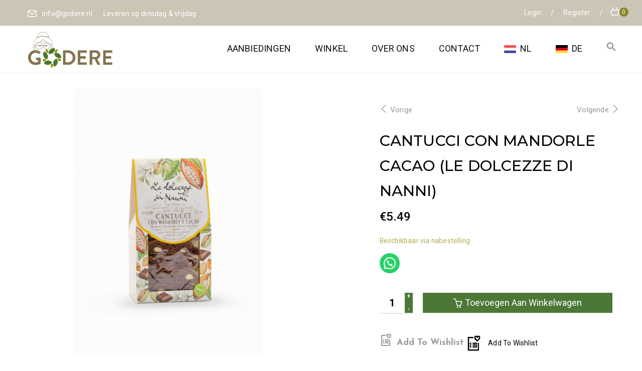

--- FILE ---
content_type: text/html; charset=UTF-8
request_url: https://www.godere.nl/product/cantucci-con-mandorle-cacao-le-dolcezze-di-nanni/
body_size: 45119
content:
<!DOCTYPE html>
<html lang="nl-NL" class="no-js">
<head><link rel="stylesheet" href="https://www.godere.nl/wp-content/cache/minify/dab1a.default.include.c927b5.css" media="all" />
<script  defer src="https://www.godere.nl/wp-content/cache/minify/dab1a.default.include.38a317.js"></script>
<style>img.lazy{min-height:1px}</style><link rel="preload" href="https://www.godere.nl/wp-content/plugins/w3-total-cache/pub/js/lazyload.min.js" as="script">
	<meta charset="UTF-8">
	<meta name="viewport" content="width=device-width">
	<link rel="profile" href="http://gmpg.org/xfn/11">
	<link rel="pingback" href="https://www.godere.nl/xmlrpc.php">

	
					<script>document.documentElement.className = document.documentElement.className + ' yes-js js_active js'</script>
				<meta name='robots' content='index, follow, max-image-preview:large, max-snippet:-1, max-video-preview:-1' />

	<!-- This site is optimized with the Yoast SEO plugin v21.3 - https://yoast.com/wordpress/plugins/seo/ -->
	<title>Cantucci con Mandorle Cacao (Le dolcezze di Nanni) - Godere | Italiaans genieten!</title>
	<link rel="canonical" href="https://www.godere.nl/product/cantucci-con-mandorle-cacao-le-dolcezze-di-nanni/" />
	<meta property="og:locale" content="nl_NL" />
	<meta property="og:type" content="article" />
	<meta property="og:title" content="Cantucci con Mandorle Cacao (Le dolcezze di Nanni) - Godere | Italiaans genieten!" />
	<meta property="og:description" content="Chocolade amandelkoekje  Het Cantucci koekje wordt handmatig bereid en warm gesneden. Het is een type biscotti en wordt daarom twee keer gebakken. Biscotti betekent letterlijk vertaald “twee keer bakken”. In de bakkerswinkel Fabbricante di Cantucci in het Toscaanse Prato ligt de oorsprong van de Cantucci.  De Cantucci Mandorla e Cacao is een zoet amandelkoekje. Wij bieden jou verschillende smaken; naturel, chocolade, citroen en choco-sinaasappel.  Geef Cantucci Mandorla Cacao als traktatie bij de koffie of thee. In Toscane wordt het &hellip; Continue reading Cantucci con Mandorle Cacao (Le dolcezze di Nanni)" />
	<meta property="og:url" content="https://www.godere.nl/product/cantucci-con-mandorle-cacao-le-dolcezze-di-nanni/" />
	<meta property="og:site_name" content="Godere | Italiaans genieten!" />
	<meta property="article:publisher" content="https://www.facebook.com/godere.nl" />
	<meta property="article:modified_time" content="2025-06-03T14:53:12+00:00" />
	<meta property="og:image" content="https://www.godere.nl/wp-content/uploads/2021/12/Cantucci-Cacao-final.jpg" />
	<meta property="og:image:width" content="1128" />
	<meta property="og:image:height" content="1600" />
	<meta property="og:image:type" content="image/jpeg" />
	<meta name="twitter:card" content="summary_large_image" />
	<meta name="twitter:label1" content="Geschatte leestijd" />
	<meta name="twitter:data1" content="1 minuut" />
	<script type="application/ld+json" class="yoast-schema-graph">{"@context":"https://schema.org","@graph":[{"@type":"WebPage","@id":"https://www.godere.nl/product/cantucci-con-mandorle-cacao-le-dolcezze-di-nanni/","url":"https://www.godere.nl/product/cantucci-con-mandorle-cacao-le-dolcezze-di-nanni/","name":"Cantucci con Mandorle Cacao (Le dolcezze di Nanni) - Godere | Italiaans genieten!","isPartOf":{"@id":"https://www.godere.nl/#website"},"primaryImageOfPage":{"@id":"https://www.godere.nl/product/cantucci-con-mandorle-cacao-le-dolcezze-di-nanni/#primaryimage"},"image":{"@id":"https://www.godere.nl/product/cantucci-con-mandorle-cacao-le-dolcezze-di-nanni/#primaryimage"},"thumbnailUrl":"https://www.godere.nl/wp-content/uploads/2021/12/Cantucci-Cacao-final.jpg","datePublished":"2021-12-20T10:39:23+00:00","dateModified":"2025-06-03T14:53:12+00:00","breadcrumb":{"@id":"https://www.godere.nl/product/cantucci-con-mandorle-cacao-le-dolcezze-di-nanni/#breadcrumb"},"inLanguage":"nl-NL","potentialAction":[{"@type":"ReadAction","target":["https://www.godere.nl/product/cantucci-con-mandorle-cacao-le-dolcezze-di-nanni/"]}]},{"@type":"ImageObject","inLanguage":"nl-NL","@id":"https://www.godere.nl/product/cantucci-con-mandorle-cacao-le-dolcezze-di-nanni/#primaryimage","url":"https://www.godere.nl/wp-content/uploads/2021/12/Cantucci-Cacao-final.jpg","contentUrl":"https://www.godere.nl/wp-content/uploads/2021/12/Cantucci-Cacao-final.jpg","width":1128,"height":1600},{"@type":"BreadcrumbList","@id":"https://www.godere.nl/product/cantucci-con-mandorle-cacao-le-dolcezze-di-nanni/#breadcrumb","itemListElement":[{"@type":"ListItem","position":1,"name":"Home","item":"https://www.godere.nl/"},{"@type":"ListItem","position":2,"name":"Winkel","item":"https://www.godere.nl/winkel/"},{"@type":"ListItem","position":3,"name":"Cantucci con Mandorle Cacao (Le dolcezze di Nanni)"}]},{"@type":"WebSite","@id":"https://www.godere.nl/#website","url":"https://www.godere.nl/","name":"Godere | Italiaans genieten!","description":"","publisher":{"@id":"https://www.godere.nl/#organization"},"potentialAction":[{"@type":"SearchAction","target":{"@type":"EntryPoint","urlTemplate":"https://www.godere.nl/?s={search_term_string}"},"query-input":"required name=search_term_string"}],"inLanguage":"nl-NL"},{"@type":"Organization","@id":"https://www.godere.nl/#organization","name":"Godere","url":"https://www.godere.nl/","logo":{"@type":"ImageObject","inLanguage":"nl-NL","@id":"https://www.godere.nl/#/schema/logo/image/","url":"https://www.godere.nl/wp-content/uploads/2022/05/GODERE-Granny-e1651842185822.png","contentUrl":"https://www.godere.nl/wp-content/uploads/2022/05/GODERE-Granny-e1651842185822.png","width":936,"height":408,"caption":"Godere"},"image":{"@id":"https://www.godere.nl/#/schema/logo/image/"},"sameAs":["https://www.facebook.com/godere.nl"]}]}</script>
	<!-- / Yoast SEO plugin. -->


<link rel='dns-prefetch' href='//fonts.googleapis.com' />
<link rel='preconnect' href='https://fonts.gstatic.com' crossorigin />
<link rel="alternate" type="application/rss+xml" title="Godere | Italiaans genieten! &raquo; feed" href="https://www.godere.nl/feed/" />
<link rel="alternate" type="application/rss+xml" title="Godere | Italiaans genieten! &raquo; reactiesfeed" href="https://www.godere.nl/comments/feed/" />
		<!-- This site uses the Google Analytics by MonsterInsights plugin v8.20.0 - Using Analytics tracking - https://www.monsterinsights.com/ -->
							<script src="//www.googletagmanager.com/gtag/js?id=G-Z534FR89JY"  data-cfasync="false" data-wpfc-render="false" type="text/javascript" async></script>
			<script data-cfasync="false" data-wpfc-render="false" type="text/javascript">
				var mi_version = '8.20.0';
				var mi_track_user = true;
				var mi_no_track_reason = '';
				
								var disableStrs = [
										'ga-disable-G-Z534FR89JY',
									];

				/* Function to detect opted out users */
				function __gtagTrackerIsOptedOut() {
					for (var index = 0; index < disableStrs.length; index++) {
						if (document.cookie.indexOf(disableStrs[index] + '=true') > -1) {
							return true;
						}
					}

					return false;
				}

				/* Disable tracking if the opt-out cookie exists. */
				if (__gtagTrackerIsOptedOut()) {
					for (var index = 0; index < disableStrs.length; index++) {
						window[disableStrs[index]] = true;
					}
				}

				/* Opt-out function */
				function __gtagTrackerOptout() {
					for (var index = 0; index < disableStrs.length; index++) {
						document.cookie = disableStrs[index] + '=true; expires=Thu, 31 Dec 2099 23:59:59 UTC; path=/';
						window[disableStrs[index]] = true;
					}
				}

				if ('undefined' === typeof gaOptout) {
					function gaOptout() {
						__gtagTrackerOptout();
					}
				}
								window.dataLayer = window.dataLayer || [];

				window.MonsterInsightsDualTracker = {
					helpers: {},
					trackers: {},
				};
				if (mi_track_user) {
					function __gtagDataLayer() {
						dataLayer.push(arguments);
					}

					function __gtagTracker(type, name, parameters) {
						if (!parameters) {
							parameters = {};
						}

						if (parameters.send_to) {
							__gtagDataLayer.apply(null, arguments);
							return;
						}

						if (type === 'event') {
														parameters.send_to = monsterinsights_frontend.v4_id;
							var hookName = name;
							if (typeof parameters['event_category'] !== 'undefined') {
								hookName = parameters['event_category'] + ':' + name;
							}

							if (typeof MonsterInsightsDualTracker.trackers[hookName] !== 'undefined') {
								MonsterInsightsDualTracker.trackers[hookName](parameters);
							} else {
								__gtagDataLayer('event', name, parameters);
							}
							
						} else {
							__gtagDataLayer.apply(null, arguments);
						}
					}

					__gtagTracker('js', new Date());
					__gtagTracker('set', {
						'developer_id.dZGIzZG': true,
											});
										__gtagTracker('config', 'G-Z534FR89JY', {"forceSSL":"true","link_attribution":"true"} );
															window.gtag = __gtagTracker;										(function () {
						/* https://developers.google.com/analytics/devguides/collection/analyticsjs/ */
						/* ga and __gaTracker compatibility shim. */
						var noopfn = function () {
							return null;
						};
						var newtracker = function () {
							return new Tracker();
						};
						var Tracker = function () {
							return null;
						};
						var p = Tracker.prototype;
						p.get = noopfn;
						p.set = noopfn;
						p.send = function () {
							var args = Array.prototype.slice.call(arguments);
							args.unshift('send');
							__gaTracker.apply(null, args);
						};
						var __gaTracker = function () {
							var len = arguments.length;
							if (len === 0) {
								return;
							}
							var f = arguments[len - 1];
							if (typeof f !== 'object' || f === null || typeof f.hitCallback !== 'function') {
								if ('send' === arguments[0]) {
									var hitConverted, hitObject = false, action;
									if ('event' === arguments[1]) {
										if ('undefined' !== typeof arguments[3]) {
											hitObject = {
												'eventAction': arguments[3],
												'eventCategory': arguments[2],
												'eventLabel': arguments[4],
												'value': arguments[5] ? arguments[5] : 1,
											}
										}
									}
									if ('pageview' === arguments[1]) {
										if ('undefined' !== typeof arguments[2]) {
											hitObject = {
												'eventAction': 'page_view',
												'page_path': arguments[2],
											}
										}
									}
									if (typeof arguments[2] === 'object') {
										hitObject = arguments[2];
									}
									if (typeof arguments[5] === 'object') {
										Object.assign(hitObject, arguments[5]);
									}
									if ('undefined' !== typeof arguments[1].hitType) {
										hitObject = arguments[1];
										if ('pageview' === hitObject.hitType) {
											hitObject.eventAction = 'page_view';
										}
									}
									if (hitObject) {
										action = 'timing' === arguments[1].hitType ? 'timing_complete' : hitObject.eventAction;
										hitConverted = mapArgs(hitObject);
										__gtagTracker('event', action, hitConverted);
									}
								}
								return;
							}

							function mapArgs(args) {
								var arg, hit = {};
								var gaMap = {
									'eventCategory': 'event_category',
									'eventAction': 'event_action',
									'eventLabel': 'event_label',
									'eventValue': 'event_value',
									'nonInteraction': 'non_interaction',
									'timingCategory': 'event_category',
									'timingVar': 'name',
									'timingValue': 'value',
									'timingLabel': 'event_label',
									'page': 'page_path',
									'location': 'page_location',
									'title': 'page_title',
								};
								for (arg in args) {
																		if (!(!args.hasOwnProperty(arg) || !gaMap.hasOwnProperty(arg))) {
										hit[gaMap[arg]] = args[arg];
									} else {
										hit[arg] = args[arg];
									}
								}
								return hit;
							}

							try {
								f.hitCallback();
							} catch (ex) {
							}
						};
						__gaTracker.create = newtracker;
						__gaTracker.getByName = newtracker;
						__gaTracker.getAll = function () {
							return [];
						};
						__gaTracker.remove = noopfn;
						__gaTracker.loaded = true;
						window['__gaTracker'] = __gaTracker;
					})();
									} else {
										console.log("");
					(function () {
						function __gtagTracker() {
							return null;
						}

						window['__gtagTracker'] = __gtagTracker;
						window['gtag'] = __gtagTracker;
					})();
									}
			</script>
				<!-- / Google Analytics by MonsterInsights -->
		<script type="text/javascript">
/* <![CDATA[ */
window._wpemojiSettings = {"baseUrl":"https:\/\/s.w.org\/images\/core\/emoji\/14.0.0\/72x72\/","ext":".png","svgUrl":"https:\/\/s.w.org\/images\/core\/emoji\/14.0.0\/svg\/","svgExt":".svg","source":{"concatemoji":"https:\/\/www.godere.nl\/wp-includes\/js\/wp-emoji-release.min.js?ver=6.4.2"}};
/*! This file is auto-generated */
!function(i,n){var o,s,e;function c(e){try{var t={supportTests:e,timestamp:(new Date).valueOf()};sessionStorage.setItem(o,JSON.stringify(t))}catch(e){}}function p(e,t,n){e.clearRect(0,0,e.canvas.width,e.canvas.height),e.fillText(t,0,0);var t=new Uint32Array(e.getImageData(0,0,e.canvas.width,e.canvas.height).data),r=(e.clearRect(0,0,e.canvas.width,e.canvas.height),e.fillText(n,0,0),new Uint32Array(e.getImageData(0,0,e.canvas.width,e.canvas.height).data));return t.every(function(e,t){return e===r[t]})}function u(e,t,n){switch(t){case"flag":return n(e,"\ud83c\udff3\ufe0f\u200d\u26a7\ufe0f","\ud83c\udff3\ufe0f\u200b\u26a7\ufe0f")?!1:!n(e,"\ud83c\uddfa\ud83c\uddf3","\ud83c\uddfa\u200b\ud83c\uddf3")&&!n(e,"\ud83c\udff4\udb40\udc67\udb40\udc62\udb40\udc65\udb40\udc6e\udb40\udc67\udb40\udc7f","\ud83c\udff4\u200b\udb40\udc67\u200b\udb40\udc62\u200b\udb40\udc65\u200b\udb40\udc6e\u200b\udb40\udc67\u200b\udb40\udc7f");case"emoji":return!n(e,"\ud83e\udef1\ud83c\udffb\u200d\ud83e\udef2\ud83c\udfff","\ud83e\udef1\ud83c\udffb\u200b\ud83e\udef2\ud83c\udfff")}return!1}function f(e,t,n){var r="undefined"!=typeof WorkerGlobalScope&&self instanceof WorkerGlobalScope?new OffscreenCanvas(300,150):i.createElement("canvas"),a=r.getContext("2d",{willReadFrequently:!0}),o=(a.textBaseline="top",a.font="600 32px Arial",{});return e.forEach(function(e){o[e]=t(a,e,n)}),o}function t(e){var t=i.createElement("script");t.src=e,t.defer=!0,i.head.appendChild(t)}"undefined"!=typeof Promise&&(o="wpEmojiSettingsSupports",s=["flag","emoji"],n.supports={everything:!0,everythingExceptFlag:!0},e=new Promise(function(e){i.addEventListener("DOMContentLoaded",e,{once:!0})}),new Promise(function(t){var n=function(){try{var e=JSON.parse(sessionStorage.getItem(o));if("object"==typeof e&&"number"==typeof e.timestamp&&(new Date).valueOf()<e.timestamp+604800&&"object"==typeof e.supportTests)return e.supportTests}catch(e){}return null}();if(!n){if("undefined"!=typeof Worker&&"undefined"!=typeof OffscreenCanvas&&"undefined"!=typeof URL&&URL.createObjectURL&&"undefined"!=typeof Blob)try{var e="postMessage("+f.toString()+"("+[JSON.stringify(s),u.toString(),p.toString()].join(",")+"));",r=new Blob([e],{type:"text/javascript"}),a=new Worker(URL.createObjectURL(r),{name:"wpTestEmojiSupports"});return void(a.onmessage=function(e){c(n=e.data),a.terminate(),t(n)})}catch(e){}c(n=f(s,u,p))}t(n)}).then(function(e){for(var t in e)n.supports[t]=e[t],n.supports.everything=n.supports.everything&&n.supports[t],"flag"!==t&&(n.supports.everythingExceptFlag=n.supports.everythingExceptFlag&&n.supports[t]);n.supports.everythingExceptFlag=n.supports.everythingExceptFlag&&!n.supports.flag,n.DOMReady=!1,n.readyCallback=function(){n.DOMReady=!0}}).then(function(){return e}).then(function(){var e;n.supports.everything||(n.readyCallback(),(e=n.source||{}).concatemoji?t(e.concatemoji):e.wpemoji&&e.twemoji&&(t(e.twemoji),t(e.wpemoji)))}))}((window,document),window._wpemojiSettings);
/* ]]> */
</script>
<link rel='stylesheet' id='admin_outofstock_css-css' href='https://www.godere.nl/wp-content/plugins/woo-out-of-stock-products/admin/inc/admin-outofstock.css?ver=6.4.2' type='text/css' media='all' />
<link rel='stylesheet' id='outofstock_css-css' href='https://www.godere.nl/wp-content/plugins/woo-out-of-stock-products/inc/outofstock.css?ver=6.4.2' type='text/css' media='all' />
<link rel='stylesheet' id='wcpcsup-main-css' href='https://www.godere.nl/wp-content/plugins/woo-product-carousel-slider-and-grid-ultimate/assets/css/style.css?ver=6.4.2' type='text/css' media='all' />
<link rel='stylesheet' id='wcpcsup-swmodal-css' href='https://www.godere.nl/wp-content/plugins/woo-product-carousel-slider-and-grid-ultimate/assets/css/swmodal.css?ver=6.4.2' type='text/css' media='all' />
<link rel='stylesheet' id='wcpcsup-swiper-css' href='https://www.godere.nl/wp-content/plugins/woo-product-carousel-slider-and-grid-ultimate/assets/css/swiper-bundle.min.css?ver=6.4.2' type='text/css' media='all' />
<style id='wp-emoji-styles-inline-css' type='text/css'>

	img.wp-smiley, img.emoji {
		display: inline !important;
		border: none !important;
		box-shadow: none !important;
		height: 1em !important;
		width: 1em !important;
		margin: 0 0.07em !important;
		vertical-align: -0.1em !important;
		background: none !important;
		padding: 0 !important;
	}
</style>
<link rel='stylesheet' id='wp-block-library-css' href='https://www.godere.nl/wp-includes/css/dist/block-library/style.min.css?ver=6.4.2' type='text/css' media='all' />
<style id='wp-block-library-theme-inline-css' type='text/css'>
.wp-block-audio figcaption{color:#555;font-size:13px;text-align:center}.is-dark-theme .wp-block-audio figcaption{color:hsla(0,0%,100%,.65)}.wp-block-audio{margin:0 0 1em}.wp-block-code{border:1px solid #ccc;border-radius:4px;font-family:Menlo,Consolas,monaco,monospace;padding:.8em 1em}.wp-block-embed figcaption{color:#555;font-size:13px;text-align:center}.is-dark-theme .wp-block-embed figcaption{color:hsla(0,0%,100%,.65)}.wp-block-embed{margin:0 0 1em}.blocks-gallery-caption{color:#555;font-size:13px;text-align:center}.is-dark-theme .blocks-gallery-caption{color:hsla(0,0%,100%,.65)}.wp-block-image figcaption{color:#555;font-size:13px;text-align:center}.is-dark-theme .wp-block-image figcaption{color:hsla(0,0%,100%,.65)}.wp-block-image{margin:0 0 1em}.wp-block-pullquote{border-bottom:4px solid;border-top:4px solid;color:currentColor;margin-bottom:1.75em}.wp-block-pullquote cite,.wp-block-pullquote footer,.wp-block-pullquote__citation{color:currentColor;font-size:.8125em;font-style:normal;text-transform:uppercase}.wp-block-quote{border-left:.25em solid;margin:0 0 1.75em;padding-left:1em}.wp-block-quote cite,.wp-block-quote footer{color:currentColor;font-size:.8125em;font-style:normal;position:relative}.wp-block-quote.has-text-align-right{border-left:none;border-right:.25em solid;padding-left:0;padding-right:1em}.wp-block-quote.has-text-align-center{border:none;padding-left:0}.wp-block-quote.is-large,.wp-block-quote.is-style-large,.wp-block-quote.is-style-plain{border:none}.wp-block-search .wp-block-search__label{font-weight:700}.wp-block-search__button{border:1px solid #ccc;padding:.375em .625em}:where(.wp-block-group.has-background){padding:1.25em 2.375em}.wp-block-separator.has-css-opacity{opacity:.4}.wp-block-separator{border:none;border-bottom:2px solid;margin-left:auto;margin-right:auto}.wp-block-separator.has-alpha-channel-opacity{opacity:1}.wp-block-separator:not(.is-style-wide):not(.is-style-dots){width:100px}.wp-block-separator.has-background:not(.is-style-dots){border-bottom:none;height:1px}.wp-block-separator.has-background:not(.is-style-wide):not(.is-style-dots){height:2px}.wp-block-table{margin:0 0 1em}.wp-block-table td,.wp-block-table th{word-break:normal}.wp-block-table figcaption{color:#555;font-size:13px;text-align:center}.is-dark-theme .wp-block-table figcaption{color:hsla(0,0%,100%,.65)}.wp-block-video figcaption{color:#555;font-size:13px;text-align:center}.is-dark-theme .wp-block-video figcaption{color:hsla(0,0%,100%,.65)}.wp-block-video{margin:0 0 1em}.wp-block-template-part.has-background{margin-bottom:0;margin-top:0;padding:1.25em 2.375em}
</style>
<link rel='stylesheet' id='wcpcsu-main-css' href='https://www.godere.nl/wp-content/plugins/woo-product-carousel-slider-and-grid-ultimate/assets/css/style.css?ver=6.4.2' type='text/css' media='all' />
<link rel='stylesheet' id='wc-blocks-vendors-style-css' href='https://www.godere.nl/wp-content/plugins/woocommerce/packages/woocommerce-blocks/build/wc-blocks-vendors-style.css?ver=10.9.3' type='text/css' media='all' />
<link rel='stylesheet' id='wc-all-blocks-style-css' href='https://www.godere.nl/wp-content/plugins/woocommerce/packages/woocommerce-blocks/build/wc-all-blocks-style.css?ver=10.9.3' type='text/css' media='all' />
<style id='joinchat-button-style-inline-css' type='text/css'>
.wp-block-joinchat-button{border:none!important;text-align:center}.wp-block-joinchat-button figure{display:table;margin:0 auto;padding:0}.wp-block-joinchat-button figcaption{font:normal normal 400 .6em/2em var(--wp--preset--font-family--system-font,sans-serif);margin:0;padding:0}.wp-block-joinchat-button .joinchat-button__qr{background-color:#fff;border:6px solid #25d366;border-radius:30px;box-sizing:content-box;display:block;height:200px;margin:auto;overflow:hidden;padding:10px;width:200px}.wp-block-joinchat-button .joinchat-button__qr canvas,.wp-block-joinchat-button .joinchat-button__qr img{display:block;margin:auto}.wp-block-joinchat-button .joinchat-button__link{align-items:center;background-color:#25d366;border:6px solid #25d366;border-radius:30px;display:inline-flex;flex-flow:row nowrap;justify-content:center;line-height:1.25em;margin:0 auto;text-decoration:none}.wp-block-joinchat-button .joinchat-button__link:before{background:transparent var(--joinchat-ico) no-repeat center;background-size:100%;content:"";display:block;height:1.5em;margin:-.75em .75em -.75em 0;width:1.5em}.wp-block-joinchat-button figure+.joinchat-button__link{margin-top:10px}@media (orientation:landscape)and (min-height:481px),(orientation:portrait)and (min-width:481px){.wp-block-joinchat-button.joinchat-button--qr-only figure+.joinchat-button__link{display:none}}@media (max-width:480px),(orientation:landscape)and (max-height:480px){.wp-block-joinchat-button figure{display:none}}

</style>
<link rel='stylesheet' id='jquery-selectBox-css' href='https://www.godere.nl/wp-content/plugins/yith-woocommerce-wishlist/assets/css/jquery.selectBox.css?ver=1.2.0' type='text/css' media='all' />
<link rel='stylesheet' id='yith-wcwl-font-awesome-css' href='https://www.godere.nl/wp-content/plugins/yith-woocommerce-wishlist/assets/css/font-awesome.css?ver=4.7.0' type='text/css' media='all' />
<link rel='stylesheet' id='woocommerce_prettyPhoto_css-css' href='//www.godere.nl/wp-content/plugins/woocommerce/assets/css/prettyPhoto.css?ver=3.1.6' type='text/css' media='all' />
<link rel='stylesheet' id='yith-wcwl-main-css' href='https://www.godere.nl/wp-content/plugins/yith-woocommerce-wishlist/assets/css/style.css?ver=3.25.0' type='text/css' media='all' />
<style id='classic-theme-styles-inline-css' type='text/css'>
/*! This file is auto-generated */
.wp-block-button__link{color:#fff;background-color:#32373c;border-radius:9999px;box-shadow:none;text-decoration:none;padding:calc(.667em + 2px) calc(1.333em + 2px);font-size:1.125em}.wp-block-file__button{background:#32373c;color:#fff;text-decoration:none}
</style>
<style id='global-styles-inline-css' type='text/css'>
body{--wp--preset--color--black: #000000;--wp--preset--color--cyan-bluish-gray: #abb8c3;--wp--preset--color--white: #ffffff;--wp--preset--color--pale-pink: #f78da7;--wp--preset--color--vivid-red: #cf2e2e;--wp--preset--color--luminous-vivid-orange: #ff6900;--wp--preset--color--luminous-vivid-amber: #fcb900;--wp--preset--color--light-green-cyan: #7bdcb5;--wp--preset--color--vivid-green-cyan: #00d084;--wp--preset--color--pale-cyan-blue: #8ed1fc;--wp--preset--color--vivid-cyan-blue: #0693e3;--wp--preset--color--vivid-purple: #9b51e0;--wp--preset--gradient--vivid-cyan-blue-to-vivid-purple: linear-gradient(135deg,rgba(6,147,227,1) 0%,rgb(155,81,224) 100%);--wp--preset--gradient--light-green-cyan-to-vivid-green-cyan: linear-gradient(135deg,rgb(122,220,180) 0%,rgb(0,208,130) 100%);--wp--preset--gradient--luminous-vivid-amber-to-luminous-vivid-orange: linear-gradient(135deg,rgba(252,185,0,1) 0%,rgba(255,105,0,1) 100%);--wp--preset--gradient--luminous-vivid-orange-to-vivid-red: linear-gradient(135deg,rgba(255,105,0,1) 0%,rgb(207,46,46) 100%);--wp--preset--gradient--very-light-gray-to-cyan-bluish-gray: linear-gradient(135deg,rgb(238,238,238) 0%,rgb(169,184,195) 100%);--wp--preset--gradient--cool-to-warm-spectrum: linear-gradient(135deg,rgb(74,234,220) 0%,rgb(151,120,209) 20%,rgb(207,42,186) 40%,rgb(238,44,130) 60%,rgb(251,105,98) 80%,rgb(254,248,76) 100%);--wp--preset--gradient--blush-light-purple: linear-gradient(135deg,rgb(255,206,236) 0%,rgb(152,150,240) 100%);--wp--preset--gradient--blush-bordeaux: linear-gradient(135deg,rgb(254,205,165) 0%,rgb(254,45,45) 50%,rgb(107,0,62) 100%);--wp--preset--gradient--luminous-dusk: linear-gradient(135deg,rgb(255,203,112) 0%,rgb(199,81,192) 50%,rgb(65,88,208) 100%);--wp--preset--gradient--pale-ocean: linear-gradient(135deg,rgb(255,245,203) 0%,rgb(182,227,212) 50%,rgb(51,167,181) 100%);--wp--preset--gradient--electric-grass: linear-gradient(135deg,rgb(202,248,128) 0%,rgb(113,206,126) 100%);--wp--preset--gradient--midnight: linear-gradient(135deg,rgb(2,3,129) 0%,rgb(40,116,252) 100%);--wp--preset--font-size--small: 13px;--wp--preset--font-size--medium: 20px;--wp--preset--font-size--large: 36px;--wp--preset--font-size--x-large: 42px;--wp--preset--spacing--20: 0.44rem;--wp--preset--spacing--30: 0.67rem;--wp--preset--spacing--40: 1rem;--wp--preset--spacing--50: 1.5rem;--wp--preset--spacing--60: 2.25rem;--wp--preset--spacing--70: 3.38rem;--wp--preset--spacing--80: 5.06rem;--wp--preset--shadow--natural: 6px 6px 9px rgba(0, 0, 0, 0.2);--wp--preset--shadow--deep: 12px 12px 50px rgba(0, 0, 0, 0.4);--wp--preset--shadow--sharp: 6px 6px 0px rgba(0, 0, 0, 0.2);--wp--preset--shadow--outlined: 6px 6px 0px -3px rgba(255, 255, 255, 1), 6px 6px rgba(0, 0, 0, 1);--wp--preset--shadow--crisp: 6px 6px 0px rgba(0, 0, 0, 1);}:where(.is-layout-flex){gap: 0.5em;}:where(.is-layout-grid){gap: 0.5em;}body .is-layout-flow > .alignleft{float: left;margin-inline-start: 0;margin-inline-end: 2em;}body .is-layout-flow > .alignright{float: right;margin-inline-start: 2em;margin-inline-end: 0;}body .is-layout-flow > .aligncenter{margin-left: auto !important;margin-right: auto !important;}body .is-layout-constrained > .alignleft{float: left;margin-inline-start: 0;margin-inline-end: 2em;}body .is-layout-constrained > .alignright{float: right;margin-inline-start: 2em;margin-inline-end: 0;}body .is-layout-constrained > .aligncenter{margin-left: auto !important;margin-right: auto !important;}body .is-layout-constrained > :where(:not(.alignleft):not(.alignright):not(.alignfull)){max-width: var(--wp--style--global--content-size);margin-left: auto !important;margin-right: auto !important;}body .is-layout-constrained > .alignwide{max-width: var(--wp--style--global--wide-size);}body .is-layout-flex{display: flex;}body .is-layout-flex{flex-wrap: wrap;align-items: center;}body .is-layout-flex > *{margin: 0;}body .is-layout-grid{display: grid;}body .is-layout-grid > *{margin: 0;}:where(.wp-block-columns.is-layout-flex){gap: 2em;}:where(.wp-block-columns.is-layout-grid){gap: 2em;}:where(.wp-block-post-template.is-layout-flex){gap: 1.25em;}:where(.wp-block-post-template.is-layout-grid){gap: 1.25em;}.has-black-color{color: var(--wp--preset--color--black) !important;}.has-cyan-bluish-gray-color{color: var(--wp--preset--color--cyan-bluish-gray) !important;}.has-white-color{color: var(--wp--preset--color--white) !important;}.has-pale-pink-color{color: var(--wp--preset--color--pale-pink) !important;}.has-vivid-red-color{color: var(--wp--preset--color--vivid-red) !important;}.has-luminous-vivid-orange-color{color: var(--wp--preset--color--luminous-vivid-orange) !important;}.has-luminous-vivid-amber-color{color: var(--wp--preset--color--luminous-vivid-amber) !important;}.has-light-green-cyan-color{color: var(--wp--preset--color--light-green-cyan) !important;}.has-vivid-green-cyan-color{color: var(--wp--preset--color--vivid-green-cyan) !important;}.has-pale-cyan-blue-color{color: var(--wp--preset--color--pale-cyan-blue) !important;}.has-vivid-cyan-blue-color{color: var(--wp--preset--color--vivid-cyan-blue) !important;}.has-vivid-purple-color{color: var(--wp--preset--color--vivid-purple) !important;}.has-black-background-color{background-color: var(--wp--preset--color--black) !important;}.has-cyan-bluish-gray-background-color{background-color: var(--wp--preset--color--cyan-bluish-gray) !important;}.has-white-background-color{background-color: var(--wp--preset--color--white) !important;}.has-pale-pink-background-color{background-color: var(--wp--preset--color--pale-pink) !important;}.has-vivid-red-background-color{background-color: var(--wp--preset--color--vivid-red) !important;}.has-luminous-vivid-orange-background-color{background-color: var(--wp--preset--color--luminous-vivid-orange) !important;}.has-luminous-vivid-amber-background-color{background-color: var(--wp--preset--color--luminous-vivid-amber) !important;}.has-light-green-cyan-background-color{background-color: var(--wp--preset--color--light-green-cyan) !important;}.has-vivid-green-cyan-background-color{background-color: var(--wp--preset--color--vivid-green-cyan) !important;}.has-pale-cyan-blue-background-color{background-color: var(--wp--preset--color--pale-cyan-blue) !important;}.has-vivid-cyan-blue-background-color{background-color: var(--wp--preset--color--vivid-cyan-blue) !important;}.has-vivid-purple-background-color{background-color: var(--wp--preset--color--vivid-purple) !important;}.has-black-border-color{border-color: var(--wp--preset--color--black) !important;}.has-cyan-bluish-gray-border-color{border-color: var(--wp--preset--color--cyan-bluish-gray) !important;}.has-white-border-color{border-color: var(--wp--preset--color--white) !important;}.has-pale-pink-border-color{border-color: var(--wp--preset--color--pale-pink) !important;}.has-vivid-red-border-color{border-color: var(--wp--preset--color--vivid-red) !important;}.has-luminous-vivid-orange-border-color{border-color: var(--wp--preset--color--luminous-vivid-orange) !important;}.has-luminous-vivid-amber-border-color{border-color: var(--wp--preset--color--luminous-vivid-amber) !important;}.has-light-green-cyan-border-color{border-color: var(--wp--preset--color--light-green-cyan) !important;}.has-vivid-green-cyan-border-color{border-color: var(--wp--preset--color--vivid-green-cyan) !important;}.has-pale-cyan-blue-border-color{border-color: var(--wp--preset--color--pale-cyan-blue) !important;}.has-vivid-cyan-blue-border-color{border-color: var(--wp--preset--color--vivid-cyan-blue) !important;}.has-vivid-purple-border-color{border-color: var(--wp--preset--color--vivid-purple) !important;}.has-vivid-cyan-blue-to-vivid-purple-gradient-background{background: var(--wp--preset--gradient--vivid-cyan-blue-to-vivid-purple) !important;}.has-light-green-cyan-to-vivid-green-cyan-gradient-background{background: var(--wp--preset--gradient--light-green-cyan-to-vivid-green-cyan) !important;}.has-luminous-vivid-amber-to-luminous-vivid-orange-gradient-background{background: var(--wp--preset--gradient--luminous-vivid-amber-to-luminous-vivid-orange) !important;}.has-luminous-vivid-orange-to-vivid-red-gradient-background{background: var(--wp--preset--gradient--luminous-vivid-orange-to-vivid-red) !important;}.has-very-light-gray-to-cyan-bluish-gray-gradient-background{background: var(--wp--preset--gradient--very-light-gray-to-cyan-bluish-gray) !important;}.has-cool-to-warm-spectrum-gradient-background{background: var(--wp--preset--gradient--cool-to-warm-spectrum) !important;}.has-blush-light-purple-gradient-background{background: var(--wp--preset--gradient--blush-light-purple) !important;}.has-blush-bordeaux-gradient-background{background: var(--wp--preset--gradient--blush-bordeaux) !important;}.has-luminous-dusk-gradient-background{background: var(--wp--preset--gradient--luminous-dusk) !important;}.has-pale-ocean-gradient-background{background: var(--wp--preset--gradient--pale-ocean) !important;}.has-electric-grass-gradient-background{background: var(--wp--preset--gradient--electric-grass) !important;}.has-midnight-gradient-background{background: var(--wp--preset--gradient--midnight) !important;}.has-small-font-size{font-size: var(--wp--preset--font-size--small) !important;}.has-medium-font-size{font-size: var(--wp--preset--font-size--medium) !important;}.has-large-font-size{font-size: var(--wp--preset--font-size--large) !important;}.has-x-large-font-size{font-size: var(--wp--preset--font-size--x-large) !important;}
.wp-block-navigation a:where(:not(.wp-element-button)){color: inherit;}
:where(.wp-block-post-template.is-layout-flex){gap: 1.25em;}:where(.wp-block-post-template.is-layout-grid){gap: 1.25em;}
:where(.wp-block-columns.is-layout-flex){gap: 2em;}:where(.wp-block-columns.is-layout-grid){gap: 2em;}
.wp-block-pullquote{font-size: 1.5em;line-height: 1.6;}
</style>
<style id='age-gate-custom-inline-css' type='text/css'>
:root{--ag-background-color: rgba(255,255,255,1);--ag-background-image: url(https://www.godere.nl/wp-content/uploads/2019/08/Italie-1.jpg);--ag-background-image-position: center center;--ag-background-image-opacity: 1;--ag-form-background: rgba(0,0,0,1);--ag-text-color: #000000;--ag-blur: 5px;}
</style>
<link rel='stylesheet' id='age-gate-css' href='https://www.godere.nl/wp-content/plugins/age-gate/dist/main.css?ver=3.6.1' type='text/css' media='all' />
<style id='age-gate-options-inline-css' type='text/css'>
:root{--ag-background-color: rgba(255,255,255,1);--ag-background-image: url(https://www.godere.nl/wp-content/uploads/2019/08/Italie-1.jpg);--ag-background-image-position: center center;--ag-background-image-opacity: 1;--ag-form-background: rgba(0,0,0,1);--ag-text-color: #000000;--ag-blur: 5px;}
</style>
<link rel='stylesheet' id='contact-form-7-css' href='https://www.godere.nl/wp-content/plugins/contact-form-7/includes/css/styles.css?ver=5.8.1' type='text/css' media='all' />
<link rel='stylesheet' id='rs-plugin-settings-css' href='https://www.godere.nl/wp-content/plugins/revslider/public/assets/css/settings.css?ver=5.4.8' type='text/css' media='all' />
<style id='rs-plugin-settings-inline-css' type='text/css'>
#rs-demo-id {}
</style>
<link rel='stylesheet' id='woocommerce-layout-css' href='https://www.godere.nl/wp-content/plugins/woocommerce/assets/css/woocommerce-layout.css?ver=8.1.1' type='text/css' media='all' />
<link rel='stylesheet' id='woocommerce-smallscreen-css' href='https://www.godere.nl/wp-content/plugins/woocommerce/assets/css/woocommerce-smallscreen.css?ver=8.1.1' type='text/css' media='only screen and (max-width: 768px)' />
<link rel='stylesheet' id='woocommerce-general-css' href='https://www.godere.nl/wp-content/plugins/woocommerce/assets/css/woocommerce.css?ver=8.1.1' type='text/css' media='all' />
<style id='woocommerce-inline-inline-css' type='text/css'>
.woocommerce form .form-row .required { visibility: visible; }
</style>
<link rel='stylesheet' id='wcqi-css-css' href='https://www.godere.nl/wp-content/plugins/woocommerce-quantity-increment/assets/css/wc-quantity-increment.css?ver=6.4.2' type='text/css' media='all' />
<link rel='stylesheet' id='trp-language-switcher-style-css' href='https://www.godere.nl/wp-content/plugins/translatepress-multilingual/assets/css/trp-language-switcher.css?ver=2.6.2' type='text/css' media='all' />
<link rel='stylesheet' id='ivory-search-styles-css' href='https://www.godere.nl/wp-content/plugins/add-search-to-menu/public/css/ivory-search.min.css?ver=5.5.2' type='text/css' media='all' />
<link rel='stylesheet' id='perfect-scrollbar-css' href='https://www.godere.nl/wp-content/plugins/woo-smart-wishlist/assets/libs/perfect-scrollbar/css/perfect-scrollbar.min.css?ver=6.4.2' type='text/css' media='all' />
<link rel='stylesheet' id='perfect-scrollbar-wpc-css' href='https://www.godere.nl/wp-content/plugins/woo-smart-wishlist/assets/libs/perfect-scrollbar/css/custom-theme.css?ver=6.4.2' type='text/css' media='all' />
<link rel='stylesheet' id='woosw-icons-css' href='https://www.godere.nl/wp-content/plugins/woo-smart-wishlist/assets/css/icons.css?ver=4.7.5' type='text/css' media='all' />
<link rel='stylesheet' id='woosw-frontend-css' href='https://www.godere.nl/wp-content/plugins/woo-smart-wishlist/assets/css/frontend.css?ver=4.7.5' type='text/css' media='all' />
<style id='woosw-frontend-inline-css' type='text/css'>
.woosw-popup .woosw-popup-inner .woosw-popup-content .woosw-popup-content-bot .woosw-notice { background-color: #5fbd74; } .woosw-popup .woosw-popup-inner .woosw-popup-content .woosw-popup-content-bot .woosw-popup-content-bot-inner a:hover { color: #5fbd74; border-color: #5fbd74; } 
</style>
<link rel='stylesheet' id='vegan-theme-fonts-css' href='https://fonts.googleapis.com/css?family=Josefin+Sans:400,700|Amatic+SC:400,700|Playfair+Display:400&#038;subset=latin%2Clatin-ext' type='text/css' media='all' />
<link rel='stylesheet' id='vegan-template-css' href='https://www.godere.nl/wp-content/themes/vegan/css/template.css?ver=3.2' type='text/css' media='all' />
<link rel='stylesheet' id='vegan-style-css' href='https://www.godere.nl/wp-content/themes/vegan/style.css?ver=3.2' type='text/css' media='all' />
<link rel='stylesheet' id='font-monia-css' href='https://www.godere.nl/wp-content/themes/vegan/css/font-monia.css?ver=1.8.0' type='text/css' media='all' />
<link rel='stylesheet' id='animate-style-css' href='https://www.godere.nl/wp-content/themes/vegan/css/animate.css?ver=3.5.0' type='text/css' media='all' />
<link rel='stylesheet' id='bootstrap-css' href='https://www.godere.nl/wp-content/themes/vegan/css/bootstrap.css?ver=3.2.0' type='text/css' media='all' />
<link rel='stylesheet' id='magnific-popup-css' href='https://www.godere.nl/wp-content/themes/vegan/js/dev/magnific/magnific-popup.css?ver=1.1.0' type='text/css' media='all' />
<link rel='stylesheet' id='vegan-woocommerce-css' href='https://www.godere.nl/wp-content/themes/vegan/css/woocommerce.css?ver=5.2.32' type='text/css' media='all' />
<link rel='stylesheet' id='kc-icon-1-css' href='https://www.godere.nl/wp-content/themes/vegan/css/font-monia.css?ver=2.9.6' type='text/css' media='all' />
<link rel='stylesheet' id='chld_thm_cfg_child-css' href='https://www.godere.nl/wp-content/themes/vegan-child/style.css?ver=5.1.0.1543441702' type='text/css' media='all' />
<link rel='stylesheet' id='photoswipe-style-css' href='https://www.godere.nl/wp-content/themes/vegan/js/dev/photoswipe/photoswipe.css?ver=3.2.0' type='text/css' media='all' />
<link rel='stylesheet' id='photoswipe-skin-style-css' href='https://www.godere.nl/wp-content/themes/vegan/js/dev/photoswipe/default-skin/default-skin.css?ver=3.2.0' type='text/css' media='all' />
<link rel="preload" as="style" href="https://fonts.googleapis.com/css?family=Roboto:100,300,400,500,700,900,100italic,300italic,400italic,500italic,700italic,900italic%7CMontserrat:100,200,300,400,500,600,700,800,900,100italic,200italic,300italic,400italic,500italic,600italic,700italic,800italic,900italic&#038;subset=latin&#038;display=swap&#038;ver=1691664611" /><link rel="stylesheet" href="https://fonts.googleapis.com/css?family=Roboto:100,300,400,500,700,900,100italic,300italic,400italic,500italic,700italic,900italic%7CMontserrat:100,200,300,400,500,600,700,800,900,100italic,200italic,300italic,400italic,500italic,600italic,700italic,800italic,900italic&#038;subset=latin&#038;display=swap&#038;ver=1691664611" media="print" onload="this.media='all'"><noscript><link rel="stylesheet" href="https://fonts.googleapis.com/css?family=Roboto:100,300,400,500,700,900,100italic,300italic,400italic,500italic,700italic,900italic%7CMontserrat:100,200,300,400,500,600,700,800,900,100italic,200italic,300italic,400italic,500italic,600italic,700italic,800italic,900italic&#038;subset=latin&#038;display=swap&#038;ver=1691664611" /></noscript><link rel='stylesheet' id='site-reviews-css' href='https://www.godere.nl/wp-content/plugins/site-reviews/assets/styles/default.css?ver=6.10.6' type='text/css' media='all' />
<style id='site-reviews-inline-css' type='text/css'>
.glsr-star-empty,.glsr-star-rating--stars[class*=" s"]>span{background-image:url(https://www.godere.nl/wp-content/plugins/site-reviews/assets/images/stars/default/star-empty.svg)!important}.glsr-field-is-invalid .glsr-star-rating--stars[class*=" s"]>span{background-image:url(https://www.godere.nl/wp-content/plugins/site-reviews/assets/images/stars/default/star-error.svg)!important}.glsr-star-half{background-image:url(https://www.godere.nl/wp-content/plugins/site-reviews/assets/images/stars/default/star-half.svg)!important}.glsr-star-full,.glsr-star-rating--stars[class*=" s"]>span.gl-active,.glsr-star-rating--stars[class*=" s"]>span.gl-active.gl-selected{background-image:url(https://www.godere.nl/wp-content/plugins/site-reviews/assets/images/stars/default/star-full.svg)!important}

</style>
<link rel='stylesheet' id='montserrat-css' href='//fonts.googleapis.com/css?family=Montserrat%3A100%2C200%2C300%2Cregular%2C500%2C600%2C700%2C800%2C900%2C100italic%2C200italic%2C300italic%2Citalic%2C500italic%2C600italic%2C700italic%2C800italic%2C900italic&#038;subset=cyrillic%2Ccyrillic-ext%2Clatin%2Clatin-ext%2Cvietnamese&#038;ver=2.9.6' type='text/css' media='all' />
<link rel='stylesheet' id='kc-general-css' href='https://www.godere.nl/wp-content/plugins/kingcomposer/assets/frontend/css/kingcomposer.min.css?ver=2.9.6' type='text/css' media='all' />
<link rel='stylesheet' id='kc-animate-css' href='https://www.godere.nl/wp-content/plugins/kingcomposer/assets/css/animate.css?ver=2.9.6' type='text/css' media='all' />
<link rel='stylesheet' id='kc-icon-2-css' href='https://www.godere.nl/wp-content/plugins/kingcomposer/assets/css/icons.css?ver=2.9.6' type='text/css' media='all' />
<link rel='stylesheet' id='font-awesome-css' href='https://www.godere.nl/wp-content/plugins/yith-woocommerce-wishlist/plugin-fw/assets/fonts/font-awesome/font-awesome.min.css?ver=4.7.0' type='text/css' media='all' />
<style id='font-awesome-inline-css' type='text/css'>
[data-font="FontAwesome"]:before {font-family: 'FontAwesome' !important;content: attr(data-icon) !important;speak: none !important;font-weight: normal !important;font-variant: normal !important;text-transform: none !important;line-height: 1 !important;font-style: normal !important;-webkit-font-smoothing: antialiased !important;-moz-osx-font-smoothing: grayscale !important;}
</style>
<link rel='stylesheet' id='call-now-button-modern-style-css' href='https://www.godere.nl/wp-content/plugins/call-now-button/src/renderers/modern/../../../resources/style/modern.css?ver=1.4.1' type='text/css' media='all' />
<script type="text/template" id="tmpl-variation-template">
	<div class="woocommerce-variation-description">{{{ data.variation.variation_description }}}</div>
	<div class="woocommerce-variation-price">{{{ data.variation.price_html }}}</div>
	<div class="woocommerce-variation-availability">{{{ data.variation.availability_html }}}</div>
</script>
<script type="text/template" id="tmpl-unavailable-variation-template">
	<p>Dit product is niet beschikbaar. Kies een andere combinatie.</p>
</script>
<script type="text/javascript" src="https://www.godere.nl/wp-includes/js/dist/vendor/wp-polyfill-inert.min.js?ver=3.1.2" id="wp-polyfill-inert-js"></script>
<script type="text/javascript" src="https://www.godere.nl/wp-includes/js/dist/vendor/regenerator-runtime.min.js?ver=0.14.0" id="regenerator-runtime-js"></script>
<script type="text/javascript" src="https://www.godere.nl/wp-includes/js/dist/vendor/wp-polyfill.min.js?ver=3.15.0" id="wp-polyfill-js"></script>
<script type="text/javascript" src="https://www.godere.nl/wp-includes/js/dist/vendor/react.min.js?ver=18.2.0" id="react-js"></script>
<script type="text/javascript" src="https://www.godere.nl/wp-includes/js/dist/vendor/react-dom.min.js?ver=18.2.0" id="react-dom-js"></script>
<script type="text/javascript" src="https://www.godere.nl/wp-includes/js/dist/dom-ready.min.js?ver=392bdd43726760d1f3ca" id="wp-dom-ready-js"></script>
<script type="text/javascript" src="https://www.godere.nl/wp-includes/js/dist/hooks.min.js?ver=c6aec9a8d4e5a5d543a1" id="wp-hooks-js"></script>
<script type="text/javascript" src="https://www.godere.nl/wp-includes/js/dist/i18n.min.js?ver=7701b0c3857f914212ef" id="wp-i18n-js"></script>
<script type="text/javascript" id="wp-i18n-js-after">
/* <![CDATA[ */
wp.i18n.setLocaleData( { 'text direction\u0004ltr': [ 'ltr' ] } );
/* ]]> */
</script>
<script type="text/javascript" id="wp-a11y-js-translations">
/* <![CDATA[ */
( function( domain, translations ) {
	var localeData = translations.locale_data[ domain ] || translations.locale_data.messages;
	localeData[""].domain = domain;
	wp.i18n.setLocaleData( localeData, domain );
} )( "default", {"translation-revision-date":"2023-12-21 10:42:15+0000","generator":"GlotPress\/4.0.0-alpha.11","domain":"messages","locale_data":{"messages":{"":{"domain":"messages","plural-forms":"nplurals=2; plural=n != 1;","lang":"nl"},"Notifications":["Meldingen"]}},"comment":{"reference":"wp-includes\/js\/dist\/a11y.js"}} );
/* ]]> */
</script>
<script type="text/javascript" src="https://www.godere.nl/wp-includes/js/dist/a11y.min.js?ver=7032343a947cfccf5608" id="wp-a11y-js"></script>
<script type="text/javascript" src="https://www.godere.nl/wp-includes/js/dist/url.min.js?ver=b4979979018b684be209" id="wp-url-js"></script>
<script type="text/javascript" id="wp-api-fetch-js-translations">
/* <![CDATA[ */
( function( domain, translations ) {
	var localeData = translations.locale_data[ domain ] || translations.locale_data.messages;
	localeData[""].domain = domain;
	wp.i18n.setLocaleData( localeData, domain );
} )( "default", {"translation-revision-date":"2023-12-21 10:42:15+0000","generator":"GlotPress\/4.0.0-alpha.11","domain":"messages","locale_data":{"messages":{"":{"domain":"messages","plural-forms":"nplurals=2; plural=n != 1;","lang":"nl"},"You are probably offline.":["Je bent waarschijnlijk offline."],"Media upload failed. If this is a photo or a large image, please scale it down and try again.":["Uploaden media mislukt. Als dit een foto of een grote afbeelding is, verklein deze dan en probeer opnieuw."],"The response is not a valid JSON response.":["De reactie is geen geldige JSON-reactie."],"An unknown error occurred.":["Er is een onbekende fout opgetreden."]}},"comment":{"reference":"wp-includes\/js\/dist\/api-fetch.js"}} );
/* ]]> */
</script>
<script type="text/javascript" src="https://www.godere.nl/wp-includes/js/dist/api-fetch.min.js?ver=0fa4dabf8bf2c7adf21a" id="wp-api-fetch-js"></script>
<script type="text/javascript" id="wp-api-fetch-js-after">
/* <![CDATA[ */
wp.apiFetch.use( wp.apiFetch.createRootURLMiddleware( "https://www.godere.nl/wp-json/" ) );
wp.apiFetch.nonceMiddleware = wp.apiFetch.createNonceMiddleware( "a8c8757721" );
wp.apiFetch.use( wp.apiFetch.nonceMiddleware );
wp.apiFetch.use( wp.apiFetch.mediaUploadMiddleware );
wp.apiFetch.nonceEndpoint = "https://www.godere.nl/wp-admin/admin-ajax.php?action=rest-nonce";
/* ]]> */
</script>
<script type="text/javascript" src="https://www.godere.nl/wp-includes/js/dist/blob.min.js?ver=10a1c5c0acdef3d15657" id="wp-blob-js"></script>
<script type="text/javascript" src="https://www.godere.nl/wp-includes/js/dist/autop.min.js?ver=dacd785d109317df2707" id="wp-autop-js"></script>
<script type="text/javascript" src="https://www.godere.nl/wp-includes/js/dist/block-serialization-default-parser.min.js?ver=30ffd7e7e199f10b2a6d" id="wp-block-serialization-default-parser-js"></script>
<script type="text/javascript" src="https://www.godere.nl/wp-includes/js/dist/deprecated.min.js?ver=73ad3591e7bc95f4777a" id="wp-deprecated-js"></script>
<script type="text/javascript" src="https://www.godere.nl/wp-includes/js/dist/dom.min.js?ver=49ff2869626fbeaacc23" id="wp-dom-js"></script>
<script type="text/javascript" src="https://www.godere.nl/wp-includes/js/dist/escape-html.min.js?ver=03e27a7b6ae14f7afaa6" id="wp-escape-html-js"></script>
<script type="text/javascript" src="https://www.godere.nl/wp-includes/js/dist/element.min.js?ver=ed1c7604880e8b574b40" id="wp-element-js"></script>
<script type="text/javascript" src="https://www.godere.nl/wp-includes/js/dist/is-shallow-equal.min.js?ver=20c2b06ecf04afb14fee" id="wp-is-shallow-equal-js"></script>
<script type="text/javascript" id="wp-keycodes-js-translations">
/* <![CDATA[ */
( function( domain, translations ) {
	var localeData = translations.locale_data[ domain ] || translations.locale_data.messages;
	localeData[""].domain = domain;
	wp.i18n.setLocaleData( localeData, domain );
} )( "default", {"translation-revision-date":"2023-12-21 10:42:15+0000","generator":"GlotPress\/4.0.0-alpha.11","domain":"messages","locale_data":{"messages":{"":{"domain":"messages","plural-forms":"nplurals=2; plural=n != 1;","lang":"nl"},"Tilde":["Tilde"],"Backtick":["Accent grave"],"Period":["Punt"],"Comma":["Komma"]}},"comment":{"reference":"wp-includes\/js\/dist\/keycodes.js"}} );
/* ]]> */
</script>
<script type="text/javascript" src="https://www.godere.nl/wp-includes/js/dist/keycodes.min.js?ver=3460bd0fac9859d6886c" id="wp-keycodes-js"></script>
<script type="text/javascript" src="https://www.godere.nl/wp-includes/js/dist/priority-queue.min.js?ver=422e19e9d48b269c5219" id="wp-priority-queue-js"></script>
<script type="text/javascript" src="https://www.godere.nl/wp-includes/js/dist/compose.min.js?ver=3189b344ff39fef940b7" id="wp-compose-js"></script>
<script type="text/javascript" src="https://www.godere.nl/wp-includes/js/dist/private-apis.min.js?ver=11cb2ebaa70a9f1f0ab5" id="wp-private-apis-js"></script>
<script type="text/javascript" src="https://www.godere.nl/wp-includes/js/dist/redux-routine.min.js?ver=0be1b2a6a79703e28531" id="wp-redux-routine-js"></script>
<script type="text/javascript" src="https://www.godere.nl/wp-includes/js/dist/data.min.js?ver=dc5f255634f3da29c8d5" id="wp-data-js"></script>
<script type="text/javascript" id="wp-data-js-after">
/* <![CDATA[ */
( function() {
	var userId = 0;
	var storageKey = "WP_DATA_USER_" + userId;
	wp.data
		.use( wp.data.plugins.persistence, { storageKey: storageKey } );
} )();
/* ]]> */
</script>
<script type="text/javascript" src="https://www.godere.nl/wp-includes/js/dist/html-entities.min.js?ver=36a4a255da7dd2e1bf8e" id="wp-html-entities-js"></script>
<script type="text/javascript" src="https://www.godere.nl/wp-includes/js/dist/shortcode.min.js?ver=c128a3008a96e820aa86" id="wp-shortcode-js"></script>
<script type="text/javascript" id="wp-blocks-js-translations">
/* <![CDATA[ */
( function( domain, translations ) {
	var localeData = translations.locale_data[ domain ] || translations.locale_data.messages;
	localeData[""].domain = domain;
	wp.i18n.setLocaleData( localeData, domain );
} )( "default", {"translation-revision-date":"2023-12-21 10:42:15+0000","generator":"GlotPress\/4.0.0-alpha.11","domain":"messages","locale_data":{"messages":{"":{"domain":"messages","plural-forms":"nplurals=2; plural=n != 1;","lang":"nl"},"%1$s Block. Row %2$d":["%1$s blok. Rij %2$d"],"Design":["Ontwerp"],"%s Block":["%s blok"],"%1$s Block. %2$s":["%1$s blok. %2$s"],"%1$s Block. Column %2$d":["%1$s blok. Kolom %2$d"],"%1$s Block. Column %2$d. %3$s":["%1$s blok. Kolom %2$d. %3$s"],"%1$s Block. Row %2$d. %3$s":["%1$s blok. Rij %2$d. %3$s"],"Reusable blocks":["Herbruikbare blokken"],"Embeds":["Insluitingen"],"Text":["Tekst"],"Widgets":["Widgets"],"Theme":["Thema"],"Media":["Media"]}},"comment":{"reference":"wp-includes\/js\/dist\/blocks.js"}} );
/* ]]> */
</script>
<script type="text/javascript" src="https://www.godere.nl/wp-includes/js/dist/blocks.min.js?ver=7204d43123223474471a" id="wp-blocks-js"></script>
<script type="text/javascript" src="https://www.godere.nl/wp-includes/js/dist/vendor/moment.min.js?ver=2.29.4" id="moment-js"></script>
<script type="text/javascript" id="moment-js-after">
/* <![CDATA[ */
moment.updateLocale( 'nl_NL', {"months":["januari","februari","maart","april","mei","juni","juli","augustus","september","oktober","november","december"],"monthsShort":["jan","feb","mrt","apr","mei","jun","jul","aug","sep","okt","nov","dec"],"weekdays":["zondag","maandag","dinsdag","woensdag","donderdag","vrijdag","zaterdag"],"weekdaysShort":["zo","ma","di","wo","do","vr","za"],"week":{"dow":1},"longDateFormat":{"LT":"H:i","LTS":null,"L":null,"LL":"j F Y","LLL":"j F Y H:i","LLLL":null}} );
/* ]]> */
</script>
<script type="text/javascript" src="https://www.godere.nl/wp-includes/js/dist/date.min.js?ver=936c461ad5dce9c2c8ea" id="wp-date-js"></script>
<script type="text/javascript" id="wp-date-js-after">
/* <![CDATA[ */
wp.date.setSettings( {"l10n":{"locale":"nl_NL","months":["januari","februari","maart","april","mei","juni","juli","augustus","september","oktober","november","december"],"monthsShort":["jan","feb","mrt","apr","mei","jun","jul","aug","sep","okt","nov","dec"],"weekdays":["zondag","maandag","dinsdag","woensdag","donderdag","vrijdag","zaterdag"],"weekdaysShort":["zo","ma","di","wo","do","vr","za"],"meridiem":{"am":"am","pm":"pm","AM":"AM","PM":"PM"},"relative":{"future":"%s vanaf nu","past":"%s geleden","s":"een seconde","ss":"%d seconden","m":"een minuut","mm":"%d minuten","h":"een uur","hh":"%d uren","d":"een dag","dd":"%d dagen","M":"een maand","MM":"%d maanden","y":"een jaar","yy":"%d jaar"},"startOfWeek":1},"formats":{"time":"H:i","date":"j F Y","datetime":"j F Y H:i","datetimeAbbreviated":"j M Y G:i"},"timezone":{"offset":1,"string":"Europe\/Amsterdam","abbr":"CET"}} );
/* ]]> */
</script>
<script type="text/javascript" src="https://www.godere.nl/wp-includes/js/dist/primitives.min.js?ver=6984e6eb5d6157c4fe44" id="wp-primitives-js"></script>
<script type="text/javascript" id="wp-rich-text-js-translations">
/* <![CDATA[ */
( function( domain, translations ) {
	var localeData = translations.locale_data[ domain ] || translations.locale_data.messages;
	localeData[""].domain = domain;
	wp.i18n.setLocaleData( localeData, domain );
} )( "default", {"translation-revision-date":"2023-12-21 10:42:15+0000","generator":"GlotPress\/4.0.0-alpha.11","domain":"messages","locale_data":{"messages":{"":{"domain":"messages","plural-forms":"nplurals=2; plural=n != 1;","lang":"nl"},"%s applied.":["%s toegepast."],"%s removed.":["%s verwijderd."]}},"comment":{"reference":"wp-includes\/js\/dist\/rich-text.js"}} );
/* ]]> */
</script>
<script type="text/javascript" src="https://www.godere.nl/wp-includes/js/dist/rich-text.min.js?ver=6222504ebedf0627981b" id="wp-rich-text-js"></script>
<script type="text/javascript" src="https://www.godere.nl/wp-includes/js/dist/warning.min.js?ver=122829a085511691f14d" id="wp-warning-js"></script>
<script type="text/javascript" id="wp-components-js-translations">
/* <![CDATA[ */
( function( domain, translations ) {
	var localeData = translations.locale_data[ domain ] || translations.locale_data.messages;
	localeData[""].domain = domain;
	wp.i18n.setLocaleData( localeData, domain );
} )( "default", {"translation-revision-date":"2023-12-21 10:42:15+0000","generator":"GlotPress\/4.0.0-alpha.11","domain":"messages","locale_data":{"messages":{"":{"domain":"messages","plural-forms":"nplurals=2; plural=n != 1;","lang":"nl"},"December":["december"],"November":["november"],"October":["oktober"],"September":["september"],"August":["augustus"],"July":["juli"],"June":["juni"],"May":["mei"],"April":["april"],"March":["maart"],"February":["februari"],"January":["januari"],"Notice":["Bericht"],"Error notice":["Fout bericht"],"Information notice":["Informatief bericht"],"Warning notice":["Waarschuwingsbericht"],"Focal point top position":["Focaal punt bovenste positie"],"Focal point left position":["Focaal punt linker positie"],"Scrollable section":["Scrolbare sectie"],"Initial %d result loaded. Type to filter all available results. Use up and down arrow keys to navigate.":["Initi\u00eble %d resultaat geladen. Typ om alle beschikbare resultaten te filteren. Gebruik de pijltoetsen omhoog en omlaag om te navigeren.","Initi\u00eble %d resultaten geladen. Typ om alle beschikbare resultaten te filteren. Gebruik de pijltoetsen omhoog en omlaag om te navigeren."],"Defaults":["Standaarden"],"Extra Extra Large":["Extra extra groot"],"Show details":["Toon details"],"Decrement":["Verlagen"],"Increment":["Verhogen"],"All options reset":["Alle opties teruggezet"],"All options are currently hidden":["Alle opties zijn momenteel verborgen"],"%s is now visible":["%s is nu zichtbaar"],"%s hidden and reset to default":["%s verborgen en teruggezet naar standaard"],"%s reset to default":["%s teruggezet naar standaard"],"XXL":["XXL"],"XL":["XL"],"L":["L"],"M":["M"],"S":["S"],"Unset":["Uitschakelen"],"%1$s. Selected":["%1$s. Geselecteerd"],"%1$s. Selected. There is %2$d event":["%1$s. Geselecteerd. Er is %2$d evenement","%1$s. Geselecteerd. Er zijn %2$d evenementen"],"View next month":["Volgende maand bekijken"],"View previous month":["Vorige maand bekijken"],"Border color and style picker":["Randkleur en stijl kiezer"],"Loading \u2026":["Bezig met laden \u2026"],"Bottom border":["Onder rand"],"Right border":["Rechter rand"],"Left border":["Linker rand"],"Top border":["Boven rand"],"Close border color":["Sluit rand kleur"],"Border color picker.":["Randkleur kiezen."],"Border color and style picker.":["Randkleur en stijl kiezen."],"Custom color picker. The currently selected color is called \"%1$s\" and has a value of \"%2$s\".":["Aangepaste kleurkiezer. De momenteel geselecteerde kleur heet \"%1$s\" en heeft een waarde van \"%2$s\"."],"Link sides":["Kanten linken"],"Unlink sides":["Kanten ontlinken"],"Reset all":["Alles herstellen"],"Button label to reveal tool panel options\u0004%s options":["%s opties"],"Show %s":["%s tonen"],"Hide and reset %s":["%s verbergen en herstellen"],"Reset %s":["%s herstellen"],"Search %s":["%s zoeken"],"Set custom size":["Aangepaste grootte instellen"],"Use size preset":["Vooringestelde grootte gebruiken"],"Currently selected font size: %s":["Geselecteerde lettertypegrootte: %s"],"Highlights":["Hoogtepunten"],"Size of a UI element\u0004Extra Large":["Extra groot"],"Size of a UI element\u0004Large":["Groot"],"Size of a UI element\u0004Medium":["Middel"],"Size of a UI element\u0004Small":["Klein"],"Size of a UI element\u0004None":["Geen"],"Currently selected: %s":["Momenteel geselecteerd: %s"],"No selection":["Geen selectie"],"Reset colors":["Kleuren herstellen"],"Reset gradient":["Reset gradi\u00ebnt"],"Remove all colors":["Alle kleuren verwijderen"],"Remove all gradients":["Alle gradi\u00ebnt verwijderen"],"Color options":["Kleuropties"],"Gradient options":["Gradi\u00ebnt opties"],"Add color":["Kleur toevoegen"],"Add gradient":["Gradi\u00ebnt toevoegen"],"Gradient name":["Gradi\u00ebnt naam"],"Color %s":["Kleur %s"],"Color format":["Kleur format"],"Hex color":["Hex kleur"],"Invalid item":["Ongeldig item"],"Shadows":["Schaduwen"],"Duotone: %s":["Duotoon: %s"],"Duotone code: %s":["Duotoon code: %s"],"%1$s. There is %2$d event":["%1$s. Er is %2$d gebeurtenis","%1$s. Er zijn %2$d gebeurtenissen"],"Relative to root font size (rem)\u0004rems":["rems"],"Relative to parent font size (em)\u0004ems":["ems"],"Points (pt)":["Punten (pt)"],"Picas (pc)":["Picas (pc)"],"Inches (in)":["Inches (in)"],"Millimeters (mm)":["Millimeters (mm)"],"Centimeters (cm)":["Centimeters (cm)"],"x-height of the font (ex)":["x-hoogte van het lettertype (ex)"],"Width of the zero (0) character (ch)":["Breedte van het nul (0) karakter (ch)"],"Viewport largest dimension (vmax)":["Viewpoort grootste afmeting (vmax)"],"Viewport smallest dimension (vmin)":["Viewpoort kleinste afmeting (vmin)"],"Percent (%)":["Percentage (%)"],"Border width":["Randbreedte"],"Dotted":["Gestippeld"],"Dashed":["Gestreept"],"Viewport height (vh)":["Viewport hoogte (vh)"],"Viewport width (vw)":["Viewport breedte (vw)"],"Relative to root font size (rem)":["Vergeleken met de oorspronkelijke lettertypegrootte (rem)"],"Relative to parent font size (em)":["Vergeleken met de bovenliggende lettertypegrootte (em)"],"Pixels (px)":["Pixels (px)"],"Percentage (%)":["Percentage (%)"],"Vertical":["Verticaal"],"Horizontal":["Horizontaal"],"Close search":["Zoekopdracht sluiten"],"Search in %s":["Zoeken in %s"],"Select unit":["Eenheid selecteren"],"Radial":["Radiaal"],"Linear":["Lineair"],"Media preview":["Media voorbeeld"],"Coordinated Universal Time":["Geco\u00f6rdineerde universele tijd"],"Remove color":["Kleur verwijderen"],"Color name":["Kleurnaam"],"Reset search":["Zoekopdracht resetten"],"Box Control":["Box controle"],"Alignment Matrix Control":["Uitlijning matrix besturing"],"Bottom Center":["Onderaan gecentreerd"],"Center Right":["Midden rechts"],"Center Left":["Midden links"],"Top Center":["Bovenaan midden"],"Solid":["Doorlopend"],"Finish":["Voltooien"],"Page %1$d of %2$d":["Pagina %1$d van %2$d"],"Guide controls":["Gidsbediening"],"Gradient: %s":["Gradi\u00ebnt: %s"],"Gradient code: %s":["Gradi\u0113nt code: %s"],"Remove Control Point":["Controlepunt verwijderen"],"Use your left or right arrow keys or drag and drop with the mouse to change the gradient position. Press the button to change the color or remove the control point.":["Gebruik je linker of rechter pijltoetsen of versleep om de verloop positie te wijzigen. Druk op de knop om de kleur te wijzigen of het controlepunt te verwijderen."],"Gradient control point at position %1$s%% with color code %2$s.":["Verloop controlepunt op positie %1$s%% met kleurcode %2$s."],"Extra Large":["Extra groot"],"Small":["Klein"],"Angle":["Hoek"],"Separate with commas or the Enter key.":["Scheiden met komma's of de Enter-toets."],"Separate with commas, spaces, or the Enter key.":["Met komma's, spaties of de Enter-toets scheiden."],"Copied!":["Gekopieerd!"],"%d result found.":["%d resultaat gevonden.","%d resultaten gevonden."],"Number of items":["Aantal items"],"Category":["Categorie"],"Z \u2192 A":["Z \u2192 A"],"A \u2192 Z":["A \u2192 Z"],"Oldest to newest":["Oudste naar nieuwste"],"Newest to oldest":["Nieuwste naar oudste"],"Order by":["Volgorde op"],"Dismiss this notice":["Negeer dit bericht"],"%1$s (%2$s of %3$s)":["%1$s (%2$s van %3$s)"],"Remove item":["Item verwijderen"],"Item removed.":["Item verwijderd."],"Item added.":["Item toegevoegd."],"Add item":["Item toevoegen"],"Reset":["Herstellen"],"(opens in a new tab)":["(opent in een nieuwe tab)"],"Minutes":["Minuten"],"Color: %s":["Kleur: %s"],"Color code: %s":["Kleurcode: %s"],"Custom color picker.":["Aangepaste kleurenkiezer."],"No results.":["Geen resultaten."],"%d result found, use up and down arrow keys to navigate.":["%d resultaat gevonden, gebruik de omhoog en omlaag pijltoetsen om te navigeren.","%d resultaten gevonden, gebruik de omhoog en omlaag pijltoetsen om te navigeren."],"Time":["Tijd"],"Day":["Dag"],"Month":["Maand"],"Date":["Datum"],"Hours":["Openingstijden"],"Item selected.":["Item geselecteerd."],"Previous":["Vorige"],"Border color":["Randkleur"],"Year":["Jaar"],"Custom Size":["Aangepaste afmetingen"],"Back":["Terug"],"Tools":["Gereedschap"],"Style":["Stijl"],"Large":["Groot"],"Drop files to upload":["Sleep bestanden om te uploaden"],"Clear":["Wissen"],"Mixed":["Gemengd"],"Custom":["Aangepast"],"Next":["Volgende"],"PM":["PM"],"AM":["AM"],"Bottom Right":["Rechtsonder"],"Bottom Left":["Linksonder"],"Top Right":["Rechtsboven"],"Top Left":["Linksboven"],"Type":["Type"],"Bottom":["Onderkant"],"Top":["Bovenkant"],"Copy":["Kopi\u00ebren"],"Font size":["Lettertype grootte"],"Calendar":["Kalender"],"No results found.":["Niets gevonden."],"All":["Alles"],"Default":["Standaard"],"Close":["Sluiten"],"Search":["Zoeken"],"OK":["OK"],"Size":["Grootte"],"Medium":["Gemiddeld"],"Right":["Rechts"],"Center":["Gecentreerd"],"Left":["Links"],"Cancel":["Annuleren"],"Done":["Klaar"],"Categories":["Categorie\u00ebn"],"Author":["Auteur"]}},"comment":{"reference":"wp-includes\/js\/dist\/components.js"}} );
/* ]]> */
</script>
<script type="text/javascript" src="https://www.godere.nl/wp-includes/js/dist/components.min.js?ver=f6e63a4760dcece8b909" id="wp-components-js"></script>
<script type="text/javascript" src="https://www.godere.nl/wp-includes/js/dist/keyboard-shortcuts.min.js?ver=525da859946d4df24898" id="wp-keyboard-shortcuts-js"></script>
<script type="text/javascript" id="wp-commands-js-translations">
/* <![CDATA[ */
( function( domain, translations ) {
	var localeData = translations.locale_data[ domain ] || translations.locale_data.messages;
	localeData[""].domain = domain;
	wp.i18n.setLocaleData( localeData, domain );
} )( "default", {"translation-revision-date":"2023-12-21 10:42:15+0000","generator":"GlotPress\/4.0.0-alpha.11","domain":"messages","locale_data":{"messages":{"":{"domain":"messages","plural-forms":"nplurals=2; plural=n != 1;","lang":"nl"},"Search for commands":["Zoeken naar opdrachten"],"Command palette":["Opdracht palet"],"Open the command palette.":["Open het opdrachtpalet."],"No results found.":["Niets gevonden."]}},"comment":{"reference":"wp-includes\/js\/dist\/commands.js"}} );
/* ]]> */
</script>
<script type="text/javascript" src="https://www.godere.nl/wp-includes/js/dist/commands.min.js?ver=07ff2b66990783ecd068" id="wp-commands-js"></script>
<script type="text/javascript" src="https://www.godere.nl/wp-includes/js/dist/notices.min.js?ver=38e88f4b627cf873edd0" id="wp-notices-js"></script>
<script type="text/javascript" src="https://www.godere.nl/wp-includes/js/dist/preferences-persistence.min.js?ver=6c6b220422eb35541489" id="wp-preferences-persistence-js"></script>
<script type="text/javascript" id="wp-preferences-js-translations">
/* <![CDATA[ */
( function( domain, translations ) {
	var localeData = translations.locale_data[ domain ] || translations.locale_data.messages;
	localeData[""].domain = domain;
	wp.i18n.setLocaleData( localeData, domain );
} )( "default", {"translation-revision-date":"2023-12-21 10:42:15+0000","generator":"GlotPress\/4.0.0-alpha.11","domain":"messages","locale_data":{"messages":{"":{"domain":"messages","plural-forms":"nplurals=2; plural=n != 1;","lang":"nl"},"Preference activated - %s":["Voorkeur geactiveerd - %s"],"Preference deactivated - %s":["Voorkeur gedeactiveerd - %s"]}},"comment":{"reference":"wp-includes\/js\/dist\/preferences.js"}} );
/* ]]> */
</script>
<script type="text/javascript" src="https://www.godere.nl/wp-includes/js/dist/preferences.min.js?ver=ca088ba0a612bff77aa3" id="wp-preferences-js"></script>
<script type="text/javascript" id="wp-preferences-js-after">
/* <![CDATA[ */
( function() {
				var serverData = false;
				var userId = "0";
				var persistenceLayer = wp.preferencesPersistence.__unstableCreatePersistenceLayer( serverData, userId );
				var preferencesStore = wp.preferences.store;
				wp.data.dispatch( preferencesStore ).setPersistenceLayer( persistenceLayer );
			} ) ();
/* ]]> */
</script>
<script type="text/javascript" src="https://www.godere.nl/wp-includes/js/dist/style-engine.min.js?ver=17cbc030cba88a42ccb5" id="wp-style-engine-js"></script>
<script type="text/javascript" src="https://www.godere.nl/wp-includes/js/dist/token-list.min.js?ver=199103fc7cec3b9eef5a" id="wp-token-list-js"></script>
<script type="text/javascript" src="https://www.godere.nl/wp-includes/js/dist/wordcount.min.js?ver=5a74890fd7c610679e34" id="wp-wordcount-js"></script>
<script type="text/javascript" id="wp-block-editor-js-translations">
/* <![CDATA[ */
( function( domain, translations ) {
	var localeData = translations.locale_data[ domain ] || translations.locale_data.messages;
	localeData[""].domain = domain;
	wp.i18n.setLocaleData( localeData, domain );
} )( "default", {"translation-revision-date":"2023-12-21 10:42:15+0000","generator":"GlotPress\/4.0.0-alpha.11","domain":"messages","locale_data":{"messages":{"":{"domain":"messages","plural-forms":"nplurals=2; plural=n != 1;","lang":"nl"},"Uncategorized":["Niet gecategoriseerd"],"Expand on click":["Uitvouwen bij een klik"],"Image settings\u0004Settings":["Instellingen"],"Ungroup":["Groeperen opheffen"],"Block name":["Bloknaam"],"Enter a custom name for this block.":["Voer een aangepaste naam in voor dit blok."],"Block name changed to: \"%s\".":["Bloknaam gewijzigd naar: \"%s\"."],"Block name reset to: \"%s\".":["Bloknaam gereset naar: \"%s\"."],"Custom field meta_key":["Meta_key van aangepast veld"],"Connections":["Verbindingen"],"Text orientation":["Tekstrichting"],"Drop to upload":["Plaats om te uploaden"],"Reset ":["Reset "],"Background image":["Achtergrondafbeelding"],"Only images can be used as a background image.":["Alleen afbeeldingen kunnen worden gebruikt als achtergrondafbeelding."],"Selected image: %s":["Geselecteerde afbeelding: %s"],"No results found":["Geen resultaten gevonden"],"%d category button displayed.":["%d categorieknop getoond.","%d categorieknoppen getoond."],"All patterns":["Alle patronen"],"https:\/\/wordpress.org\/patterns\/":["https:\/\/wordpress.org\/patterns\/"],"Patterns are available from the <Link>WordPress.org Pattern Directory<\/Link>, bundled in the active theme, or created by users on this site. Only patterns created on this site can be synced.":["Patronen zijn beschikbaar vanuit de <Link>WordPress.org patroon directory<\/Link>, gebundeld in het actieve thema, of gemaakt door gebruikers op deze site. Alleen patronen die op deze site zijn gemaakt, kunnen worden gesynchroniseerd."],"Theme & Plugins":["Thema's & plugins"],"Pattern Directory":["Patroon directory"],"%d pattern found":["%d patroon gevonden","%d patronen gevonden"],"Select text across multiple blocks.":["Selecteer tekst over meerdere blokken."],"Synced":["Gesynchroniseerd"],"Last page":["Laatste pagina"],"paging\u0004%1$s of %2$s":["%1$s van %2$s"],"First page":["Eerste pagina"],"Not synced":["Niet gesynchroniseerd"],"Image size option for resolution control\u0004Full Size":["Volledige grootte"],"Image size option for resolution control\u0004Large":["Groot"],"Image size option for resolution control\u0004Medium":["Medium"],"Image size option for resolution control\u0004Thumbnail":["Thumbnail"],"Scale down the content to fit the space if it is too big. Content that is too small will have additional padding.":["Schaal de inhoud naar beneden om in de ruimte te passen als het te groot is. Inhoud die te klein is, krijgt extra padding."],"Scale option for dimensions control\u0004Scale down":["Naar beneden bijschalen"],"Do not adjust the sizing of the content. Content that is too large will be clipped, and content that is too small will have additional padding.":["Pas de grootte van de inhoud niet aan. Inhoud die te groot is, wordt afgeknipt en inhoud die te klein is, krijgt extra padding."],"Scale option for dimensions control\u0004None":["Geen"],"Fill the space by clipping what doesn't fit.":["Vul de ruimte op door te knippen wat niet past."],"Scale option for dimensions control\u0004Cover":["Omslagafbeelding"],"Fit the content to the space without clipping.":["Pas de inhoud aan de ruimte zonder bijsnijden."],"Scale option for dimensions control\u0004Contain":["Bevat"],"Fill the space by stretching the content.":["Vul de ruimte door de inhoud uit te rekken."],"Scale option for dimensions control\u0004Fill":["Vul"],"Aspect ratio":["Beeldverhouding"],"Aspect ratio option for dimensions control\u0004Custom":["Aangepast"],"Aspect ratio option for dimensions control\u0004Tall - 9:16":["Hoog - 9:16"],"Aspect ratio option for dimensions control\u0004Wide - 16:9":["Breed - 16:9"],"Aspect ratio option for dimensions control\u0004Classic Portrait - 2:3":["Klassiek portret - 2:3"],"Aspect ratio option for dimensions control\u0004Classic - 3:2":["Klassiek - 3:2"],"Aspect ratio option for dimensions control\u0004Portrait - 3:4":["Portret - 3:4"],"Aspect ratio option for dimensions control\u0004Standard - 4:3":["Standaard\u00a0\u2013 4:3"],"Aspect ratio option for dimensions control\u0004Square - 1:1":["Vierkant - 1:1"],"Aspect ratio option for dimensions control\u0004Original":["Origineel"],"Removing this block is not advised.":["Het wordt afgeraden om dit blok te verwijderen.","Het wordt afgeraden om deze blokken te verwijderen."],"Removing these blocks is not advised.":["Het wordt afgeraden om dit blok te verwijderen."],"Are you sure?":["Weet je het zeker?"],"Effects":["Effecten"],"%d word selected.":["%d woord geselecteerd.","%d woorden geselecteerd."],"%d Block":["%d blok","%d blokken"],"Suggestions":["Suggesties"],"Additional link settings\u0004Advanced":["Geavanceerd"],"Resolution":["Resolutie"],"https:\/\/wordpress.org\/documentation\/article\/customize-date-and-time-format\/":["https:\/\/wordpress.org\/documentation\/article\/customize-date-and-time-format\/"],"Example:":["Voorbeeld:"],"Change level":["Niveau wijzigen"],"Options for %s":["Opties voor %s"],"%s (locked)":["%s (vergrendeld)"],"Position: %1$s":["Positie: %1$s"],"Name for applying graphical effects\u0004Filters":["Filters"],"Button label to reveal side configuration options\u0004%s options":["%s opties"],"Text columns":["Tekstkolommen"],"Color %s styles":["Kleur %s stijlen"],"The block will stick to the scrollable area of the parent %s block.":["Het blok blijft in het scrollbare gebied van het hoofd %s blok."],"Hide block tools":["Verberg blok gereedschap"],"Show block tools":["Toon blok gereedschap"],"Add after":["Toevoegen na"],"Add before":["Toevoegen voor"],"Delete blocks":["Blokken verwijderen"],"Reusable blocks are now synced patterns. A synced pattern will behave in exactly the same way as a reusable block.":["Herbruikbare blokken zijn nu gesynchroniseerde patronen. Een gesynchroniseerd patroon zal zich precies hetzelfde gedragen als een herbruikbaar blok."],"My patterns":["Mijn patronen"],"https:\/\/wordpress.org\/documentation\/article\/page-jumps\/":["https:\/\/wordpress.org\/documentation\/article\/page-jumps\/"],"Minimum column width":["Minimale kolombreedte"],"Grid":["Raster"],"Horizontal & vertical":["Horizontaal & verticaal"],"Name for the value of the CSS position property\u0004Fixed":["Vast"],"Name for the value of the CSS position property\u0004Sticky":["Sticky"],"There is an error with your CSS structure.":["Er is een fout in je CSS structuur."],"Shadow":["Schaduw"],"Text decoration":["Tekstversiering"],"Append to %1$s block at position %2$d, Level %3$d":["Toevoegen aan %1$s blok op positie %2$d, niveau %3$d"],"%s block inserted":["%s blok ingevoegd"],"Dismiss hint":["Hint negeren"],"Looking for other block settings? They've moved to the styles tab.":["Op zoek naar andere blokinstellingen? Ze zijn verhuisd naar de tab stijlen."],"Format tools":["Format gereedschappen"],"Currently selected position: %s":["Momenteel geselecteerde positie: %s"],"Position":["Positie"],"The block will not move when the page is scrolled.":["Het blok beweegt niet als de pagina wordt verschoven."],"The block will stick to the top of the window instead of scrolling.":["Het blok blijft aan de bovenkant van het venster hangen in plaats van te scrollen."],"Sticky":["Sticky"],"Paste styles":["Stijlen plakken"],"Copy styles":["Kopieer stijlen"],"Pasted styles to %d blocks.":["Stijlen geplakt op %d blokken."],"Pasted styles to %s.":["Stijlen geplakt naar %s."],"Unable to paste styles. Block styles couldn't be found within the copied content.":["Kan geen stijlen plakken. Blokstijlen konden niet worden gevonden in de gekopieerde inhoud."],"Unable to paste styles. Please allow browser clipboard permissions before continuing.":["Kan geen stijlen plakken. Sta de klembord rechten van de browser toe voordat je doorgaat."],"Unable to paste styles. This feature is only available on secure (https) sites in supporting browsers.":["Kan geen stijlen plakken. Deze functie is alleen beschikbaar op beveiligde (https) sites in ondersteunende browsers."],"Media categories":["Media categorie\u00ebn"],"Media List":["Medialijst"],"Image inserted.":["Afbeelding ingevoegd."],"Image uploaded and inserted.":["Afbeelding ge\u00fcpload en ingevoegd."],"External images can be removed by the external provider without warning and could even have legal compliance issues related to privacy legislation.":["Externe afbeeldingen kunnen zonder waarschuwing door de externe provider worden verwijderd en kunnen zelfs juridische nalevingsproblemen hebben met betrekking tot privacywetgeving."],"This image cannot be uploaded to your Media Library, but it can still be inserted as an external image.":["Deze afbeelding kan niet worden ge\u00fcpload naar je mediabibliotheek, maar kan wel als externe afbeelding worden ingevoegd."],"Insert external image":["Externe afbeelding invoegen"],"Report %s":["%s rapport"],"Block pattern categories":["Blokpatroon categorie\u00ebn"],"Pattern":["Patroon"],"Go to parent Navigation block":["Ga naar het hoofd navigatieblok"],"Stretch items":["Items uitrekken"],"Block vertical alignment setting\u0004Space between":["Ruimte tussen"],"Block vertical alignment setting\u0004Stretch to fill":["Uitrekken om te vullen"],"Fixed":["Vast"],"Fit":["Passend"],"Fit contents.":["Maak inhouden passend."],"Specify a fixed height.":["Geef een vaste hoogte op."],"Specify a fixed width.":["Geef een vaste breedte op."],"Stretch to fill available space.":["Uitrekken om de beschikbare ruimte op te vullen."],"Min. height":["Min. hoogte"],"Move %1$d blocks from position %2$d left by one place":["Verplaats %1$d blokken van positie %2$d naar links met \u00e9\u00e9n plaats"],"Move %1$d blocks from position %2$d down by one place":["Verplaats %1$d blokken van positie %2$d \u00e9\u00e9n plaats naar beneden"],"Hover":["Hoveren"],"H6":["H6"],"H5":["H5"],"H4":["H4"],"H3":["H3"],"H2":["H2"],"H1":["H1"],"Wide size":["Brede grootte"],"Content size":["Inhoud grootte"],"Set the width of the main content area.":["Stel de breedte in van het hoofd inhoudgebied."],"Now":["Nu"],"View options":["Weergave opties"],"short date format without the year\u0004M j":["j M"],"Modify":["Aanpassen"],"Nested blocks will fill the width of this container. Toggle to constrain.":["Geneste blokken vullen de breedte van deze container. Toggle om te beperken."],"Nested blocks use content width with options for full and wide widths.":["Geneste blokken gebruiken de inhoud breedte met opties voor volledige en brede breedtes."],"Inner blocks use content width":["Binnenste blokken gebruiken inhoud breedte"],"Font":["Lettertype"],"Copy blocks":["Blokken kopi\u00ebren"],"Apply to all blocks inside":["Toepassen op alle blokken binnenin"],"Restrict editing":["Bewerkingen beperken"],"Blocks cannot be moved right as they are already are at the rightmost position":["Blokken kunnen niet naar rechts verplaatst worden, als ze al in de meest rechtse positie zijn"],"Blocks cannot be moved left as they are already are at the leftmost position":["Blokken kunnen niet naar links verplaatst worden, als ze al in de meest linkse positie zijn"],"All blocks are selected, and cannot be moved":["Alle blokken zijn geselecteerd, en kunnen niet verplaatst worden"],"Constrained":["Beperkt"],"Spacing control":["Spatie besturing"],"Custom (%s)":["Aangepast (%s)"],"You are currently in zoom-out mode.":["Je staat momenteel in de uitzoom modus."],"Select the size of the source image.":["Selecteer de grootte van de bron afbeelding."],"Use featured image":["Gebruik de uitgelichte afbeelding"],"Delete selection.":["Selectie verwijderen."],"Link is empty":["Link is leeg"],"Enter a date or time <Link>format string<\/Link>.":["Geef een datum of tijd <Link>format string<\/Link> in."],"Custom format":["Aangepast format"],"Choose a format":["Kies een format"],"Enter your own date format":["Geef je eigen datum format in"],"long date format\u0004F j, Y":["j F Y"],"medium date format with time\u0004M j, Y g:i A":["j M Y G:i"],"medium date format\u0004M j, Y":["j M Y"],"short date format with time\u0004n\/j\/Y g:i A":["j\/F\/Y g:i"],"short date format\u0004n\/j\/Y":["j\/F\/Y"],"Default format":["Standaard format"],"Date format":["Datum format"],"Transform to %s":["Transformeer naar %s"],"%s blocks deselected.":["%s blokken gedeselecteerd."],"%s deselected.":["%s gedeselecteerd."],"Transparent text may be hard for people to read.":["Transparante tekst kan moeilijk te lezen zijn voor sommige mensen."],"verb\u0004Stack":["Stapelen"],"single horizontal line\u0004Row":["Rij"],"Select parent block (%s)":["Selecteer hoofdblok (%s)"],"Lock":["Vergrendelen"],"Unlock":["Ontgrendelen"],"Prevent removal":["Verwijdering voorkomen"],"Disable movement":["Verplaatsen uitschakelen"],"Lock all":["Alles vergrendelen"],"Choose specific attributes to restrict or lock all available options.":["Kies specifieke attributen om alle beschikbare opties te beperken of te vergrendelen."],"Lock %s":["Vergrendelen %s"],"Add default block":["Standaard blok toevoegen"],"Add pattern":["Patroon toevoegen"],"Alignment option\u0004None":["Geen"],"Vertical alignment":["Verticale uitlijning"],"Align items bottom":["Items onderaan uitlijnen"],"Align items center":["Items centraal uitlijnen"],"Align items top":["Items bovenaan uitlijnen"],"font weight\u0004Black":["Zwart"],"font weight\u0004Extra Bold":["Extra vet"],"font weight\u0004Bold":["Vet"],"font weight\u0004Semi Bold":["Halfvet"],"font weight\u0004Medium":["Gemiddeld"],"font weight\u0004Regular":["Normaal"],"font weight\u0004Light":["Licht"],"font weight\u0004Extra Light":["Extra licht"],"font weight\u0004Thin":["Dun"],"font style\u0004Italic":["Cursief"],"font style\u0004Regular":["Normaal"],"Set custom size":["Aangepaste grootte instellen"],"Use size preset":["Vooringestelde grootte gebruiken"],"Rename":["Hernoemen"],"link color":["Linkkleur"],"Navigate to the previous view":["Naar de vorige weergave navigeren"],"Explore all patterns":["Alle patronen ontdekken"],"Block spacing":["Blokafstand"],"Letter spacing":["Letterafstand"],"Radius":["Straal"],"Link radii":["Radii linken"],"Unlink radii":["Radii loskoppelen"],"Bottom right":["Rechtsonder"],"Bottom left":["Links onder"],"Top right":["Rechtsboven"],"Top left":["Linksboven"],"Max %s wide":["Max %s breed"],"Flow":["Flow"],"Orientation":["Ori\u00ebntatie"],"Allow to wrap to multiple lines":["Meerdere regels splitsen toestaan"],"Justification":["Uitlijning"],"Flex":["Flex"],"Currently selected font appearance: %s":["Huidig geselecteerde lettertype weergave: %s"],"Currently selected font style: %s":["Huidig geselecteerde lettertype stijl: %s"],"Currently selected font weight: %s":["Huidig geselecteerde lettertype gewicht: %s"],"No selected font appearance":["Geen geselecteerde lettertype weergave"],"Create a two-tone color effect without losing your original image.":["Een two-tone kleureffect maken zonder je originele afbeelding te verliezen."],"Displays more block tools":["Meer blokgereedschappen tonen"],"Indicates this palette is created by the user.\u0004Custom":["Aangepast"],"Indicates this palette comes from the theme.\u0004Custom":["Aangepast"],"Indicates this palette comes from WordPress.\u0004Default":["Standaard"],"Indicates this palette comes from the theme.\u0004Theme":["Thema"],"Tools provide different interactions for selecting, navigating, and editing blocks. Toggle between select and edit by pressing Escape and Enter.":["Gereedschappen bieden verschillende interacties voor het selecteren, navigeren en bewerken van blokken. Schakel tussen selecteren en bewerken door op Escape en Enter te drukken."],"Space between items":["Afstand tussen items"],"Justify items right":["Elementen rechts uitlijnen"],"Justify items center":["Elementen centreren"],"Justify items left":["Elementen links uitlijnen"],"Carousel view":["Carrousel weergave"],"Next pattern":["Volgend patroon"],"Previous pattern":["Vorig patroon"],"Choose":["Kies"],"Patterns list":["Patronenlijst"],"Select %s":["%s selecteren"],"Type \/ to choose a block":["Typ \/ om een blok te kiezen"],"Search for blocks and patterns":["Zoeken naar blokken en patronen"],"Use left and right arrow keys to move through blocks":["Gebruik de linker en rechter pijltoetsen om door blokken te bewegen"],"Customize the width for all elements that are assigned to the center or wide columns.":["Pas de breedte aan voor alle elementen die zijn toegewezen aan de middelste of brede kolommen."],"Wide":["Breed"],"Layout":["Lay-out"],"Apply duotone filter":["Duotoon filter toepassen"],"Duotone":["Duotoon"],"Margin":["Marge"],"Vertical":["Verticaal"],"Horizontal":["Horizontaal"],"Change items justification":["Wijzig uitvulling van items"],"Editor canvas":["Editor canvas"],"Block vertical alignment setting\u0004Align bottom":["Naar onder uitlijnen"],"Block vertical alignment setting\u0004Align middle":["Naar het midden uitlijnen"],"Block vertical alignment setting\u0004Align top":["Naar boven uitlijnen"],"Transform to variation":["Naar variatie transformeren"],"More":["Meer"],"Drag":["Sleep"],"Block patterns":["Blokpatronen"],"Toggle full height":["Volledige hoogte inschakelen"],"Font style":["Lettertype stijl"],"Font weight":["Lettertype dikte"],"Letter case":["Hoofd\/kleine letter"],"Capitalize":["Naar hoofdletter omzetten"],"Lowercase":["Kleine letters"],"Uppercase":["Hoofdletters"],"Decoration":["Decoratie"],"Add an anchor":["Een anker toevoegen"],"Captions":["Bijschriften"],"Appearance":["Weergave"],"Create: <mark>%s<\/mark>":["Maken: <mark>%s<\/mark>"],"Search for patterns":["Naar patronen zoeken"],"Block pattern \"%s\" inserted.":["Blokpatroon \"%s\" ingevoegd."],"Rotate":["Roteren"],"Zoom":["Zoom"],"Could not edit image. %s":["Kon afbeelding niet bewerken. %s"],"2:3":["2:3"],"3:4":["3:4"],"9:16":["9:16"],"10:16":["10:16"],"Portrait":["Staand"],"3:2":["3:2"],"4:3":["4:3"],"16:9":["16:9"],"16:10":["16:10"],"Landscape":["Liggend"],"Aspect Ratio":["Aspect Ratio"],"Move the selected block(s) down.":["Geselecteerde blok(ken) naar beneden verplaatsen."],"Move the selected block(s) up.":["Geselecteerde blok(ken) naar boven verplaatsen."],"Mobile":["Mobiel"],"Tablet":["Tablet"],"Desktop":["Desktop"],"Current media URL:":["Huidige media URL:"],"Creating":["Cre\u00ebren"],"An unknown error occurred during creation. Please try again.":["Er is een onbekende fout opgetreden bij het cre\u00ebren. Probeer opnieuw."],"Image size presets":["Afbeelding grootte voorinstellingen"],"Block variations":["Blokvarianten"],"Block navigation structure":["Blok navigatie structuur"],"Block %1$d of %2$d, Level %3$d":["Blok %1$d van %2$d, vlak %3$d"],"Move to":["Verplaatsen naar"],"Moved %d block to clipboard.":["%d blok verplaatst naar klembord.","%d blokken verplaatst naar klembord."],"Copied %d block to clipboard.":["%d blok gekopieerd naar het klembord.","%d blokken gekopieerd naar het klembord."],"Moved \"%s\" to clipboard.":["\"%s\" naar klembord verplaatsen."],"Copied \"%s\" to clipboard.":["\"%s\" gekopieerd naar klembord."],"Browse all":["Alles bekijken"],"Browse all. This will open the main inserter panel in the editor toolbar.":["Bekijk alles. Dit opent het hoofd inserter paneel in de editor toolbar."],"A tip for using the block editor":["Een tip voor het gebruik van de blok-editor"],"Patterns":["Patronen"],"%d block added.":["%d blok toegevoegd.","%d blokken toegevoegd."],"Use the Tab key and Arrow keys to choose new block location. Use Left and Right Arrow keys to move between nesting levels. Once location is selected press Enter or Space to move the block.":["Gebruik de Tab toets en de pijltoetsen om een nieuwe bloklocatie te kiezen. Gebruik de pijltoetsen naar links en naar rechts om te bewegen tussen geneste niveaus. Zodra de locatie is geselecteerd druk je op Enter of Spatie om het blok te verplaatsen."],"You are currently in navigation mode. Navigate blocks using the Tab key and Arrow keys. Use Left and Right Arrow keys to move between nesting levels. To exit navigation mode and edit the selected block, press Enter.":["Je bent momenteel in navigatiemodus. Navigeer in blokken door middel van de Tab toets en pijl toetsen. Gebruik linker en rechter pijltoets om te verplaatsen tussen geneste niveaus. Om de navigatie mode te be\u00ebindigen en het geselecteerde blok te bewerken, druk op Enter."],"Change a block's type by pressing the block icon on the toolbar.":["Verander een blok's type door op het blok pictogram op de toolbar te drukken."],"Drag files into the editor to automatically insert media blocks.":["Sleep bestanden naar de editor om automatisch media blokken toe te voegen."],"Outdent a list by pressing <kbd>backspace<\/kbd> at the beginning of a line.":["Laat een lijst uitspringen door aan het begin van een regel op <kbd>backspace<\/kbd> te drukken."],"Indent a list by pressing <kbd>space<\/kbd> at the beginning of a line.":["Laat een lijst inspringen door aan het begin van de regel op de <kbd>spatiebalk<\/kbd> te drukken."],"Open Colors Selector":["Kleurenselector openen"],"Change matrix alignment":["Matrix uitlijning wijzigen"],"Padding":["Padding"],"Typography":["Typografie"],"Line height":["Regelhoogte"],"Block %1$s is at the beginning of the content and can\u2019t be moved left":["Blok %1$s staat aan het begin van de inhoud en kan niet naar links worden verplaatst"],"Block %1$s is at the beginning of the content and can\u2019t be moved up":["Blok %1$s staat aan het begin van de inhoud en kan niet omhoog worden verplaatst"],"Block %1$s is at the end of the content and can\u2019t be moved left":["Blok %1$s staat aan het einde van de inhoud en kan niet naar links worden verplaatst"],"Block %1$s is at the end of the content and can\u2019t be moved down":["Blok %1$s staat aan het einde van de inhoud en kan niet omlaag worden verplaatst"],"Move %1$s block from position %2$d right to position %3$d":["Verplaats %1$s blok van positie %2$d naar rechts naar positie %3$d"],"Move %1$s block from position %2$d left to position %3$d":["Verplaats %1$s blok van positie %2$d naar links naar positie %3$d"],"Toggle between using the same value for all screen sizes or using a unique value per screen size.":["Schakel tussen het gebruik van dezelfde waarde voor alle schermformaten of het gebruik van een unieke waarde per schermgrootte."],"Use the same %s on all screensizes.":["Gebruik dezelfde %s voor alle schermformaten."],"Large screens":["Grote schermen"],"Medium screens":["Gemiddelde schermen"],"Small screens":["Kleine schermen"],"Text labelling a interface as controlling a given layout property (eg: margin) for a given screen size.\u0004Controls the %1$s property for %2$s viewports.":["Bepaalt eigenschap %1$s voor %2$s viewports."],"Open Media Library":["Mediabibliotheek openen"],"The media file has been replaced":["Het mediabestand is vervangen"],"Currently selected":["Nu geselecteerd"],"Search or type url":["Zoek of typ URL"],"Press ENTER to add this link":["Druk op ENTER om deze link toe te voegen"],"Currently selected link settings":["Huidige geselecteerde link-instellingen"],"Select a variation to start with.":["Selecteer een variatie om mee te beginnen."],"Choose variation":["Variatie kiezen"],"Generic label for block inserter button\u0004Add block":["Blok toevoegen"],"directly add the only allowed block\u0004Add %s":["%s toevoegen"],"%s block added":["%s blok toegevoegd"],"Multiple selected blocks":["Meerdere geselecteerde blokken"],"You are currently in edit mode. To return to the navigation mode, press Escape.":["Je bevindt je momenteel in de bewerken modus. Druk op Escape om terug te gaan naar navigatie-modus."],"Midnight":["Middernacht"],"Electric grass":["Electrisch gras"],"Pale ocean":["Bleek oceaan"],"Luminous dusk":["Lichtgevende dageraad"],"Blush bordeaux":["Blozend bordeaux"],"Blush light purple":["Blozend lichtpaars"],"Cool to warm spectrum":["Koel naar warm spectrum"],"Very light gray to cyan bluish gray":["Zeer lichtgrijs tot cyaan blauwachtig grijs"],"Luminous vivid orange to vivid red":["Lichtgevend levendig oranje tot levendig rood"],"Luminous vivid amber to luminous vivid orange":["Lichtgevend levendig amber tot lichtgevend levendig oranje"],"Light green cyan to vivid green cyan":["Licht groen cyaan tot levendig groen cyaan"],"Vivid cyan blue to vivid purple":["Levendig cyaan blauw tot levendig paars"],"Block breadcrumb":["Blok kruimelpad"],"Gradient":["Verloop"],"Solid":["Doorlopend"],"No Preview Available.":["Geen voorbeeld beschikbaar."],"Grid view":["Rasterweergave"],"List view":["Lijstweergave"],"Move right":["Verplaats naar rechts"],"Move left":["Verplaats naar links"],"Fill":["Vulling"],"Link rel":["Linkrelatie"],"Border radius":["Rand afronding"],"Open in new tab":["In nieuwe tab openen"],"Group":["Groep"],"Separate multiple classes with spaces.":["Meerdere classes scheiden met spaties."],"Learn more about anchors":["Meer informatie over ankers"],"Enter a word or two \u2014 without spaces \u2014 to make a unique web address just for this block, called an \u201canchor.\u201d Then, you\u2019ll be able to link directly to this section of your page.":["Typ \u00e9\u00e9n of twee woorden \u2014\u00a0zonder spaties \u2014\u00a0om een uniek webadres te maken voor dit blok, genaamd een \u201canker.\u201d Daarna kun je direct naar deze sectie op je pagina linken."],"Default Style":["Standaard stijl"],"Upload a video file, pick one from your media library, or add one with a URL.":["Upload een videobestand, selecteer er \u00e9\u00e9n vanuit je mediabibliotheek of voeg er \u00e9\u00e9n toe met een URL."],"Upload an image file, pick one from your media library, or add one with a URL.":["Upload een afbeelding, selecteer er \u00e9\u00e9n vanuit je mediabibliotheek of voeg er \u00e9\u00e9n toe met een URL."],"Upload an audio file, pick one from your media library, or add one with a URL.":["Upload een audiobestand, selecteer er \u00e9\u00e9n vanuit je mediabibliotheek of voeg er \u00e9\u00e9n toe met een URL."],"Upload a media file or pick one from your media library.":["Upload een mediabestand of selecteer er \u00e9\u00e9n vanuit je mediabibliotheek."],"Skip":["Overslaan"],"This color combination may be hard for people to read.":["Deze kleurencombinatie kan moeilijk te lezen zijn voor mensen."],"Add a block":["Een blok toevoegen"],"While writing, you can press <kbd>\/<\/kbd> to quickly insert new blocks.":["Je kunt <kbd>\/<\/kbd> intoetsen tijdens het schrijven om snel nieuwe blokken in te voegen."],"Vivid purple":["Helder paars"],"Block vertical alignment setting label\u0004Change vertical alignment":["Verticale uitlijning wijzigen"],"Ungrouping blocks from within a grouping block back into individual blocks within the Editor \u0004Ungroup":["Groeperen opheffen"],"verb\u0004Group":["Groeperen"],"%s: Change block type or style":["%s: bloktype of stijl wijzigen"],"block style\u0004Default":["Standaard"],"Attempt Block Recovery":["Blok-herstel proberen"],"To edit this block, you need permission to upload media.":["Om dit blok te kunnen bewerken, moet je toestemming hebben om media te kunnen uploaden."],"Block tools":["Blok gereedschappen"],"%s block selected.":["%s blok geselecteerd.","%s blokken geselecteerd."],"Align text right":["Tekst rechts uitlijnen"],"Align text center":["Tekst centreren"],"Align text left":["Tekst links uitlijnen"],"Heading":["Koptekst"],"Heading %d":["Koptekst %d"],"Heading settings":["Instellingen kopteksten"],"Button":["Knop"],"Document":["Document"],"%d block":["%d blok","%d blokken"],"Insert a new block after the selected block(s).":["Een nieuw blok invoegen na geselecteerde blok(ken)."],"Insert a new block before the selected block(s).":["Een nieuw blok invoegen voor de geselecteerde blok(ken)."],"Remove the selected block(s).":["De geselecteerde blok(ken) verwijderen."],"Duplicate the selected block(s).":["De geselecteerde blok(ken) kopi\u00ebren."],"Select all text when typing. Press again to select all blocks.":["Alle tekst selecteren tijdens het typen. Druk nogmaals om alle blokken te selecteren."],"Navigate to the nearest toolbar.":["Naar de dichtstbijzijnde toolbar navigeren."],"Options":["Opties"],"font size name\u0004Huge":["Zeer groot"],"font size name\u0004Large":["Groot"],"font size name\u0004Medium":["Gemiddeld"],"font size name\u0004Small":["Klein"],"Cyan bluish gray":["Cyaan blauwachtig grijs"],"Vivid cyan blue":["Levendig cyaan blauw"],"Pale cyan blue":["Bleek cyaan blauw"],"Vivid green cyan":["Levendig groen cyaan"],"Light green cyan":["Licht groen cyaan"],"Luminous vivid amber":["Lichtgevend levendig amber"],"Luminous vivid orange":["Lichtgevend levendig oranje"],"Vivid red":["Levendig rood"],"Pale pink":["Bleek roze"],"Additional CSS class(es)":["Extra CSS-class(es)"],"HTML anchor":["HTML anker"],"Link settings":["Link instellingen"],"Skip to the selected block":["Naar het geselecteerde blok springen"],"Paste or type URL":["URL plakken of typen"],"blocks\u0004Most used":["Meest gebruikt"],"%d result found.":["%d resultaat gevonden.","%d resultaten gevonden."],"This color combination may be hard for people to read. Try using a brighter background color and\/or a darker %s.":["Deze kleurencombinatie kan moeilijk leesbaar zijn voor mensen. Probeer een helderder achtergrondkleur en\/of een donkerder %s te gebruiken."],"This color combination may be hard for people to read. Try using a darker background color and\/or a brighter %s.":["Deze kleurencombinatie kan moeilijk leesbaar zijn voor mensen. Probeer een donkerder achtergrondkleur en\/of een helderder %s te gebruiken."],"Transform to":["Transformeren naar"],"Change type of %d block":["Type van %d blok wijzigen","Type van %d blokken wijzigen"],"Duplicate":["Dupliceren"],"More options":["Meer opties"],"Edit visually":["Visueel bewerken"],"Edit as HTML":["Als HTML bewerken"],"Move %1$d blocks from position %2$d right by one place":["Verplaats %1$d blokken van positie %2$d \u00e9\u00e9n plaats omlaag"],"Move %1$d blocks from position %2$d up by one place":["Verplaats %1$d blokken van positie %2$d \u00e9\u00e9n plaats omhoog"],"Blocks cannot be moved down as they are already at the bottom":["Blokken kunnen niet naar beneden verplaatst worden omdat ze al onderaan staan"],"Blocks cannot be moved up as they are already at the top":["Blokken kunnen niet omhoog worden verplaatst omdat ze al bovenaan staan"],"Block %1$s is at the beginning of the content and can\u2019t be moved right":["Blok %1$s staat aan het begin van de inhoud en kan niet naar rechts worden verplaatst"],"Move %1$s block from position %2$d up to position %3$d":["Verplaats %1$s blok van positie %2$d omhoog naar positie %3$d"],"Block %1$s is at the end of the content and can\u2019t be moved right":["Blok %1$s staat aan het eind van de inhoud en kan niet naar rechts worden verplaatst"],"Move %1$s block from position %2$d down to position %3$d":["Verplaats %1$s blok van positie %2$d omlaag naar positie %3$d"],"Block %s is the only block, and cannot be moved":["Blok %s is het enige blok, en kan niet verplaatst worden"],"Block: %s":["Blok: %s"],"This block contains unexpected or invalid content.":["Dit blok bevat onverwachte of ongeldige inhoud."],"imperative verb\u0004Resolve":["Oplossen"],"Convert to Blocks":["Naar blokken converteren"],"Resolve Block":["Oplossen blok"],"Convert to Classic Block":["Omzetten naar klassiek blok"],"This block has encountered an error and cannot be previewed.":["Dit blok is een fout tegengekomen en kan geen voorbeeld tonen."],"No block selected.":["Geen blok geselecteerd."],"After Conversion":["Na conversie"],"Convert to HTML":["Omzetten naar HTML"],"Current":["Huidig"],"Change alignment":["Wijzig uitlijning"],"Full width":["Volledige breedte"],"Wide width":["Wijde breedte"],"Change text alignment":["Wijzig tekstuitlijning"],"Reset":["Herstellen"],"font size name\u0004Normal":["Normaal"],"No results.":["Geen resultaten."],"%d result found, use up and down arrow keys to navigate.":["%d resultaat gevonden, gebruik de omhoog en omlaag pijltoetsen om te navigeren.","%d resultaten gevonden, gebruik de omhoog en omlaag pijltoetsen om te navigeren."],"Blocks":["Blokken"],"%s item":["%s item","%s items"],"Additional CSS":["Extra CSS"],"Original":["Origineel"],"Link selected.":["Link geselecteerd."],"Paste URL or type to search":["Plak URL of typ om te zoeken"],"%1$s %2$s":["%1$s %2$s"],"Color":["Kleur"],"No image selected":["Geen afbeelding geselecteerd"],"List View":["Lijst weergave"],"Link CSS Class":["Link CSS-class"],"Back":["Terug"],"Auto":["Automatisch"],"Tools":["Gereedschap"],"Replace":["Vervangen"],"Align left":["Links uitlijnen"],"Align center":["Centreren"],"Align right":["Rechts uitlijnen"],"Move up":["Omhoog verplaatsen"],"Move down":["Omlaag verplaatsen"],"Not set":["Niet ingesteld"],"Insert from URL":["Invoegen via URL"],"Video":["Video"],"Audio":["Audio"],"Columns":["Kolommen"],"Large":["Groot"],"Media Library":["Mediabibliotheek"],"Media File":["Mediabestand"],"Attachment Page":["Bijlagepagina"],"Clear selection.":["Selectie wissen."],"text color":["Tekstkleur"],"Mixed":["Gemengd"],"Upload":["Uploaden"],"Styles":["Stijlen"],"Link":["Link"],"Square":["Vierkant"],"User":["Gebruiker"],"Custom":["Aangepast"],"Image":["Afbeelding"],"Previous page":["Vorige pagina"],"Next page":["Volgende pagina"],"Remove link":["Link verwijderen"],"Insert link":["Link invoegen"],"Source":["Bron"],"Background":["Achtergrond"],"Align":["Uitlijnen"],"Type":["Type"],"Bottom":["Onderkant"],"Top":["Bovenkant"],"Dimensions":["Afmetingen"],"Border":["Rand"],"Copy":["Kopi\u00ebren"],"Unlink":["Link verwijderen"],"Align text":["Links uitlijnen"],"Strikethrough":["Doorgehaald"],"Underline":["Onderstreept"],"Paragraph":["Paragraaf"],"Font family":["Lettertype familie"],"Font size":["Lettertype grootte"],"Insert":["Invoegen"],"Untitled":["Naamloos"],"Text":["Tekst"],"Search results for \"%s\"":["Zoekresultaten voor %s"],"No results found.":["Niets gevonden."],"All":["Alles"],"Default":["Standaard"],"Height":["Hoogte"],"Settings":["Instellingen"],"Edit link":["Link bewerken"],"Width":["Breedte"],"White":["Wit"],"Black":["Zwart"],"Select":["Selecteren"],"Close":["Sluiten"],"Search":["Zoeken"],"Media":["Media"],"Full Size":["Volledige grootte"],"Medium":["Gemiddeld"],"Right":["Rechts"],"Left":["Links"],"Thumbnail":["Thumbnail"],"Scale":["Schaal"],"Content":["Inhoud"],"Cancel":["Annuleren"],"Plugins":["Plugins"],"Preview":["Voorbeeld"],"Submit":["Verzenden"],"Done":["Klaar"],"None":["Geen"],"Advanced":["Geavanceerd"],"Save":["Opslaan"],"Delete":["Verwijderen"],"Publish":["Publiceren"],"Apply":["Toepassen"],"Edit":["Bewerken"],"URL":["URL"]}},"comment":{"reference":"wp-includes\/js\/dist\/block-editor.js"}} );
/* ]]> */
</script>
<script type="text/javascript" src="https://www.godere.nl/wp-includes/js/dist/block-editor.min.js?ver=f0bb1e364b792257eb17" id="wp-block-editor-js"></script>
<script type="text/javascript" id="wp-server-side-render-js-translations">
/* <![CDATA[ */
( function( domain, translations ) {
	var localeData = translations.locale_data[ domain ] || translations.locale_data.messages;
	localeData[""].domain = domain;
	wp.i18n.setLocaleData( localeData, domain );
} )( "default", {"translation-revision-date":"2023-12-21 10:42:15+0000","generator":"GlotPress\/4.0.0-alpha.11","domain":"messages","locale_data":{"messages":{"":{"domain":"messages","plural-forms":"nplurals=2; plural=n != 1;","lang":"nl"},"Block rendered as empty.":["Blok weergegeven als leeg."],"Error loading block: %s":["Fout bij laden blok: %s"]}},"comment":{"reference":"wp-includes\/js\/dist\/server-side-render.js"}} );
/* ]]> */
</script>
<script type="text/javascript" src="https://www.godere.nl/wp-includes/js/dist/server-side-render.min.js?ver=81299db67c0fa2c65479" id="wp-server-side-render-js"></script>
<script type="text/javascript" src="https://www.godere.nl/wp-content/plugins/woo-product-carousel-slider-and-grid-ultimate/build/index.js?ver=6.4.2" id="wcpcsup-gutenberg-js-js"></script>
<script type="text/javascript" id="wcpcsup-main-js-js-extra">
/* <![CDATA[ */
var main_js = {"handbag_svg":"https:\/\/www.godere.nl\/wp-content\/plugins\/woo-product-carousel-slider-and-grid-ultimate\/assets\/icons\/handbag.svg"};
/* ]]> */
</script>
<script type="text/javascript" src="https://www.godere.nl/wp-content/plugins/woo-product-carousel-slider-and-grid-ultimate/assets/js/main.js?ver=6.4.2" id="wcpcsup-main-js-js"></script>
<script type="text/javascript" id="wcpcsup-swmodal-js-js-extra">
/* <![CDATA[ */
var wcpcsu_quick_view = {"ajax_url":"https:\/\/www.godere.nl\/wp-admin\/admin-ajax.php"};
/* ]]> */
</script>
<script type="text/javascript" src="https://www.godere.nl/wp-content/plugins/woo-product-carousel-slider-and-grid-ultimate/assets/js/swmodal.js?ver=6.4.2" id="wcpcsup-swmodal-js-js"></script>
<script type="text/javascript" src="https://www.godere.nl/wp-content/plugins/woo-product-carousel-slider-and-grid-ultimate/assets/js/swiper-bundle.min.js?ver=6.4.2" id="wcpcsup-swiper-js-js"></script>
<script type="text/javascript" src="https://www.godere.nl/wp-includes/js/jquery/jquery.min.js?ver=3.7.1" id="jquery-core-js"></script>
<script type="text/javascript" src="https://www.godere.nl/wp-includes/js/jquery/jquery-migrate.min.js?ver=3.4.1" id="jquery-migrate-js"></script>
<script type="text/javascript" src="https://www.godere.nl/wp-content/plugins/google-analytics-for-wordpress/assets/js/frontend-gtag.min.js?ver=8.20.0" id="monsterinsights-frontend-script-js"></script>
<script data-cfasync="false" data-wpfc-render="false" type="text/javascript" id='monsterinsights-frontend-script-js-extra'>/* <![CDATA[ */
var monsterinsights_frontend = {"js_events_tracking":"true","download_extensions":"doc,pdf,ppt,zip,xls,docx,pptx,xlsx","inbound_paths":"[{\"path\":\"\\\/go\\\/\",\"label\":\"affiliate\"},{\"path\":\"\\\/recommend\\\/\",\"label\":\"affiliate\"}]","home_url":"https:\/\/www.godere.nl","hash_tracking":"false","v4_id":"G-Z534FR89JY"};/* ]]> */
</script>
<script type="text/javascript" src="https://www.godere.nl/wp-content/plugins/product-expiry-for-woocommerce/js/front.js?ver=6.4.2" id="wccs-custom-script-js"></script>
<script type="text/javascript" src="https://www.godere.nl/wp-content/plugins/revslider/public/assets/js/jquery.themepunch.tools.min.js?ver=5.4.8" id="tp-tools-js"></script>
<script type="text/javascript" src="https://www.godere.nl/wp-content/plugins/revslider/public/assets/js/jquery.themepunch.revolution.min.js?ver=5.4.8" id="revmin-js"></script>
<script type="text/javascript" src="https://www.godere.nl/wp-content/plugins/woocommerce-quantity-increment/assets/js/wc-quantity-increment.min.js?ver=6.4.2" id="wcqi-js-js"></script>
<script type="text/javascript" src="https://www.godere.nl/wp-content/plugins/translatepress-multilingual/assets/js/trp-frontend-compatibility.js?ver=2.6.2" id="trp-frontend-compatibility-js"></script>
<link rel="https://api.w.org/" href="https://www.godere.nl/wp-json/" /><link rel="alternate" type="application/json" href="https://www.godere.nl/wp-json/wp/v2/product/4394" /><link rel="EditURI" type="application/rsd+xml" title="RSD" href="https://www.godere.nl/xmlrpc.php?rsd" />
<meta name="generator" content="WordPress 6.4.2" />
<meta name="generator" content="WooCommerce 8.1.1" />
<link rel='shortlink' href='https://www.godere.nl/?p=4394' />
<link rel="alternate" type="application/json+oembed" href="https://www.godere.nl/wp-json/oembed/1.0/embed?url=https%3A%2F%2Fwww.godere.nl%2Fproduct%2Fcantucci-con-mandorle-cacao-le-dolcezze-di-nanni%2F" />
<link rel="alternate" type="text/xml+oembed" href="https://www.godere.nl/wp-json/oembed/1.0/embed?url=https%3A%2F%2Fwww.godere.nl%2Fproduct%2Fcantucci-con-mandorle-cacao-le-dolcezze-di-nanni%2F&#038;format=xml" />
<meta name="framework" content="Redux 4.1.24" /><script type="text/javascript">var kc_script_data={ajax_url:"https://www.godere.nl/wp-admin/admin-ajax.php"}</script><link rel="alternate" hreflang="nl-NL" href="https://www.godere.nl/product/cantucci-con-mandorle-cacao-le-dolcezze-di-nanni/"/>
<link rel="alternate" hreflang="de-DE" href="https://www.godere.nl/de/produkt/cantucci-con-mandorle-cacao-le-dolcezze-di-nanni/"/>
<link rel="alternate" hreflang="nl" href="https://www.godere.nl/product/cantucci-con-mandorle-cacao-le-dolcezze-di-nanni/"/>
<link rel="alternate" hreflang="de" href="https://www.godere.nl/de/produkt/cantucci-con-mandorle-cacao-le-dolcezze-di-nanni/"/>
<meta property="og:ttl" content="43200" />
	<noscript><style>.woocommerce-product-gallery{ opacity: 1 !important; }</style></noscript>
	<meta name="generator" content="Powered by Slider Revolution 5.4.8 - responsive, Mobile-Friendly Slider Plugin for WordPress with comfortable drag and drop interface." />
<link rel="icon" href="https://www.godere.nl/wp-content/uploads/2020/04/cropped-Favicon-32x32.png" sizes="32x32" />
<link rel="icon" href="https://www.godere.nl/wp-content/uploads/2020/04/cropped-Favicon-192x192.png" sizes="192x192" />
<link rel="apple-touch-icon" href="https://www.godere.nl/wp-content/uploads/2020/04/cropped-Favicon-180x180.png" />
<meta name="msapplication-TileImage" content="https://www.godere.nl/wp-content/uploads/2020/04/cropped-Favicon-270x270.png" />
<!-- ******************************************************************** --><!-- * Theme Options Styles ********************************************* --><!-- ******************************************************************** --><style>/* check main color *//* Custom CSS */.product-block.grid .name {height: 2.5em!important;}</style><script type="text/javascript">function setREVStartSize(e){									
						try{ e.c=jQuery(e.c);var i=jQuery(window).width(),t=9999,r=0,n=0,l=0,f=0,s=0,h=0;
							if(e.responsiveLevels&&(jQuery.each(e.responsiveLevels,function(e,f){f>i&&(t=r=f,l=e),i>f&&f>r&&(r=f,n=e)}),t>r&&(l=n)),f=e.gridheight[l]||e.gridheight[0]||e.gridheight,s=e.gridwidth[l]||e.gridwidth[0]||e.gridwidth,h=i/s,h=h>1?1:h,f=Math.round(h*f),"fullscreen"==e.sliderLayout){var u=(e.c.width(),jQuery(window).height());if(void 0!=e.fullScreenOffsetContainer){var c=e.fullScreenOffsetContainer.split(",");if (c) jQuery.each(c,function(e,i){u=jQuery(i).length>0?u-jQuery(i).outerHeight(!0):u}),e.fullScreenOffset.split("%").length>1&&void 0!=e.fullScreenOffset&&e.fullScreenOffset.length>0?u-=jQuery(window).height()*parseInt(e.fullScreenOffset,0)/100:void 0!=e.fullScreenOffset&&e.fullScreenOffset.length>0&&(u-=parseInt(e.fullScreenOffset,0))}f=u}else void 0!=e.minHeight&&f<e.minHeight&&(f=e.minHeight);e.c.closest(".rev_slider_wrapper").css({height:f})					
						}catch(d){console.log("Failure at Presize of Slider:"+d)}						
					};</script>
		<style type="text/css" id="wp-custom-css">
			/*
Je kunt hier je eigen CSS toevoegen.

Klik op het help icoon om meer te leren.
*/

ul.nav.style2 > li {
	width:280px;
	margin-bottom:10px;
}

ul.nav.style2 > li.active{
	background-color:#87784A;
}

ul.nav.style2 > li:hover > a {
	color:#87784A;
}


.apus-breadscrumb .wrapper-breads {
    min-height: 300px;
}
.term-description{
	text-align:center;
	margin-bottom:50px;
    color: #515151;
    font-size: 16px;
}
.woocommerce-form-coupon-toggle{
	display:none;
}
.checkout_coupon.woocommerce-form-coupon{
	display:block!important;
	background-color:#aba599;
	color:#fff;
	max-width:670px;
}
.woocommerce-info{
	border-top-color:#8da72e;
}
.woocommerce-info::before {
    color: #8da72e;
}

label span{
	margin-left:7px;
}
.woocommerce-form.woocommerce-form-login{
	background-color:#aba599;
	color:#fff;
	max-width:670px;
}
.woocommerce-form.woocommerce-form-login a{
	color:#fff;
	text-decoration:underline;
}

#main-content{
	padding:0 30px;
}

#apus-topbar{
	padding-left:40px!important;
}

.woocommerce-form-login-toggle .woocommerce-info, .woocommerce-error{
	background-color:#eee;
}
		</style>
		<style id="vegan_theme_options-dynamic-css" title="dynamic-css" class="redux-options-output">body{background-color:transparent;}body, p, .product-block.grid .name, .product-block.grid .groups-button .addcart > .add-cart > a.button .title-cart,
                            .apus-products-list .name, .apus-footer, .widget-testimonials,
                            .widget-testimonials .testimonials-body .testimonials-profile .testimonial-meta .info .name-client, .apus-topbar,
                            .widget_apus_recent_post .media-post-layout .posts-list .entry-title, .archive-shop div.product .information .product-navs .post-navigation .nav-links .product-nav, .archive-shop div.product .information .compare, .archive-shop div.product .information .add_to_wishlist, .archive-shop div.product .information .yith-wcwl-wishlistexistsbrowse > a, .archive-shop div.product .information .yith-wcwl-wishlistaddedbrowse > a, .information .price .woocs_price_code .woocommerce-Price-amount, .information, .archive-shop div.product .information .cart button, .tabs-v1 .tab-content, .apus-breadscrumb .breadcrumb, .kc-team .overlay .content-subtitle,
                            .kc-team:hover .overlay .content-desc, .kc_accordion_wrapper *, .widget-features-box.style3 .fbox-content .ourservice-heading,
                            .widget-features-box.style3 .fbox-content .description, .single-post, .layout-blog .entry-content, .layout-blog .info-content, .entry-description{font-family:Roboto;font-weight:400;font-display:swap;}h1{font-family:Montserrat;line-height:56px;font-weight:700;font-size:56px;font-display:swap;}h2{font-family:Montserrat;line-height:40px;font-weight:700;font-size:40px;font-display:swap;}h3, .navbar-nav.megamenu > li > a, ul.nav.style1, .price .woocs_price_code .woocommerce-Price-amount,
                            .widgettitle, .newletters-1 .widgettitle, .about .tt-about, .about .author-about, ul.nav.style2, .hotline .tt-hotline, .hotline .phone,
                            .widget-ground-banner .banner-title span, .newletters-2 .widgettitle, .btn, .button, .banner1 .bn-sale, .widget .widget-title, .widget .widgettitle, .widget .widget-heading, .newletters-3 .widgettitle, .woocommerce div.product .product_title, .tabs-v1 .nav-tabs li > a,
                            .entry-title{font-display:swap;}h4{font-display:swap;}h5{font-display:swap;}h6{font-display:swap;}#apus-header.header-v3 .apus-topbar, #apus-header.header-v4 .apus-topbar, #apus-header.header-v5 .apus-topbar, #apus-header.header-v6 .apus-topbar{background-color:#cbc5b5;}#apus-topbar, .contact-topbar-1 .textwidget .media .media-body .phone-info{color:#ffffff;}#apus-topbar a{color:#ffffff;}#apus-header.header-v6 .main-menu, #apus-header.header-v5 .main-menu, #apus-header.header-v4 .main-menu, #apus-header.header-v3 .main-menu, #apus-header.header-v2 .main-menu, #apus-header.header-v1 .main-menu, #apus-header.header-default .header-main, #apus-header, #apus-header.header-v2 .header-inner{background-color:transparent;}</style><style type="text/css" media="screen">.is-menu path.search-icon-path { fill: #848484;}body .popup-search-close:after, body .search-close:after { border-color: #848484;}body .popup-search-close:before, body .search-close:before { border-color: #848484;}</style>			<style type="text/css" media="screen">
			/* Ivory search custom CSS code */
			body.home .is-menu path.search-icon-path {
    fill: #e7e7e7;
}			</style>
		</head>
<body class="product-template-default single single-product postid-4394 wp-embed-responsive theme-vegan kc-css-system woocommerce woocommerce-page woocommerce-no-js translatepress-nl_NL vegan apus-body-loading image-lazy-loading">
	<div class="apus-page-loading">
	  	<div id="loader"></div>
	  	<div class="loader-section section-left"></div>
	  	<div class="loader-section section-right"></div>
	</div>
<div id="wrapper-container" class="wrapper-container">

	<div id="apus-mobile-menu" class="apus-offcanvas hidden-lg hidden-md"> 
    <div class="apus-offcanvas-body">
        <div class="offcanvas-head bg-primary">
            <button type="button" class="btn btn-toggle-canvas btn-danger" data-toggle="offcanvas">
                <i class="fa fa-close"></i> 
            </button>
            <strong>MENU</strong>
        </div>

        <nav class="navbar navbar-offcanvas navbar-static" role="navigation">
            <div class="navbar-collapse navbar-offcanvas-collapse"><ul id="main-mobile-menu" class="nav navbar-nav"><li id="menu-item-4850" class="menu-item-4850"><a href="https://www.godere.nl/aanbiedingen/">Aanbiedingen</a></li>
<li id="menu-item-2608" class="menu-item-2608"><a href="https://www.godere.nl/winkel/">Winkel</a></li>
<li id="menu-item-2632" class="menu-item-2632"><a href="https://www.godere.nl/over-ons/">Over ons</a></li>
<li id="menu-item-2117" class="menu-item-2117"><a href="https://www.godere.nl/contact/">Contact</a></li>
<li id="menu-item-5085" class="menu-item-5085"><a href="https://www.godere.nl/product/cantucci-con-mandorle-cacao-le-dolcezze-di-nanni/"><img class="lazy" src="data:image/svg+xml,%3Csvg%20xmlns='http://www.w3.org/2000/svg'%20viewBox='0%200%201%201'%3E%3C/svg%3E" data-src="https://www.godere.nl/wp-content/uploads/2022/10/nl.png" alt="&lt;span data-no-translation&gt;&lt;span class=&quot;trp-ls-language-name&quot;&gt;NL&lt;/span&gt;&lt;/span&gt;"/><span data-no-translation><span class="trp-ls-language-name">NL</span></span></a></li>
<li id="menu-item-5084" class="menu-item-5084"><a href="https://www.godere.nl/de/produkt/cantucci-con-mandorle-cacao-le-dolcezze-di-nanni/"><img class="lazy" src="data:image/svg+xml,%3Csvg%20xmlns='http://www.w3.org/2000/svg'%20viewBox='0%200%201%201'%3E%3C/svg%3E" data-src="https://www.godere.nl/wp-content/uploads/2022/10/de.png" alt="&lt;span data-no-translation&gt;&lt;span class=&quot;trp-ls-language-name&quot;&gt;DE&lt;/span&gt;&lt;/span&gt;"/><span data-no-translation><span class="trp-ls-language-name">DE</span></span></a></li>
<li class=" astm-search-menu is-menu full-width-menu menu-item"><a href="#" aria-label="Link naar zoek pictogram"><svg width="20" height="20" class="search-icon" role="img" viewBox="2 9 20 5" focusable="false" aria-label="Zoeken">
						<path class="search-icon-path" d="M15.5 14h-.79l-.28-.27C15.41 12.59 16 11.11 16 9.5 16 5.91 13.09 3 9.5 3S3 5.91 3 9.5 5.91 16 9.5 16c1.61 0 3.09-.59 4.23-1.57l.27.28v.79l5 4.99L20.49 19l-4.99-5zm-6 0C7.01 14 5 11.99 5 9.5S7.01 5 9.5 5 14 7.01 14 9.5 11.99 14 9.5 14z"></path></svg></a><form  class="is-search-form is-form-style is-form-style-3 is-form-id-0 " action="https://www.godere.nl/" method="get" role="search" ><label for="is-search-input-0"><span class="is-screen-reader-text">Zoek naar:</span><input  type="search" id="is-search-input-0" name="s" value="" class="is-search-input" placeholder="Hier zoeken..." autocomplete=off /></label><button type="submit" class="is-search-submit"><span class="is-screen-reader-text">Zoekknop</span><span class="is-search-icon"><svg focusable="false" aria-label="Zoeken" xmlns="http://www.w3.org/2000/svg" viewBox="0 0 24 24" width="24px"><path d="M15.5 14h-.79l-.28-.27C15.41 12.59 16 11.11 16 9.5 16 5.91 13.09 3 9.5 3S3 5.91 3 9.5 5.91 16 9.5 16c1.61 0 3.09-.59 4.23-1.57l.27.28v.79l5 4.99L20.49 19l-4.99-5zm-6 0C7.01 14 5 11.99 5 9.5S7.01 5 9.5 5 14 7.01 14 9.5 11.99 14 9.5 14z"></path></svg></span></button></form><div class="search-close"></div></li></ul></div>        </nav>

    </div>
</div>
	<div id="apus-header-mobile" class="header-mobile hidden-lg hidden-md clearfix">
    <div class="container">
    <div class="row">
        <div class="col-xs-4">
            <div class="active-mobile pull-left">
                <button data-toggle="offcanvas" class="btn btn-sm btn-danger btn-offcanvas btn-toggle-canvas offcanvas" type="button">
                   <i class="fa fa-bars"></i>
                </button>
            </div>
            <div class="setting-popup pull-left">
                <div class="dropdown">
                    <button class="btn btn-sm btn-primary btn-outline dropdown-toggle" type="button" data-toggle="dropdown"><span class="fa fa-user"></span></button>
                    <div class="dropdown-menu">
                                                    <div class="pull-left">
                                                            </div>
                                            </div>
                </div>
            </div>
        </div>
        <div class="col-xs-4">
            
                            <div class="logo">
                    <a href="https://www.godere.nl/" >
                        <img class="lazy" src="data:image/svg+xml,%3Csvg%20xmlns='http://www.w3.org/2000/svg'%20viewBox='0%200%20936%20408'%3E%3C/svg%3E" data-src="https://www.godere.nl/wp-content/uploads/2022/05/GODERE-Granny-e1651842185822.png" alt="Godere | Italiaans genieten!">
                    </a>
                </div>
                    </div>
        <div class="col-xs-4">
            <div class="topbar-inner">
                <div class="search-popup  pull-right">
                    <div class="dropdown">
                        <button class="btn btn-sm btn-primary btn-outline dropdown-toggle" type="button" data-toggle="dropdown"><span class="fa fa-search"></span></button>
                        <div class="dropdown-menu dropdown-menu-right">
                                                    </div>
                    </div>
                </div>
                <div class="active-mobile top-cart pull-right">

                    <div class="dropdown">
                        <button class="btn btn-sm btn-primary btn-outline dropdown-toggle mini-cart" type="button" data-toggle="dropdown"><span class="fa fa-shopping-cart"></span></button>
                        <div class="dropdown-menu">
                            <div class="widget_shopping_cart_content"></div>
                        </div>
                    </div>
                    
                </div>  
            </div>
        </div>
    </div>
    </div>
</div>
		<header id="apus-header" class="site-header header-v6 hidden-sm hidden-xs" role="banner">
    <div id="apus-topbar" class="apus-topbar">
        <div class="container">
            <div class="topbar-inner clearfix">

                                    <div class="pull-left contact-topbar-1">
                        <aside id="text-8" class="widget widget_text">			<div class="textwidget">
<div class="media">
  <div class="media-left">
    <i class="mn-icon-220"></i>
  </div>
  <div class="media-body">
  	<p class="email-info">info@godere.nl</p>
  </div>
</div></div>
		</aside>						<p class="levering">
							Leveren op dinsdag & vrijdag
						</p> 
                    </div>
                
                                    <div class="pull-right">
                        <!-- Setting -->
                        <div class="top-cart hidden-xs">
                            <div class="apus-topcart">
 <div id="cart" class="dropdown version-1">
        <a class="dropdown-toggle mini-cart" data-toggle="dropdown" aria-expanded="true" role="button" aria-haspopup="true" data-delay="0" href="#" title="View your shopping cart">
            <span class="text-skin cart-icon">
            	<span class="count">0</span>
                <i class="mn-icon-913"></i>
            </span>
        </a>            
        <div class="dropdown-menu"><div class="widget_shopping_cart_content">
            
<div class="cart_list ">

	
		<div class="empty">No products in the cart.</div>

	
</div><!-- end product list -->


        </div></div>
    </div>
</div>                        </div>
                    </div>
                
                                <div class="pull-right wrapper-topmenu hidden-xs hidden-sm">
                    <nav class="apus-topmenu" role="navigation">
                                                </nav>                                                                     
                </div>
                				
                <div class="user-login pull-right">
                    <ul class="list-inline">
                                                    <li> <a href="https://www.godere.nl/mijn-account/" title="Login"> Login </a></li>
                            <li> <a href="https://www.godere.nl/mijn-account/" title="Register"> Register </a></li>
                                            </ul>   
                </div>
            </div>
        </div> 
    </div>

    <div class="header-main clearfix main-sticky-header">
        <div class="header-main-top">
            <div class="container">
                <div class="header-center-inner clearfix">
                    <div class="row">
                        <!-- LOGO -->
                        <div class="col-md-2">
                            <div class="logo-in-theme">
                                
    <div class="logo">
        <a href="https://www.godere.nl/" >
            <img class="lazy" src="data:image/svg+xml,%3Csvg%20xmlns='http://www.w3.org/2000/svg'%20viewBox='0%200%20936%20408'%3E%3C/svg%3E" data-src="https://www.godere.nl/wp-content/uploads/2022/05/GODERE-Granny-e1651842185822.png" alt="Godere | Italiaans genieten!">
        </a>
    </div>
                            </div>
                        </div>
                        <div class="col-md-10">
                                                                                        <div class="main-menu  pull-right">
                                    <nav 
                                     data-duration="400" class="hidden-xs hidden-sm apus-megamenu slide animate navbar" role="navigation">
                                    <div class="collapse navbar-collapse"><ul id="primary-menu" class="nav navbar-nav megamenu"><li class="menu-item-4850 aligned-left"><a href="https://www.godere.nl/aanbiedingen/">Aanbiedingen</a></li>
<li class="menu-item-2608 aligned-left"><a href="https://www.godere.nl/winkel/">Winkel</a></li>
<li class="menu-item-2632 aligned-left"><a href="https://www.godere.nl/over-ons/">Over ons</a></li>
<li class="menu-item-2117 aligned-left"><a href="https://www.godere.nl/contact/">Contact</a></li>
<li class="menu-item-5085 aligned-left"><a href="https://www.godere.nl/product/cantucci-con-mandorle-cacao-le-dolcezze-di-nanni/"><img class="lazy" src="data:image/svg+xml,%3Csvg%20xmlns='http://www.w3.org/2000/svg'%20viewBox='0%200%201%201'%3E%3C/svg%3E" data-src="https://www.godere.nl/wp-content/uploads/2022/10/nl.png" alt="&lt;span data-no-translation&gt;&lt;span class=&quot;trp-ls-language-name&quot;&gt;NL&lt;/span&gt;&lt;/span&gt;"/><span data-no-translation><span class="trp-ls-language-name">NL</span></span></a></li>
<li class="menu-item-5084 aligned-left"><a href="https://www.godere.nl/de/produkt/cantucci-con-mandorle-cacao-le-dolcezze-di-nanni/"><img class="lazy" src="data:image/svg+xml,%3Csvg%20xmlns='http://www.w3.org/2000/svg'%20viewBox='0%200%201%201'%3E%3C/svg%3E" data-src="https://www.godere.nl/wp-content/uploads/2022/10/de.png" alt="&lt;span data-no-translation&gt;&lt;span class=&quot;trp-ls-language-name&quot;&gt;DE&lt;/span&gt;&lt;/span&gt;"/><span data-no-translation><span class="trp-ls-language-name">DE</span></span></a></li>
<li class=" astm-search-menu is-menu full-width-menu menu-item"><a href="#" aria-label="Link naar zoek pictogram"><svg width="20" height="20" class="search-icon" role="img" viewBox="2 9 20 5" focusable="false" aria-label="Zoeken">
						<path class="search-icon-path" d="M15.5 14h-.79l-.28-.27C15.41 12.59 16 11.11 16 9.5 16 5.91 13.09 3 9.5 3S3 5.91 3 9.5 5.91 16 9.5 16c1.61 0 3.09-.59 4.23-1.57l.27.28v.79l5 4.99L20.49 19l-4.99-5zm-6 0C7.01 14 5 11.99 5 9.5S7.01 5 9.5 5 14 7.01 14 9.5 11.99 14 9.5 14z"></path></svg></a><form  class="is-search-form is-form-style is-form-style-3 is-form-id-0 " action="https://www.godere.nl/" method="get" role="search" ><label for="is-search-input-0"><span class="is-screen-reader-text">Zoek naar:</span><input  type="search" id="is-search-input-0" name="s" value="" class="is-search-input" placeholder="Hier zoeken..." autocomplete=off /></label><button type="submit" class="is-search-submit"><span class="is-screen-reader-text">Zoekknop</span><span class="is-search-icon"><svg focusable="false" aria-label="Zoeken" xmlns="http://www.w3.org/2000/svg" viewBox="0 0 24 24" width="24px"><path d="M15.5 14h-.79l-.28-.27C15.41 12.59 16 11.11 16 9.5 16 5.91 13.09 3 9.5 3S3 5.91 3 9.5 5.91 16 9.5 16c1.61 0 3.09-.59 4.23-1.57l.27.28v.79l5 4.99L20.49 19l-4.99-5zm-6 0C7.01 14 5 11.99 5 9.5S7.01 5 9.5 5 14 7.01 14 9.5 11.99 14 9.5 14z"></path></svg></span></button></form><div class="search-close"></div></li></ul></div>                                    </nav>
                                </div>
                            
                        </div>
                    </div>
                </div>
            </div>
        </div>
        <div class="full-top-search-form">
                    </div>
    </div>
</header>	<div id="apus-main-content">
<section id="apus-breadscrumb" class="apus-breadscrumb lazy" style="display:none;" data-bg="url('https://www.godere.nl/wp-content/uploads/2019/08/tuscany-2194879_1280.jpg')"><div class="container"><div class="wrapper-breads"><div class="breadscrumb-inner"><h2 class="bread-title">Product Detail</h2><ol class="apus-woocommerce-breadcrumb breadcrumb" itemprop="breadcrumb"><li><a href="https://www.godere.nl">Home</a></li><li><a href="https://www.godere.nl/product-categorie/koekjes-en-gebak/">Koekjes &amp; gebak</a></li><li>Cantucci con Mandorle Cacao (Le dolcezze di Nanni)</li></ol></div></div></div></section>
<section id="main-container" class="main-content container-fluid">
	<div class="row">
		
		<div id="main-content" class="archive-shop col-xs-12 col-md-12">

			<div id="primary" class="content-area">
				<div id="content" class="site-content" role="main">

					<div class="woocommerce-notices-wrapper"></div>
	<div id="product-4394" class="product-version-v1 product type-product post-4394 status-publish first onbackorder product_cat-koekjes-en-gebak has-post-thumbnail taxable shipping-taxable purchasable product-type-simple">
		<div class="product-header-info">
			<div class="container">
				<div class="row">
					<div class="col-md-6">
						<div class="image-mains">
							
<div class="images images-swipe">
  		<div class="owl-carousel main-image-carousel" data-smallmedium="1" data-extrasmall="1" data-items="1" data-carousel="owl" data-pagination="true" data-nav="true">
        <a href="https://www.godere.nl/wp-content/uploads/2021/12/Cantucci-Cacao-final-1600x2270.jpg" data-med="https://www.godere.nl/wp-content/uploads/2021/12/Cantucci-Cacao-final.jpg" data-size="1128x1600" data-med-size="600x600" class="active apus_swipe_image_item"><img width="1600" height="2270" src="data:image/svg+xml,%3Csvg%20xmlns='http://www.w3.org/2000/svg'%20viewBox='0%200%201600%202270'%3E%3C/svg%3E" data-src="https://www.godere.nl/wp-content/uploads/2021/12/Cantucci-Cacao-final-1600x2270.jpg" class="attachment-shop_single size-shop_single lazy" alt="Cantucci Cacao final" title="Cantucci Cacao final" decoding="async" fetchpriority="high" /></a>      </div>
          <div class="owl-carousel thumbnails-image-carousel" data-items="4" data-carousel="owl" data-smallmedium="2" data-extrasmall="2" data-pagination="false" data-nav="true">

            <div class="image-wrapper"><a href="https://www.godere.nl/wp-content/uploads/2021/12/Cantucci-Cacao-final-1600x2270.jpg" data-image="https://www.godere.nl/wp-content/uploads/2021/12/Cantucci-Cacao-final.jpg" class="thumb-link" title=""><img src="data:image/svg+xml;charset=utf-8,%3Csvg xmlns%3D'http%3A%2F%2Fwww.w3.org%2F2000%2Fsvg' viewBox%3D'0 0 1600 2270'%2F%3E" data-src="https://www.godere.nl/wp-content/uploads/2021/12/Cantucci-Cacao-final-1600x2270.jpg" class="attachment-shop_thumbnail size-shop_thumbnail unveil-image" title="Cantucci Cacao final" alt="Cantucci Cacao final"></a></div>    </div>
    </div>						</div>
					</div>
					<div class="col-md-1"></div>
					<div class="col-md-5">
						<div class="information">
							<div class="summary entry-summary ">
								<div class="product-navs">
									
	<nav class="navigation post-navigation" aria-label="Berichten">
		<h2 class="screen-reader-text">Berichtnavigatie</h2>
		<div class="nav-links"><div class="previous-product product-nav">
        <a class="before-hover" href="https://www.godere.nl/product/patatas-fritas-en-sarten-la-santamaria/" title="Patatas Fritas en Sartèn (La SantaMaria)">
            <i class="mn-icon-158"></i>Vorige
        </a>
        <a class="on-hover" href="https://www.godere.nl/product/patatas-fritas-en-sarten-la-santamaria/" title="Patatas Fritas en Sartèn (La SantaMaria)">
            <span class="nav-product-title">Patatas Fritas en Sartèn (La SantaMaria)</span>
            <img width="100" height="100" src="data:image/svg+xml,%3Csvg%20xmlns='http://www.w3.org/2000/svg'%20viewBox='0%200%20100%20100'%3E%3C/svg%3E" data-src="https://www.godere.nl/wp-content/uploads/2021/12/Patatas-Fritas-go-100x100.jpg" class="attachment-shop_thumbnail size-shop_thumbnail wp-post-image lazy" alt="" decoding="async" />
        </a>
        </div><div class="next-product product-nav">
        <a class="before-hover" href="https://www.godere.nl/product/cantucci-con-limone-le-dolcezze-die-nanni/" title="Cantucci con Limone (Le dolcezze die Nanni)">
            Volgende<i class="mn-icon-159"></i>
        </a>
        <a class="on-hover" href="https://www.godere.nl/product/cantucci-con-limone-le-dolcezze-die-nanni/" title="Cantucci con Limone (Le dolcezze die Nanni)">
            <span class="nav-product-title">Cantucci con Limone (Le dolcezze die Nanni)</span>
            <img width="100" height="100" src="data:image/svg+xml,%3Csvg%20xmlns='http://www.w3.org/2000/svg'%20viewBox='0%200%20100%20100'%3E%3C/svg%3E" data-src="https://www.godere.nl/wp-content/uploads/2021/12/Cantucci-con-Limone-final-100x100.jpg" class="attachment-shop_thumbnail size-shop_thumbnail wp-post-image lazy" alt="" decoding="async" />
        </a>
        </div></div>
	</nav>								</div>
								
			
								<h1 class="product_title entry-title">Cantucci con Mandorle Cacao (Le dolcezze di Nanni)</h1><p class="price"><span class="woocommerce-Price-amount amount"><bdi><span class="woocommerce-Price-currencySymbol">&euro;</span>5.49</bdi></span></p>

<p class="stock available-on-backorder">Beschikbaar via nabestelling</p>

	<div class="joinchat__woo-btn__wrapper"><div class="joinchat__woo-btn joinchat_app"></div></div>	<form class="cart" method="post" enctype='multipart/form-data'>
	 		 	<div class="pull-left qty">Qty: </div>
	 	<div class="quantity">
		<label class="screen-reader-text" for="quantity_697cbf35a5a34">Cantucci con Mandorle Cacao (Le dolcezze di Nanni) aantal</label>
	<input
		type="number"
				id="quantity_697cbf35a5a34"
		class="input-text qty text"
		name="quantity"
		value="1"
		aria-label="Productaantal"
		size="4"
		min="1"
		max=""
					step="1"
			placeholder=""
			inputmode="numeric"
			autocomplete="off"
			/>
	</div>

	 	<input type="hidden" name="add-to-cart" value="4394" />

	 	<button type="submit" class="single_add_to_cart_button  alt btn btn-primary btn-outline"> Toevoegen aan winkelwagen</button>

			</form>

	
<button class="woosw-btn woosw-btn-4394" data-id="4394" data-product_name="Cantucci con Mandorle Cacao (Le dolcezze di Nanni)" data-product_image="https://www.godere.nl/wp-content/uploads/2021/12/Cantucci-Cacao-final-150x150.jpg">Add to wishlist</button>
<div
	class="yith-wcwl-add-to-wishlist add-to-wishlist-4394  no-icon wishlist-fragment on-first-load"
	data-fragment-ref="4394"
	data-fragment-options="{&quot;base_url&quot;:&quot;&quot;,&quot;in_default_wishlist&quot;:false,&quot;is_single&quot;:true,&quot;show_exists&quot;:false,&quot;product_id&quot;:4394,&quot;parent_product_id&quot;:4394,&quot;product_type&quot;:&quot;simple&quot;,&quot;show_view&quot;:true,&quot;browse_wishlist_text&quot;:&quot;Bekijk wenslijst&quot;,&quot;already_in_wishslist_text&quot;:&quot;Dit product staat reeds op uw wenslijst!&quot;,&quot;product_added_text&quot;:&quot;Product toegevoegd!&quot;,&quot;heading_icon&quot;:&quot;&quot;,&quot;available_multi_wishlist&quot;:false,&quot;disable_wishlist&quot;:false,&quot;show_count&quot;:false,&quot;ajax_loading&quot;:false,&quot;loop_position&quot;:false,&quot;item&quot;:&quot;add_to_wishlist&quot;}"
>
			
			<!-- ADD TO WISHLIST -->
			
<div class="yith-wcwl-add-button">
		<a
		href="?add_to_wishlist=4394&#038;_wpnonce=22191075fe"
		class="add_to_wishlist single_add_to_wishlist"
		data-product-id="4394"
		data-product-type="simple"
		data-original-product-id="4394"
		data-title="&lt;i class=&quot;mn-icon-1246&quot;&gt;&lt;/i&gt;&lt;span class=&quot;sub-title&quot;&gt;Add to Wishlist&lt;/span&gt;"
		rel="nofollow"
	>
				<span><i class="mn-icon-1246"></i><span class="sub-title">Add to Wishlist</span></span>
	</a>
</div>

			<!-- COUNT TEXT -->
			
			</div>
<div class="product_meta">

	
	
	<span class="posted_in">Categorie: <a href="https://www.godere.nl/product-categorie/koekjes-en-gebak/" rel="tag">Koekjes &amp; gebak</a></span>
	
	
</div>
<div class="apus-social-share">

		<div class="bo-social-icons bo-sicolor social-radius-rounded">
		<span>Deel dit product</span>
		 
			<a class="bo-social-facebook" data-toggle="tooltip" data-placement="top" data-animation="true"  data-original-title="Facebook" href="http://www.facebook.com/sharer.php?s=100&p&#91;url&#93;=https://www.godere.nl/product/cantucci-con-mandorle-cacao-le-dolcezze-di-nanni/&p&#91;title&#93;=Cantucci con Mandorle Cacao (Le dolcezze di Nanni)" target="_blank" title="Share on facebook">
				<i class="fa fa-facebook"></i>
			</a>
 
				 
			<a class="bo-social-twitter"  data-toggle="tooltip" data-placement="top" data-animation="true"  data-original-title="Twitter" href="http://twitter.com/home?status=Cantucci con Mandorle Cacao (Le dolcezze di Nanni) https://www.godere.nl/product/cantucci-con-mandorle-cacao-le-dolcezze-di-nanni/" target="_blank" title="Share on Twitter">
				<i class="fa fa-twitter"></i>
			</a>
 
				 
			<a class="bo-social-linkedin"  data-toggle="tooltip" data-placement="top" data-animation="true"  data-original-title="LinkedIn" href="http://linkedin.com/shareArticle?mini=true&amp;url=https://www.godere.nl/product/cantucci-con-mandorle-cacao-le-dolcezze-di-nanni/&amp;title=Cantucci con Mandorle Cacao (Le dolcezze di Nanni)" target="_blank" title="Share on LinkedIn">
				<i class="fa fa-linkedin"></i>
			</a>
 
				 
			<a class="bo-social-tumblr" data-toggle="tooltip" data-placement="top" data-animation="true"  data-original-title="Tumblr" href="http://www.tumblr.com/share/link?url=https%3A%2F%2Fwww.godere.nl%2Fproduct%2Fcantucci-con-mandorle-cacao-le-dolcezze-di-nanni%2F&amp;name=Cantucci+con+Mandorle+Cacao+%28Le+dolcezze+di+Nanni%29&amp;description=Chocolade+amandelkoekje%C2%A0+Het%C2%A0Cantucci%C2%A0koekje%C2%A0wordt+handmatig+bereid+en+warm+gesneden.+Het+is+een+type%C2%A0biscotti%C2%A0en+wordt+daarom+twee+keer+gebakken.%C2%A0Biscotti%C2%A0betekent+letterlijk+vertaald+%E2%80%9Ctwee+keer+bakken%E2%80%9D.+In+de+bakkerswinkel%C2%A0Fabbricante%C2%A0di%C2%A0Cantucci%C2%A0in+het+Toscaanse+Prato%C2%A0ligt+de+oorsprong+van+de%C2%A0Cantucci.%C2%A0+De%C2%A0Cantucci%C2%A0Mandorla%C2%A0e+Cacao%C2%A0is+een+zoet+amandelkoekje.+Wij+bieden+jou+verschillende+smaken%3B+naturel%2C+chocolade%2C+citroen+en+choco-sinaasappel.%C2%A0+Geef%C2%A0Cantucci%C2%A0Mandorla%C2%A0Cacao%C2%A0als+traktatie%C2%A0bij%C2%A0de%C2%A0koffie+of+thee.+In+Toscane+wordt+het+%26hellip%3B+%3Cbr+%2F%3E%3Ca+href%3D%22https%3A%2F%2Fwww.godere.nl%2Fproduct%2Fcantucci-con-mandorle-cacao-le-dolcezze-di-nanni%2F%22+class%3D%22more-link%22%3EContinue+reading+%3Cspan+class%3D%22screen-reader-text%22%3ECantucci+con+Mandorle+Cacao+%28Le+dolcezze+di+Nanni%29%3C%2Fspan%3E%3C%2Fa%3E" target="_blank" title="Share on Tumblr">
				<i class="fa fa-tumblr"></i>
			</a>
 
						 
						<a class="bo-social-pinterest" data-toggle="tooltip" data-placement="top" data-animation="true"  data-original-title="Pinterest" href="http://pinterest.com/pin/create/button/?url=https%3A%2F%2Fwww.godere.nl%2Fproduct%2Fcantucci-con-mandorle-cacao-le-dolcezze-di-nanni%2F&amp;description=Cantucci+con+Mandorle+Cacao+%28Le+dolcezze+di+Nanni%29&amp;media=https%3A%2F%2Fwww.godere.nl%2Fwp-content%2Fuploads%2F2021%2F12%2FCantucci-Cacao-final.jpg" target="_blank" title="Share on Pinterest">
				<i class="fa fa-pinterest"></i>
			</a>
 
			</div>
</div>			
								
							</div><!-- .summary -->
						</div>
					</div>
				</div>
			</div>
		</div>
		<div class="product-tabs-info">
			<div class="container">
			
	<div class="woocommerce-tabs tabs-v1">
		<ul class="tabs-list nav nav-tabs">
							<li class="active">
					<a data-toggle="tab" href="#tabs-list-description">Beschrijving</a>
				</li>
					</ul>
		<div class="tab-content">
							<div class="tab-pane active in" id="tabs-list-description">
				<p><span data-contrast="auto">Chocolade amandelkoekje</span><span data-ccp-props="{&quot;201341983&quot;:0,&quot;335559739&quot;:160,&quot;335559740&quot;:259}"> </span></p>
<p><span data-contrast="auto">Het </span><b><span data-contrast="auto">Cantucci </span></b><span data-contrast="auto">koekje wordt handmatig bereid en warm gesneden. Het is een type </span><i><span data-contrast="auto">biscotti</span></i><span data-contrast="auto"> en wordt daarom twee keer gebakken. </span><i><span data-contrast="auto">Biscotti</span></i><span data-contrast="auto"> betekent letterlijk vertaald “twee keer bakken”. In de bakkerswinkel Fabbricante di Cantucci</span><b><span data-contrast="auto"> </span></b><span data-contrast="auto">in het Toscaanse Prato ligt de oorsprong van de </span><b><span data-contrast="auto">Cantucci.</span></b><span data-ccp-props="{&quot;201341983&quot;:0,&quot;335559739&quot;:160,&quot;335559740&quot;:259}"> </span></p>
<p><span data-contrast="auto">De </span><b><span data-contrast="auto">Cantucci Mandorla e Cacao </span></b><span data-contrast="auto">is een zoet amandelkoekje. Wij bieden jou verschillende smaken; naturel, chocolade, citroen en choco-sinaasappel.</span><span data-ccp-props="{&quot;201341983&quot;:0,&quot;335559739&quot;:160,&quot;335559740&quot;:259}"> </span></p>
<p><span data-contrast="auto">Geef</span><b><span data-contrast="auto"> Cantucci Mandorla Cacao </span></b><span data-contrast="auto">als traktatie bij de koffie of thee. In Toscane wordt het vaak gegeten bij de zoete dessertwijn Vin Santo.</span><span data-ccp-props="{&quot;201341983&quot;:0,&quot;335559739&quot;:160,&quot;335559740&quot;:259}"> </span></p>
<p><span data-contrast="auto">Het Italiaanse amandelkoekje met chocolade</span><b><span data-contrast="auto"> Cantucci Mandorla e Cacao </span></b><span data-contrast="auto">zit in een vensterverpakking en weegt 200 gram. </span></p>
<ul>
<li data-leveltext="" data-font="Symbol" data-listid="2" aria-setsize="-1" data-aria-posinset="1" data-aria-level="1"><span data-contrast="auto">Italiaans amandelkoekje</span><b><span data-contrast="auto"> </span></b><span data-contrast="auto">met chocolade</span><b><span data-contrast="auto"> Cantucci Mandorla e Cacao</span></b><span data-ccp-props="{&quot;134233279&quot;:true,&quot;201341983&quot;:0,&quot;335559739&quot;:160,&quot;335559740&quot;:259}"> </span></li>
<li data-leveltext="" data-font="Symbol" data-listid="1" aria-setsize="-1" data-aria-posinset="2" data-aria-level="1"><span data-contrast="auto">Van tarwemeel, 21% amandelen, suiker, eieren, 4% cacaopoeder, boter, glucose-fructosestroop, rijsmiddelen E503, E500 en E450, maïszetmeel, zeezout en natuurlijk vanille- en cacaoaroma</span><span data-ccp-props="{&quot;134233279&quot;:true,&quot;201341983&quot;:0,&quot;335559739&quot;:160,&quot;335559740&quot;:259}"> </span></li>
<li data-leveltext="" data-font="Symbol" data-listid="1" aria-setsize="-1" data-aria-posinset="3" data-aria-level="1"><span data-contrast="auto">Per verpakking van 200 gram</span><span data-ccp-props="{&quot;134233279&quot;:true,&quot;201341983&quot;:0,&quot;335559739&quot;:160,&quot;335559740&quot;:259}"> </span></li>
<li data-leveltext="" data-font="Symbol" data-listid="1" aria-setsize="-1" data-aria-posinset="4" data-aria-level="1"><span data-contrast="auto">Leverancier: Dolcezze di Nanni </span><span data-ccp-props="{&quot;134233279&quot;:true,&quot;201341983&quot;:0,&quot;335559739&quot;:160,&quot;335559740&quot;:259}"> </span></li>
</ul>
			</div>
				</div>

			</div>

	<div class="related products widget owl-carousel-top">
	<h3 class="widget-title"><span>Verwante producten</span></h3>
		<div class="owl-carousel" data-items="5" data-carousel="owl" data-smallmedium="2" data-extrasmall="2" data-pagination="false" data-nav="true">
            <div class="item">
            <div class="products-grid product">
                <div class="product-block grid" data-product-id="5078">
    <div class="block-inner">
        <figure class="image">
            <a title="Cantucci Mandorla Lunghi (Dolcezze di Nanni)" href="https://www.godere.nl/product/cantucci-mandorla-lunghi-dolcezze-di-nanni-toscaanse-lekkernij/" class="product-image">
                <img src="data:image/svg+xml;charset=utf-8,%3Csvg xmlns%3D'http%3A%2F%2Fwww.w3.org%2F2000%2Fsvg' viewBox%3D'0 0 1000 1000'%2F%3E" data-src="https://www.godere.nl/wp-content/uploads/2022/10/18000071_a_Cantucci-Mandorla-Lunghi-8-x-200-gr.jpg" width="1000" height="1000" alt="Cantucci Mandorla Lunghi (Dolcezze di Nanni)" class="attachment-shop-catalog unveil-image image-no-effect unveil-image" />            </a>
        </figure>
        <div class="groups-button clearfix">
            <div class="addcart">
                <div class="add-cart"><a href="?add-to-cart=5078" data-quantity="1" class="button product_type_simple add_to_cart_button ajax_add_to_cart btn btn-sm btn-primary btn-outline product_type_simple" data-product_id="5078" data-product_sku="" aria-label="Voeg &#039;Cantucci Mandorla Lunghi (Dolcezze di Nanni)&#039; toe aan je winkelwagen" aria-describedby="" rel="nofollow"><i class="mn-icon-929"></i><span class="title-cart">Toevoegen aan winkelwagen</span></a></div>            </div>
            
<div
	class="yith-wcwl-add-to-wishlist add-to-wishlist-5078  wishlist-fragment on-first-load"
	data-fragment-ref="5078"
	data-fragment-options="{&quot;base_url&quot;:&quot;&quot;,&quot;in_default_wishlist&quot;:false,&quot;is_single&quot;:false,&quot;show_exists&quot;:false,&quot;product_id&quot;:5078,&quot;parent_product_id&quot;:5078,&quot;product_type&quot;:&quot;simple&quot;,&quot;show_view&quot;:false,&quot;browse_wishlist_text&quot;:&quot;Bekijk wenslijst&quot;,&quot;already_in_wishslist_text&quot;:&quot;Dit product staat reeds op uw wenslijst!&quot;,&quot;product_added_text&quot;:&quot;Product toegevoegd!&quot;,&quot;heading_icon&quot;:&quot;&quot;,&quot;available_multi_wishlist&quot;:false,&quot;disable_wishlist&quot;:false,&quot;show_count&quot;:false,&quot;ajax_loading&quot;:false,&quot;loop_position&quot;:false,&quot;item&quot;:&quot;add_to_wishlist&quot;}"
>
			
			<!-- ADD TO WISHLIST -->
			
<div class="yith-wcwl-add-button">
		<a
		href="?add_to_wishlist=5078&#038;_wpnonce=22191075fe"
		class="add_to_wishlist single_add_to_wishlist"
		data-product-id="5078"
		data-product-type="simple"
		data-original-product-id="5078"
		data-title="&lt;i class=&quot;mn-icon-1246&quot;&gt;&lt;/i&gt;&lt;span class=&quot;sub-title&quot;&gt;Add to Wishlist&lt;/span&gt;"
		rel="nofollow"
	>
				<span><i class="mn-icon-1246"></i><span class="sub-title">Add to Wishlist</span></span>
	</a>
</div>

			<!-- COUNT TEXT -->
			
			</div>

                            <div class="quick-view">
                    <a href="https://www.godere.nl/product/cantucci-mandorla-lunghi-dolcezze-di-nanni-toscaanse-lekkernij/" class="quickview btn btn-primary" data-productslug="cantucci-mandorla-lunghi-dolcezze-di-nanni-toscaanse-lekkernij">
                       <i class="mn-icon-41"> </i>
                    </a>
                </div>
                    </div>

    </div>
    <div class="caption">
        <div class="meta">
            <div class="infor">

                <h3 class="name"><a href="https://www.godere.nl/product/cantucci-mandorla-lunghi-dolcezze-di-nanni-toscaanse-lekkernij/">Cantucci Mandorla Lunghi (Dolcezze di Nanni)</a></h3>
                
	<span class="price"><span class="woocommerce-Price-amount amount"><bdi><span class="woocommerce-Price-currencySymbol">&euro;</span>4.99</bdi></span></span>
            </div>
        </div>    
    </div>
</div>
            </div>
        </div>
            <div class="item">
            <div class="products-grid product">
                <div class="product-block grid" data-product-id="5069">
    <div class="block-inner">
        <figure class="image">
            <a title="Amaretti Croccanti (Dolcezze di Nanni)" href="https://www.godere.nl/product/amaretti-croccanti-dolcezze-di-nanni-la-dolcezze-di-nanni/" class="product-image">
                <img src="data:image/svg+xml;charset=utf-8,%3Csvg xmlns%3D'http%3A%2F%2Fwww.w3.org%2F2000%2Fsvg' viewBox%3D'0 0 1000 1000'%2F%3E" data-src="https://www.godere.nl/wp-content/uploads/2022/10/18000007_a_Amaretti-Croccanti-8-x-150-gr.jpg" width="1000" height="1000" alt="18000007_a_Amaretti-Croccanti-8-x-150-gr" class="attachment-shop-catalog unveil-image image-no-effect unveil-image" />            </a>
        </figure>
        <div class="groups-button clearfix">
            <div class="addcart">
                <div class="add-cart"><a href="?add-to-cart=5069" data-quantity="1" class="button product_type_simple add_to_cart_button ajax_add_to_cart btn btn-sm btn-primary btn-outline product_type_simple" data-product_id="5069" data-product_sku="" aria-label="Voeg &#039;Amaretti Croccanti (Dolcezze di Nanni)&#039; toe aan je winkelwagen" aria-describedby="" rel="nofollow"><i class="mn-icon-929"></i><span class="title-cart">Toevoegen aan winkelwagen</span></a></div>            </div>
            
<div
	class="yith-wcwl-add-to-wishlist add-to-wishlist-5069  wishlist-fragment on-first-load"
	data-fragment-ref="5069"
	data-fragment-options="{&quot;base_url&quot;:&quot;&quot;,&quot;in_default_wishlist&quot;:false,&quot;is_single&quot;:false,&quot;show_exists&quot;:false,&quot;product_id&quot;:5069,&quot;parent_product_id&quot;:5069,&quot;product_type&quot;:&quot;simple&quot;,&quot;show_view&quot;:false,&quot;browse_wishlist_text&quot;:&quot;Bekijk wenslijst&quot;,&quot;already_in_wishslist_text&quot;:&quot;Dit product staat reeds op uw wenslijst!&quot;,&quot;product_added_text&quot;:&quot;Product toegevoegd!&quot;,&quot;heading_icon&quot;:&quot;&quot;,&quot;available_multi_wishlist&quot;:false,&quot;disable_wishlist&quot;:false,&quot;show_count&quot;:false,&quot;ajax_loading&quot;:false,&quot;loop_position&quot;:false,&quot;item&quot;:&quot;add_to_wishlist&quot;}"
>
			
			<!-- ADD TO WISHLIST -->
			
<div class="yith-wcwl-add-button">
		<a
		href="?add_to_wishlist=5069&#038;_wpnonce=22191075fe"
		class="add_to_wishlist single_add_to_wishlist"
		data-product-id="5069"
		data-product-type="simple"
		data-original-product-id="5069"
		data-title="&lt;i class=&quot;mn-icon-1246&quot;&gt;&lt;/i&gt;&lt;span class=&quot;sub-title&quot;&gt;Add to Wishlist&lt;/span&gt;"
		rel="nofollow"
	>
				<span><i class="mn-icon-1246"></i><span class="sub-title">Add to Wishlist</span></span>
	</a>
</div>

			<!-- COUNT TEXT -->
			
			</div>

                            <div class="quick-view">
                    <a href="https://www.godere.nl/product/amaretti-croccanti-dolcezze-di-nanni-la-dolcezze-di-nanni/" class="quickview btn btn-primary" data-productslug="amaretti-croccanti-dolcezze-di-nanni-la-dolcezze-di-nanni">
                       <i class="mn-icon-41"> </i>
                    </a>
                </div>
                    </div>

    </div>
    <div class="caption">
        <div class="meta">
            <div class="infor">

                <h3 class="name"><a href="https://www.godere.nl/product/amaretti-croccanti-dolcezze-di-nanni-la-dolcezze-di-nanni/">Amaretti Croccanti (Dolcezze di Nanni)</a></h3>
                
	<span class="price"><span class="woocommerce-Price-amount amount"><bdi><span class="woocommerce-Price-currencySymbol">&euro;</span>4.95</bdi></span></span>
            </div>
        </div>    
    </div>
</div>
            </div>
        </div>
            <div class="item">
            <div class="products-grid product">
                <div class="product-block grid" data-product-id="5080">
    <div class="block-inner">
        <figure class="image">
            <a title="Morbiducci Cacao Bi-Colore (Dolcezze di Nanni)" href="https://www.godere.nl/product/morbiducci-cacao-bi-colore-dolcezze-di-nanni-morbiducci-cacao-bi-colore/" class="product-image">
                <img src="data:image/svg+xml;charset=utf-8,%3Csvg xmlns%3D'http%3A%2F%2Fwww.w3.org%2F2000%2Fsvg' viewBox%3D'0 0 1000 1000'%2F%3E" data-src="https://www.godere.nl/wp-content/uploads/2022/10/18000076_a_Morbiducci-Cacao-Bi-Colore-8x200gr-copia.jpg" width="1000" height="1000" alt="18000076_a_Morbiducci-Cacao-Bi-Colore-8x200gr-copia" class="attachment-shop-catalog unveil-image image-no-effect unveil-image" />            </a>
        </figure>
        <div class="groups-button clearfix">
            <div class="addcart">
                <div class="add-cart"><a href="?add-to-cart=5080" data-quantity="1" class="button product_type_simple add_to_cart_button ajax_add_to_cart btn btn-sm btn-primary btn-outline product_type_simple" data-product_id="5080" data-product_sku="" aria-label="Voeg &#039;Morbiducci Cacao Bi-Colore (Dolcezze di Nanni)&#039; toe aan je winkelwagen" aria-describedby="" rel="nofollow"><i class="mn-icon-929"></i><span class="title-cart">Toevoegen aan winkelwagen</span></a></div>            </div>
            
<div
	class="yith-wcwl-add-to-wishlist add-to-wishlist-5080  wishlist-fragment on-first-load"
	data-fragment-ref="5080"
	data-fragment-options="{&quot;base_url&quot;:&quot;&quot;,&quot;in_default_wishlist&quot;:false,&quot;is_single&quot;:false,&quot;show_exists&quot;:false,&quot;product_id&quot;:5080,&quot;parent_product_id&quot;:5080,&quot;product_type&quot;:&quot;simple&quot;,&quot;show_view&quot;:false,&quot;browse_wishlist_text&quot;:&quot;Bekijk wenslijst&quot;,&quot;already_in_wishslist_text&quot;:&quot;Dit product staat reeds op uw wenslijst!&quot;,&quot;product_added_text&quot;:&quot;Product toegevoegd!&quot;,&quot;heading_icon&quot;:&quot;&quot;,&quot;available_multi_wishlist&quot;:false,&quot;disable_wishlist&quot;:false,&quot;show_count&quot;:false,&quot;ajax_loading&quot;:false,&quot;loop_position&quot;:false,&quot;item&quot;:&quot;add_to_wishlist&quot;}"
>
			
			<!-- ADD TO WISHLIST -->
			
<div class="yith-wcwl-add-button">
		<a
		href="?add_to_wishlist=5080&#038;_wpnonce=22191075fe"
		class="add_to_wishlist single_add_to_wishlist"
		data-product-id="5080"
		data-product-type="simple"
		data-original-product-id="5080"
		data-title="&lt;i class=&quot;mn-icon-1246&quot;&gt;&lt;/i&gt;&lt;span class=&quot;sub-title&quot;&gt;Add to Wishlist&lt;/span&gt;"
		rel="nofollow"
	>
				<span><i class="mn-icon-1246"></i><span class="sub-title">Add to Wishlist</span></span>
	</a>
</div>

			<!-- COUNT TEXT -->
			
			</div>

                            <div class="quick-view">
                    <a href="https://www.godere.nl/product/morbiducci-cacao-bi-colore-dolcezze-di-nanni-morbiducci-cacao-bi-colore/" class="quickview btn btn-primary" data-productslug="morbiducci-cacao-bi-colore-dolcezze-di-nanni-morbiducci-cacao-bi-colore">
                       <i class="mn-icon-41"> </i>
                    </a>
                </div>
                    </div>

    </div>
    <div class="caption">
        <div class="meta">
            <div class="infor">

                <h3 class="name"><a href="https://www.godere.nl/product/morbiducci-cacao-bi-colore-dolcezze-di-nanni-morbiducci-cacao-bi-colore/">Morbiducci Cacao Bi-Colore (Dolcezze di Nanni)</a></h3>
                
	<span class="price"><span class="woocommerce-Price-amount amount"><bdi><span class="woocommerce-Price-currencySymbol">&euro;</span>3.95</bdi></span></span>
            </div>
        </div>    
    </div>
</div>
            </div>
        </div>
            <div class="item">
            <div class="products-grid product">
                <div class="product-block grid" data-product-id="4396">
    <div class="block-inner">
        <figure class="image">
            <a title="Cantucci con Limone (Le dolcezze die Nanni)" href="https://www.godere.nl/product/cantucci-con-limone-le-dolcezze-die-nanni/" class="product-image">
                <img src="data:image/svg+xml;charset=utf-8,%3Csvg xmlns%3D'http%3A%2F%2Fwww.w3.org%2F2000%2Fsvg' viewBox%3D'0 0 330 330'%2F%3E" data-src="https://www.godere.nl/wp-content/uploads/2021/12/Cantucci-con-Limone-final-330x330.jpg" width="330" height="330" alt="Cantucci con Limone final" class="attachment-shop-catalog unveil-image image-no-effect unveil-image" />            </a>
        </figure>
        <div class="groups-button clearfix">
            <div class="addcart">
                <div class="add-cart"><a href="?add-to-cart=4396" data-quantity="1" class="button product_type_simple add_to_cart_button ajax_add_to_cart btn btn-sm btn-primary btn-outline product_type_simple" data-product_id="4396" data-product_sku="" aria-label="Voeg &#039;Cantucci con Limone (Le dolcezze die Nanni)&#039; toe aan je winkelwagen" aria-describedby="" rel="nofollow"><i class="mn-icon-929"></i><span class="title-cart">Toevoegen aan winkelwagen</span></a></div>            </div>
            
<div
	class="yith-wcwl-add-to-wishlist add-to-wishlist-4396  wishlist-fragment on-first-load"
	data-fragment-ref="4396"
	data-fragment-options="{&quot;base_url&quot;:&quot;&quot;,&quot;in_default_wishlist&quot;:false,&quot;is_single&quot;:false,&quot;show_exists&quot;:false,&quot;product_id&quot;:4396,&quot;parent_product_id&quot;:4396,&quot;product_type&quot;:&quot;simple&quot;,&quot;show_view&quot;:false,&quot;browse_wishlist_text&quot;:&quot;Bekijk wenslijst&quot;,&quot;already_in_wishslist_text&quot;:&quot;Dit product staat reeds op uw wenslijst!&quot;,&quot;product_added_text&quot;:&quot;Product toegevoegd!&quot;,&quot;heading_icon&quot;:&quot;&quot;,&quot;available_multi_wishlist&quot;:false,&quot;disable_wishlist&quot;:false,&quot;show_count&quot;:false,&quot;ajax_loading&quot;:false,&quot;loop_position&quot;:false,&quot;item&quot;:&quot;add_to_wishlist&quot;}"
>
			
			<!-- ADD TO WISHLIST -->
			
<div class="yith-wcwl-add-button">
		<a
		href="?add_to_wishlist=4396&#038;_wpnonce=22191075fe"
		class="add_to_wishlist single_add_to_wishlist"
		data-product-id="4396"
		data-product-type="simple"
		data-original-product-id="4396"
		data-title="&lt;i class=&quot;mn-icon-1246&quot;&gt;&lt;/i&gt;&lt;span class=&quot;sub-title&quot;&gt;Add to Wishlist&lt;/span&gt;"
		rel="nofollow"
	>
				<span><i class="mn-icon-1246"></i><span class="sub-title">Add to Wishlist</span></span>
	</a>
</div>

			<!-- COUNT TEXT -->
			
			</div>

                            <div class="quick-view">
                    <a href="https://www.godere.nl/product/cantucci-con-limone-le-dolcezze-die-nanni/" class="quickview btn btn-primary" data-productslug="cantucci-con-limone-le-dolcezze-die-nanni">
                       <i class="mn-icon-41"> </i>
                    </a>
                </div>
                    </div>

    </div>
    <div class="caption">
        <div class="meta">
            <div class="infor">

                <h3 class="name"><a href="https://www.godere.nl/product/cantucci-con-limone-le-dolcezze-die-nanni/">Cantucci con Limone (Le dolcezze die Nanni)</a></h3>
                
	<span class="price"><span class="woocommerce-Price-amount amount"><bdi><span class="woocommerce-Price-currencySymbol">&euro;</span>5.49</bdi></span></span>
            </div>
        </div>    
    </div>
</div>
            </div>
        </div>
    </div> 
	</div>
			</div>
		</div>
		<meta itemprop="url" content="https://www.godere.nl/product/cantucci-con-mandorle-cacao-le-dolcezze-di-nanni/" />

	</div><!-- #product-4394 -->

	
				</div><!-- #content -->
			</div><!-- #primary -->
		</div><!-- #main-content -->
			</div>
</section>

	</div><!-- .site-content -->

	<footer id="apus-footer" class="apus-footer" role="contentinfo">
					<div class="footer-builder-wrapper dark"><style type="text/css">@media only screen and (min-width: 1000px) and (max-width: 5000px){body.kc-css-system .kc-css-365231{width: 25%;}body.kc-css-system .kc-css-142304{width: 25%;}body.kc-css-system .kc-css-791687{width: 25%;}body.kc-css-system .kc-css-650939{width: 25%;}}body.kc-css-system .kc-css-691973.kc_title,body.kc-css-system .kc-css-691973 .kc_title,body.kc-css-system .kc-css-691973 .kc_title a.kc_title_link{color: #ffffff;font-family: Montserrat;font-size: 40px;font-weight: 400;text-transform: uppercase;text-align: center;padding-top: 60px;padding-bottom: 35px;}body.kc-css-system .kc-css-33212{color: #000000;text-align: left;background: #f3f1ed;padding-top: 60px;padding-bottom: 35px;}body.kc-css-system .kc-css-672726{text-align: center;}body.kc-css-system .kc-css-142304{text-align: center;}body.kc-css-system .kc-css-867706 ,body.kc-css-system .kc-css-867706 p{color: #000000;}body.kc-css-system .kc-css-791687{text-align: center;}body.kc-css-system .kc-css-650939{text-align: center;}body.kc-css-system .kc-css-964252 i{color: #000000;font-size: 20px;}body.kc-css-system .kc-css-964252 a{background-color: rgba(255, 255, 255, 0);}body.kc-css-system .kc-css-964252 a:hover i{color: #969636;}@media only screen and (max-width: 999px){body.kc-css-system .kc-css-691973.kc_title,body.kc-css-system .kc-css-691973 .kc_title,body.kc-css-system .kc-css-691973 .kc_title a.kc_title_link{font-size: 25px;}}@media only screen and (max-width: 479px){body.kc-css-system .kc-css-691973.kc_title,body.kc-css-system .kc-css-691973 .kc_title,body.kc-css-system .kc-css-691973 .kc_title a.kc_title_link{font-size: 15px;}}</style><section class="kc-elm kc-css-417762 kc_row"><div class="kc-row-container  kc-container"><div class="kc-wrap-columns"><div class="kc-elm kc-css-319252 kc_col-sm-12 kc_column kc_col-sm-12"><div class="kc-col-container">
<div class="kc-elm kc-css-691973 kc-title-wrap ">

	<h2 class="kc_title">Geniet van een heerlijke italiaanse avond</h2>
</div>
</div></div></div></div></section><section id="footer-bottom" class="kc-elm kc-css-33212 kc_row"><div class="kc-row-container  kc-container"><div class="kc-wrap-columns"><div class="kc-elm kc-css-365231 kc_col-sm-3 kc_column kc_col-sm-3"><div class="kc-col-container"><div class="kc-elm kc-css-672726 kc_shortcode kc_single_image">

        <a  href="http://godere.nl" title="" target="_self">
        <img src="data:image/svg+xml,%3Csvg%20xmlns='http://www.w3.org/2000/svg'%20viewBox='0%200%201%201'%3E%3C/svg%3E" data-src="https://www.godere.nl/wp-content/uploads/2022/05/GODERE-Granny-e1651842185822-165x72xc.png" class=" lazy" alt="" />    </a>
    </div>
</div></div><div class="kc-elm kc-css-142304 kc_col-sm-3 kc_column kc_col-sm-3"><div class="kc-col-container"><div class="kc-elm kc-css-867706 kc_text_block"><p><a href="mailto:info@godere.nl">info@godere.nl</a><br />
<a href="tel:+ 0031618147911">+ (31) 06 181 479 11</a><br />
<a href="https://www.godere.nl/wp-content/uploads/2022/08/algemene_voorwaarden_GODERE.pdf" target="_blank">Algemene voorwaarden</a></p>
</div></div></div><div class="kc-elm kc-css-791687 kc_col-sm-3 kc_column kc_col-sm-3"><div class="kc-col-container"><div class="kc-elm kc-css-172917 kc_shortcode kc_single_image">

        <img src="data:image/svg+xml,%3Csvg%20xmlns='http://www.w3.org/2000/svg'%20viewBox='0%200%201%201'%3E%3C/svg%3E" data-src="https://www.godere.nl/wp-content/uploads/2022/08/nix18-logo-65x18xc.png" class=" lazy" alt="" />    </div>
</div></div><div class="kc-elm kc-css-650939 kc_col-sm-3 kc_column kc_col-sm-3"><div class="kc-col-container"><div class="kc-elm kc-css-964252 kc-multi-icons-wrapper">
			<a href="https://www.facebook.com/godere.nl" target="_blank" title="" class="multi-icons-link multi-iconsfab-facebook-f">
			<i class="fab-facebook-f"></i>
		</a>

			<a href="https://instagram.com/godere_nl" target="_blank" title="" class="multi-icons-link multi-iconsfab-instagram">
			<i class="fab-instagram"></i>
		</a>

	</div>
</div></div></div></div></section></div>				
	</footer><!-- .site-footer -->
	
</div><!-- .site -->

<template id="tp-language" data-tp-language="nl_NL"></template><template id="tmpl-age-gate"  class="">        
<div class="age-gate-wrapper">            <div class="age-gate-loader">    
        <svg version="1.1" id="L5" xmlns="http://www.w3.org/2000/svg" xmlns:xlink="http://www.w3.org/1999/xlink" x="0px" y="0px" viewBox="0 0 100 100" enable-background="new 0 0 0 0" xml:space="preserve">
            <circle fill="currentColor" stroke="none" cx="6" cy="50" r="6">
                <animateTransform attributeName="transform" dur="1s" type="translate" values="0 15 ; 0 -15; 0 15" repeatCount="indefinite" begin="0.1"/>
            </circle>
            <circle fill="currentColor" stroke="none" cx="30" cy="50" r="6">
                <animateTransform attributeName="transform" dur="1s" type="translate" values="0 10 ; 0 -10; 0 10" repeatCount="indefinite" begin="0.2"/>
            </circle>
            <circle fill="currentColor" stroke="none" cx="54" cy="50" r="6">
                <animateTransform attributeName="transform" dur="1s" type="translate" values="0 5 ; 0 -5; 0 5" repeatCount="indefinite" begin="0.3"/>
            </circle>
        </svg>
    </div>
        <div class="age-gate-background-color"></div>    <div class="age-gate-background">            </div>
    
    <div class="age-gate" role="dialog" aria-modal="true" aria-label="Ben jij ouder dan %s jaar?">    <form method="post" class="age-gate-form">
<div class="age-gate-heading">            <img class="lazy" src="data:image/svg+xml,%3Csvg%20xmlns='http://www.w3.org/2000/svg'%20viewBox='0%200%20936%20408'%3E%3C/svg%3E" data-src="https://www.godere.nl/wp-content/uploads/2022/05/GODERE-Granny-e1651842185822.png" width="936" height="408" alt="Godere | Italiaans genieten!"class="age-gate-heading-title age-gate-heading-title-logo" />    </div>
<p class="age-gate-subheadline">    </p>
<div class="age-gate-fields">        
<p class="age-gate-challenge">    Ben jij ouder dan 18 jaar?</p>
<div class="age-gate-buttons">        <button type="submit" class="age-gate-submit age-gate-submit-yes" data-submit="yes" value="1" name="age_gate[confirm]">Ja</button>            <button class="age-gate-submit age-gate-submit-no" data-submit="no" value="0" name="age_gate[confirm]" type="submit">Nee</button>    </div>
    </div>

<input type="hidden" name="age_gate[age]" value="9MRd26N84fSy3NwprhoXtg==" />
<input type="hidden" name="age_gate[lang]" value="nl" />
    <input type="hidden" name="age_gate[confirm]" />
    <div class="age-gate-remember-wrapper">        <label class="age-gate-remember">            <input type="checkbox" class="age-gate-remember-field" name="age_gate[remember]" value="1"  /> <span type="checkbox" class="age-gate-remember-text">Onthoud mij</span>        </label>
    </div>
    <div class="age-gate-errors"></div></form>
    </div>
    </div>
    </template>

	
	
		<style type="text/css">

			
				.outofstock .images a:before {
				background-image: url(/wp-content/plugins/woo-out-of-stock-products/assets/uitverkocht.png);				/*background-color: rgba(255,255,255,.3);*/
				background-repeat: no-repeat;
				background-position: left top;
				display: inherit !important; 
    			opacity: .8;
    			z-index: 1 !important;
    			float: none;
    			clear: both;
			}

.outofstock .main-image-carousel a:before{
				background-image: url(/wp-content/plugins/woo-out-of-stock-products/assets/uitverkocht-xl.png);			}


			.products .outofstock .image a:before {
				background-image: url(/wp-content/plugins/woo-out-of-stock-products/assets/uitverkocht.png);				/*background-color: rgba(255,255,255,.3);*/
				background-repeat: no-repeat;
				background-position: left top;
				display: inherit !important;
    			opacity: .8;
    			z-index: 1 !important;
    			float: none;
    			clear: both;
			}
			.products .outofstock .image .button:before {
				background:none !important;
				display: inherit !important;
				}
			.outofstock .images .thumbnails a:before {
				background:none !important;
				display: inherit !important;
			}

			</style>

		<div id="woosw_wishlist" class="woosw-popup woosw-popup-center"></div>    <div class="pswp" tabindex="-1" role="dialog" aria-hidden="true">
        <div class="pswp__bg"></div>

        <div class="pswp__scroll-wrap">

          <div class="pswp__container">
            <div class="pswp__item"></div>
            <div class="pswp__item"></div>
            <div class="pswp__item"></div>
          </div>

          <div class="pswp__ui pswp__ui--hidden">

            <div class="pswp__top-bar">
                <div class="pswp__counter"></div>
                <button class="pswp__button pswp__button--close" title="Close (Esc)"></button>
                <button class="pswp__button pswp__button--share" title="Share"></button>
                <button class="pswp__button pswp__button--fs" title="Toggle fullscreen"></button>
                <button class="pswp__button pswp__button--zoom" title="Zoom in/out"></button>
                <div class="pswp__preloader">
                    <div class="pswp__preloader__icn">
                      <div class="pswp__preloader__cut">
                        <div class="pswp__preloader__donut"></div>
                      </div>
                    </div>
                </div>
            </div>
            <div class="pswp__share-modal pswp__share-modal--hidden pswp__single-tap">
                <div class="pswp__share-tooltip"></div>
            </div>
            <button class="pswp__button pswp__button--arrow--left" title="Previous (arrow left)"></button>
            <button class="pswp__button pswp__button--arrow--right" title="Next (arrow right)"></button>
            <div class="pswp__caption">
              <div class="pswp__caption__center"></div>
            </div>
          </div>

        </div>
    </div>
    <script type="application/ld+json">{"@context":"https:\/\/schema.org\/","@graph":[{"@context":"https:\/\/schema.org\/","@type":"BreadcrumbList","itemListElement":[{"@type":"ListItem","position":1,"item":{"name":"Home","@id":"https:\/\/www.godere.nl"}},{"@type":"ListItem","position":2,"item":{"name":"Koekjes &amp;amp; gebak","@id":"https:\/\/www.godere.nl\/product-categorie\/koekjes-en-gebak\/"}},{"@type":"ListItem","position":3,"item":{"name":"Cantucci con Mandorle Cacao (Le dolcezze di Nanni)","@id":"https:\/\/www.godere.nl\/product\/cantucci-con-mandorle-cacao-le-dolcezze-di-nanni\/"}}]},{"@context":"https:\/\/schema.org\/","@type":"Product","@id":"https:\/\/www.godere.nl\/product\/cantucci-con-mandorle-cacao-le-dolcezze-di-nanni\/#product","name":"Cantucci con Mandorle Cacao (Le dolcezze di Nanni)","url":"https:\/\/www.godere.nl\/product\/cantucci-con-mandorle-cacao-le-dolcezze-di-nanni\/","description":"Chocolade amandelkoekje\u00a0\r\n\r\nHet\u00a0Cantucci\u00a0koekje\u00a0wordt handmatig bereid en warm gesneden. Het is een type\u00a0biscotti\u00a0en wordt daarom twee keer gebakken.\u00a0Biscotti\u00a0betekent letterlijk vertaald \u201ctwee keer bakken\u201d. In de bakkerswinkel\u00a0Fabbricante\u00a0di\u00a0Cantucci\u00a0in het Toscaanse Prato\u00a0ligt de oorsprong van de\u00a0Cantucci.\u00a0\r\n\r\nDe\u00a0Cantucci\u00a0Mandorla\u00a0e Cacao\u00a0is een zoet amandelkoekje. Wij bieden jou verschillende smaken; naturel, chocolade, citroen en choco-sinaasappel.\u00a0\r\n\r\nGeef\u00a0Cantucci\u00a0Mandorla\u00a0Cacao\u00a0als traktatie\u00a0bij\u00a0de\u00a0koffie of thee. In Toscane wordt het vaak gegeten bij de zoete dessertwijn Vin Santo.\u00a0\r\n\r\nHet Italiaanse amandelkoekje met chocolade\u00a0Cantucci\u00a0Mandorla\u00a0e Cacao\u00a0zit in een vensterverpakking en weegt 200 gram.\u00a0\r\n\r\n \tItaliaans amandelkoekje\u00a0met chocolade\u00a0Cantucci\u00a0Mandorla\u00a0e Cacao\u00a0\r\n \tVan tarwemeel, 21% amandelen, suiker, eieren, 4% cacaopoeder, boter, glucose-fructosestroop, rijsmiddelen E503, E500 en E450, ma\u00efszetmeel, zeezout en natuurlijk vanille- en cacaoaroma\u00a0\r\n \tPer verpakking van 200 gram\u00a0\r\n \tLeverancier:\u00a0Dolcezze\u00a0di\u00a0Nanni\u00a0\u00a0","image":"https:\/\/www.godere.nl\/wp-content\/uploads\/2021\/12\/Cantucci-Cacao-final.jpg","sku":4394,"offers":[{"@type":"Offer","price":"5.49","priceValidUntil":"2027-12-31","priceSpecification":{"price":"5.49","priceCurrency":"EUR","valueAddedTaxIncluded":"true"},"priceCurrency":"EUR","availability":"http:\/\/schema.org\/BackOrder","url":"https:\/\/www.godere.nl\/product\/cantucci-con-mandorle-cacao-le-dolcezze-di-nanni\/","seller":{"@type":"Organization","name":"Godere | Italiaans genieten!","url":"https:\/\/www.godere.nl"}}]}]}</script><!-- Call Now Button 1.4.1 (https://callnowbutton.com) [renderer:modern]-->
<a aria-label="Call Now Button" href="tel:06 18147911" id="callnowbutton" class="call-now-button  cnb-zoom-100  cnb-zindex-10  cnb-text  cnb-single cnb-left cnb-displaymode cnb-displaymode-mobile-only lazy" style="background-color:#4b7737;" data-bg="url([data-uri])" onclick='return gtag_report_conversion("tel:06 18147911");'><span>Vragen?</span></a>	<script type="text/javascript">
		(function () {
			var c = document.body.className;
			c = c.replace(/woocommerce-no-js/, 'woocommerce-js');
			document.body.className = c;
		})();
	</script>
	<link rel='stylesheet' id='joinchat-woo-css' href='https://www.godere.nl/wp-content/plugins/creame-whatsapp-me/public/css/joinchat-woo.min.css?ver=5.0.11' type='text/css' media='all' />
<script type="text/javascript" src="https://www.godere.nl/wp-includes/js/jquery/ui/core.min.js?ver=1.13.2" id="jquery-ui-core-js"></script>
<script type="text/javascript" src="https://www.godere.nl/wp-includes/js/jquery/ui/menu.min.js?ver=1.13.2" id="jquery-ui-menu-js"></script>
<script type="text/javascript" id="jquery-ui-autocomplete-js-extra">
/* <![CDATA[ */
var uiAutocompleteL10n = {"noResults":"Niets gevonden.","oneResult":"1 resultaat gevonden. Gebruik de pijltoetsen omhoog en omlaag om te navigeren.","manyResults":"%d resultaten gevonden. Gebruik de pijltoetsen omhoog en omlaag om te navigeren.","itemSelected":"Item geselecteerd."};
/* ]]> */
</script>
<script type="text/javascript" src="https://www.godere.nl/wp-includes/js/jquery/ui/autocomplete.min.js?ver=1.13.2" id="jquery-ui-autocomplete-js"></script>
<script type="text/javascript" src="https://www.godere.nl/wp-content/themes/vegan/js/dev/autocomplete-search-init.js" id="vegan-autocomplete-js-js"></script>
<script type="text/javascript" src="https://www.godere.nl/wp-content/plugins/yith-woocommerce-wishlist/assets/js/jquery.selectBox.min.js?ver=1.2.0" id="jquery-selectBox-js"></script>
<script type="text/javascript" src="//www.godere.nl/wp-content/plugins/woocommerce/assets/js/prettyPhoto/jquery.prettyPhoto.min.js?ver=3.1.6" id="prettyPhoto-js"></script>
<script type="text/javascript" id="jquery-yith-wcwl-js-extra">
/* <![CDATA[ */
var yith_wcwl_l10n = {"ajax_url":"\/wp-admin\/admin-ajax.php","redirect_to_cart":"no","yith_wcwl_button_position":"","multi_wishlist":"","hide_add_button":"1","enable_ajax_loading":"","ajax_loader_url":"https:\/\/www.godere.nl\/wp-content\/plugins\/yith-woocommerce-wishlist\/assets\/images\/ajax-loader-alt.svg","remove_from_wishlist_after_add_to_cart":"1","is_wishlist_responsive":"1","time_to_close_prettyphoto":"3000","fragments_index_glue":".","reload_on_found_variation":"1","mobile_media_query":"768","labels":{"cookie_disabled":"Deze optie is alleen beschikbaar als cookies in je browser zijn ingeschakeld.","added_to_cart_message":"<div class=\"woocommerce-notices-wrapper\"><div class=\"woocommerce-message\" role=\"alert\">Product succesvol toegevoegd aan winkelwagen<\/div><\/div>"},"actions":{"add_to_wishlist_action":"add_to_wishlist","remove_from_wishlist_action":"remove_from_wishlist","reload_wishlist_and_adding_elem_action":"reload_wishlist_and_adding_elem","load_mobile_action":"load_mobile","delete_item_action":"delete_item","save_title_action":"save_title","save_privacy_action":"save_privacy","load_fragments":"load_fragments"},"nonce":{"add_to_wishlist_nonce":"22191075fe","remove_from_wishlist_nonce":"8b8f9da4d0","reload_wishlist_and_adding_elem_nonce":"c2151219d2","load_mobile_nonce":"ccbfba730e","delete_item_nonce":"f314e048ba","save_title_nonce":"53bafafe7d","save_privacy_nonce":"09bea18c5a","load_fragments_nonce":"9224a5863f"},"redirect_after_ask_estimate":"","ask_estimate_redirect_url":"https:\/\/www.godere.nl"};
/* ]]> */
</script>
<script type="text/javascript" src="https://www.godere.nl/wp-content/plugins/yith-woocommerce-wishlist/assets/js/jquery.yith-wcwl.min.js?ver=3.25.0" id="jquery-yith-wcwl-js"></script>
<script type="text/javascript" id="age-gate-all-js-extra">
/* <![CDATA[ */
var age_gate_common = {"cookies":"Your browser does not support cookies, you may experience problems entering this site","simple":""};
/* ]]> */
</script>
<script type="text/javascript" src="https://www.godere.nl/wp-content/plugins/age-gate/dist/all.js?ver=3.6.1" id="age-gate-all-js"></script>
<script type="text/javascript" src="https://www.godere.nl/wp-content/plugins/contact-form-7/includes/swv/js/index.js?ver=5.8.1" id="swv-js"></script>
<script type="text/javascript" id="contact-form-7-js-extra">
/* <![CDATA[ */
var wpcf7 = {"api":{"root":"https:\/\/www.godere.nl\/wp-json\/","namespace":"contact-form-7\/v1"},"cached":"1"};
/* ]]> */
</script>
<script type="text/javascript" src="https://www.godere.nl/wp-content/plugins/contact-form-7/includes/js/index.js?ver=5.8.1" id="contact-form-7-js"></script>
<script type="text/javascript" src="https://www.godere.nl/wp-content/plugins/woocommerce/assets/js/jquery-blockui/jquery.blockUI.min.js?ver=2.7.0-wc.8.1.1" id="jquery-blockui-js"></script>
<script type="text/javascript" id="wc-add-to-cart-js-extra">
/* <![CDATA[ */
var wc_add_to_cart_params = {"ajax_url":"\/wp-admin\/admin-ajax.php","wc_ajax_url":"\/?wc-ajax=%%endpoint%%","i18n_view_cart":"Bekijk winkelwagen","cart_url":"https:\/\/www.godere.nl\/cart\/","is_cart":"","cart_redirect_after_add":"no"};
/* ]]> */
</script>
<script type="text/javascript" src="https://www.godere.nl/wp-content/plugins/woocommerce/assets/js/frontend/add-to-cart.min.js?ver=8.1.1" id="wc-add-to-cart-js"></script>
<script type="text/javascript" id="wc-single-product-js-extra">
/* <![CDATA[ */
var wc_single_product_params = {"i18n_required_rating_text":"Selecteer een waardering","review_rating_required":"yes","flexslider":{"rtl":false,"animation":"slide","smoothHeight":true,"directionNav":false,"controlNav":"thumbnails","slideshow":false,"animationSpeed":500,"animationLoop":false,"allowOneSlide":false},"zoom_enabled":"","zoom_options":[],"photoswipe_enabled":"","photoswipe_options":{"shareEl":false,"closeOnScroll":false,"history":false,"hideAnimationDuration":0,"showAnimationDuration":0},"flexslider_enabled":""};
/* ]]> */
</script>
<script type="text/javascript" src="https://www.godere.nl/wp-content/plugins/woocommerce/assets/js/frontend/single-product.min.js?ver=8.1.1" id="wc-single-product-js"></script>
<script type="text/javascript" src="https://www.godere.nl/wp-content/plugins/woocommerce/assets/js/js-cookie/js.cookie.min.js?ver=2.1.4-wc.8.1.1" id="js-cookie-js"></script>
<script type="text/javascript" id="woocommerce-js-extra">
/* <![CDATA[ */
var woocommerce_params = {"ajax_url":"\/wp-admin\/admin-ajax.php","wc_ajax_url":"\/?wc-ajax=%%endpoint%%"};
/* ]]> */
</script>
<script type="text/javascript" src="https://www.godere.nl/wp-content/plugins/woocommerce/assets/js/frontend/woocommerce.min.js?ver=8.1.1" id="woocommerce-js"></script>
<script type="text/javascript" src="https://www.godere.nl/wp-content/plugins/woo-smart-wishlist/assets/libs/perfect-scrollbar/js/perfect-scrollbar.jquery.min.js?ver=4.7.5" id="perfect-scrollbar-js"></script>
<script type="text/javascript" id="woosw-frontend-js-extra">
/* <![CDATA[ */
var woosw_vars = {"ajax_url":"https:\/\/www.godere.nl\/wp-admin\/admin-ajax.php","nonce":"c51cd48f8e","menu_action":"open_page","perfect_scrollbar":"yes","wishlist_url":"https:\/\/www.godere.nl\/","button_action":"list","message_position":"right-top","button_action_added":"popup","empty_confirm":"This action cannot be undone. Are you sure?","delete_confirm":"This action cannot be undone. Are you sure?","copied_text":"Copied the wishlist link:","menu_text":"Wishlist","button_text":"Add to wishlist","button_text_added":"Browse wishlist","button_normal_icon":"woosw-icon-5","button_added_icon":"woosw-icon-8","button_loading_icon":"woosw-icon-4"};
/* ]]> */
</script>
<script type="text/javascript" src="https://www.godere.nl/wp-content/plugins/woo-smart-wishlist/assets/js/frontend.js?ver=4.7.5" id="woosw-frontend-js"></script>
<script type="text/javascript" id="joinchat-lite-js-extra">
/* <![CDATA[ */
var joinchat_obj = {"settings":{"telephone":"31618147911","whatsapp_web":false,"message_send":""}};
/* ]]> */
</script>
<script type="text/javascript" src="https://www.godere.nl/wp-content/plugins/creame-whatsapp-me/public/js/joinchat-lite.min.js?ver=5.0.11" id="joinchat-lite-js"></script>
<script type="text/javascript" src="https://www.godere.nl/wp-content/themes/vegan/js/dev/bootstrap.js?ver=20150330" id="bootstrap-js"></script>
<script type="text/javascript" src="https://www.godere.nl/wp-content/themes/vegan/js/dev/owl.carousel.js?ver=2.0.0" id="owl-carousel-js"></script>
<script type="text/javascript" src="https://www.godere.nl/wp-content/themes/vegan/js/dev/perfect-scrollbar.jquery.js?ver=2.0.0" id="perfect-scrollbar-jquery-js"></script>
<script type="text/javascript" src="https://www.godere.nl/wp-content/themes/vegan/js/dev/magnific/jquery.magnific-popup.js?ver=1.1.0" id="jquery-magnific-popup-js"></script>
<script type="text/javascript" src="https://www.godere.nl/wp-content/themes/vegan/js/dev/jquery.unveil.js?ver=20150330" id="jquery-unveil-js"></script>
<script type="text/javascript" id="vegan-functions-js-extra">
/* <![CDATA[ */
var vegan_ajax = {"ajaxurl":"https:\/\/www.godere.nl\/wp-admin\/admin-ajax.php"};
/* ]]> */
</script>
<script type="text/javascript" src="https://www.godere.nl/wp-content/themes/vegan/js/dev/functions.js?ver=20150330" id="vegan-functions-js"></script>
<script type="text/javascript" src="https://www.godere.nl/wp-content/themes/vegan/js/dev/photoswipe/photoswipe.js?ver=20150315" id="photoswipe-js-js"></script>
<script type="text/javascript" src="https://www.godere.nl/wp-content/themes/vegan/js/dev/photoswipe/photoswipe-ui-default.js?ver=20150315" id="photoswipe-ui-js-js"></script>
<script type="text/javascript" src="https://www.godere.nl/wp-content/themes/vegan/js/dev/photoswipe/photoswipe.init.js?ver=20150315" id="photoswipe-init-js"></script>
<script type="text/javascript" src="https://www.godere.nl/wp-content/themes/vegan/js/dev/woocommerce.js?ver=20150330" id="vegan-woocommerce-script-js"></script>
<script type="text/javascript" src="https://www.godere.nl/wp-includes/js/underscore.min.js?ver=1.13.4" id="underscore-js"></script>
<script type="text/javascript" id="wp-util-js-extra">
/* <![CDATA[ */
var _wpUtilSettings = {"ajax":{"url":"\/wp-admin\/admin-ajax.php"}};
/* ]]> */
</script>
<script type="text/javascript" src="https://www.godere.nl/wp-includes/js/wp-util.min.js?ver=6.4.2" id="wp-util-js"></script>
<script type="text/javascript" id="wc-add-to-cart-variation-js-extra">
/* <![CDATA[ */
var wc_add_to_cart_variation_params = {"wc_ajax_url":"\/?wc-ajax=%%endpoint%%","i18n_no_matching_variations_text":"Geen producten gevonden. Kies een andere combinatie.","i18n_make_a_selection_text":"Selecteer eerst product-opties alvorens dit product in de winkelwagen te plaatsen.","i18n_unavailable_text":"Dit product is niet beschikbaar. Kies een andere combinatie."};
/* ]]> */
</script>
<script type="text/javascript" src="https://www.godere.nl/wp-content/plugins/woocommerce/assets/js/frontend/add-to-cart-variation.min.js?ver=8.1.1" id="wc-add-to-cart-variation-js"></script>
<script type="text/javascript" id="site-reviews-js-before">
/* <![CDATA[ */
window.hasOwnProperty("GLSR")||(window.GLSR={Event:{on:()=>{}}});GLSR.action="glsr_action";GLSR.addons=[];GLSR.ajaxpagination=["#wpadminbar",".site-navigation-fixed"];GLSR.ajaxurl="https://www.godere.nl/wp-admin/admin-ajax.php";GLSR.captcha=[];GLSR.nameprefix="site-reviews";GLSR.starsconfig={"clearable":false,"tooltip":false};GLSR.state={"popstate":false};GLSR.text={closemodal:"Close Modal"};GLSR.urlparameter="reviews-page";GLSR.validationconfig={field:"glsr-field",form:"glsr-form","field_error":"glsr-field-is-invalid","field_message":"glsr-field-error","field_required":"glsr-required","field_valid":"glsr-field-is-valid","form_error":"glsr-form-is-invalid","form_message":"glsr-form-message","form_message_failed":"glsr-form-failed","form_message_success":"glsr-form-success","input_error":"glsr-is-invalid","input_valid":"glsr-is-valid"};GLSR.validationstrings={accepted:"Dit veld moet geaccepteerd worden.",between:"Deze veldwaarde moet tussen  %s en liggen %s.",betweenlength:"Dit veld moet tussen  %s en %s tekens bevatten.",email:"Dit veld vereist een geldig e-mailadres.",errors:"Corrigeer de invoerfouten.",max:"De maximale waarde voor dit veld is %s.",maxlength:"In dit veld kunnen maximaal  %s tekens worden gebruikt.",min:"De minimumwaarde voor dit veld is %s.",minlength:"Dit veld vereist minimum %s tekens.",number:"Dit veld vereist een nummer.",pattern:"Please match the requested format.",regex:"Please match the requested format.",required:"Dit veld is vereist.",tel:"Dit veld vereist een geldig telefoonnummer.",url:"Dit veld vereist een geldig website adres (zorg ervoor dat deze start met http of https).",unsupported:"De recensie kon niet worden ingediend omdat deze browser te oud is. Probeer het opnieuw met een moderne browser."};GLSR.version="6.10.6";
/* ]]> */
</script>
<script type="text/javascript" src="https://www.godere.nl/wp-content/plugins/site-reviews/assets/scripts/site-reviews.js?ver=6.10.6" id="site-reviews-js"></script>
<script type="text/javascript" id="site-reviews-js-after">
/* <![CDATA[ */
    GLSR.Event.on('site-reviews/form/handle', function (response, formEl) {
        if (false !== response.errors) return;
        formEl.classList.add('glsr-hide-form');
        formEl.insertAdjacentHTML('afterend', '<p>' + response.message + '</p>');
    });
/* ]]> */
</script>
<script type="text/javascript" src="https://www.godere.nl/wp-content/plugins/kingcomposer/assets/frontend/js/kingcomposer.min.js?ver=2.9.6" id="kc-front-scripts-js"></script>
<script type="text/javascript" id="ivory-search-scripts-js-extra">
/* <![CDATA[ */
var IvorySearchVars = {"is_analytics_enabled":"1"};
/* ]]> */
</script>
<script type="text/javascript" src="https://www.godere.nl/wp-content/plugins/add-search-to-menu/public/js/ivory-search.min.js?ver=5.5.2" id="ivory-search-scripts-js"></script>
<script>window.w3tc_lazyload=1,window.lazyLoadOptions={elements_selector:".lazy",callback_loaded:function(t){var e;try{e=new CustomEvent("w3tc_lazyload_loaded",{detail:{e:t}})}catch(a){(e=document.createEvent("CustomEvent")).initCustomEvent("w3tc_lazyload_loaded",!1,!1,{e:t})}window.dispatchEvent(e)}}</script><script async src="https://www.godere.nl/wp-content/plugins/w3-total-cache/pub/js/lazyload.min.js"></script></body>
</html>
<!--
Performance optimized by W3 Total Cache. Learn more: https://www.boldgrid.com/w3-total-cache/

Object caching 225/493 objecten gebruiken disk
Paginacaching met disk: enhanced 
Lazy-loading
Verkleind met disk
Database caching 6/49 wachtrijen in 6.000 seconden gebruikt disk (Aanvraag breed modification query)

Served from: www.godere.nl @ 2026-01-30 15:24:53 by W3 Total Cache
-->

--- FILE ---
content_type: text/css
request_url: https://www.godere.nl/wp-content/themes/vegan/css/template.css?ver=3.2
body_size: 42160
content:
/*------------------------------------------------------------------
[Table of contents]
1. base
2. elements
3. form
4. layout
5. menu
6. pages 
7. post
8. effect 
9. utilities
10. widgets layout
11. widgets 
12. responsive
-------------------------------------------------------------------*/
@font-face {
  font-family: 'Montserrat Light';
  src: url("../fonts/Montserrat-Light.eot"), url("../fonts/Montserrat-Light.woff") format("woff"), url("../fonts/Montserrat-Light.ttf") format("truetype"), url("../fonts/Montserrat-Light.svg") format("svg");
  font-weight: normal;
  font-style: normal;
}
@font-face {
  font-family: 'Montserrat SemiBold';
  src: url("../fonts/Montserrat-SemiBold.eot"), url("../fonts/Montserrat-SemiBold.woff") format("woff"), url("../fonts/Montserrat-SemiBold.ttf") format("truetype"), url("../fonts/Montserrat-SemiBold.svg") format("svg");
  font-weight: normal;
  font-style: normal;
}
/**
* Web Application Prefix Apply For Making Owner Styles
*/
/**
 *   Blocks Layout Selectors
 */
/********* LAYOUT **************/
/* carousel-controls-v1 */
/* carousel-controls-v2 */
/* carousel-controls-v3 */
/****/
.margin-top-1 {
  margin-top: 1px !important;
}

.margin-left-1 {
  margin-left: 1px !important;
}

.margin-bottom-1 {
  margin-bottom: 1px !important;
}

.margin-right-1 {
  margin-right: 1px !important;
}

.margin-top-2 {
  margin-top: 2px !important;
}

.margin-left-2 {
  margin-left: 2px !important;
}

.margin-bottom-2 {
  margin-bottom: 2px !important;
}

.margin-right-2 {
  margin-right: 2px !important;
}

.margin-top-3 {
  margin-top: 3px !important;
}

.margin-left-3 {
  margin-left: 3px !important;
}

.margin-bottom-3 {
  margin-bottom: 3px !important;
}

.margin-right-3 {
  margin-right: 3px !important;
}

.margin-top-4 {
  margin-top: 4px !important;
}

.margin-left-4 {
  margin-left: 4px !important;
}

.margin-bottom-4 {
  margin-bottom: 4px !important;
}

.margin-right-4 {
  margin-right: 4px !important;
}

.margin-top-5 {
  margin-top: 5px !important;
}

.margin-left-5 {
  margin-left: 5px !important;
}

.margin-bottom-5 {
  margin-bottom: 5px !important;
}

.margin-right-5 {
  margin-right: 5px !important;
}

.margin-top-6 {
  margin-top: 6px !important;
}

.margin-left-6 {
  margin-left: 6px !important;
}

.margin-bottom-6 {
  margin-bottom: 6px !important;
}

.margin-right-6 {
  margin-right: 6px !important;
}

.margin-top-7 {
  margin-top: 7px !important;
}

.margin-left-7 {
  margin-left: 7px !important;
}

.margin-bottom-7 {
  margin-bottom: 7px !important;
}

.margin-right-7 {
  margin-right: 7px !important;
}

.margin-top-8 {
  margin-top: 8px !important;
}

.margin-left-8 {
  margin-left: 8px !important;
}

.margin-bottom-8 {
  margin-bottom: 8px !important;
}

.margin-right-8 {
  margin-right: 8px !important;
}

.margin-top-9 {
  margin-top: 9px !important;
}

.margin-left-9 {
  margin-left: 9px !important;
}

.margin-bottom-9 {
  margin-bottom: 9px !important;
}

.margin-right-9 {
  margin-right: 9px !important;
}

.margin-top-10 {
  margin-top: 10px !important;
}

.margin-left-10 {
  margin-left: 10px !important;
}

.margin-bottom-10 {
  margin-bottom: 10px !important;
}

.margin-right-10 {
  margin-right: 10px !important;
}

.margin-top-11 {
  margin-top: 11px !important;
}

.margin-left-11 {
  margin-left: 11px !important;
}

.margin-bottom-11 {
  margin-bottom: 11px !important;
}

.margin-right-11 {
  margin-right: 11px !important;
}

.margin-top-12 {
  margin-top: 12px !important;
}

.margin-left-12 {
  margin-left: 12px !important;
}

.margin-bottom-12 {
  margin-bottom: 12px !important;
}

.margin-right-12 {
  margin-right: 12px !important;
}

.margin-top-13 {
  margin-top: 13px !important;
}

.margin-left-13 {
  margin-left: 13px !important;
}

.margin-bottom-13 {
  margin-bottom: 13px !important;
}

.margin-right-13 {
  margin-right: 13px !important;
}

.margin-top-14 {
  margin-top: 14px !important;
}

.margin-left-14 {
  margin-left: 14px !important;
}

.margin-bottom-14 {
  margin-bottom: 14px !important;
}

.margin-right-14 {
  margin-right: 14px !important;
}

.margin-top-15 {
  margin-top: 15px !important;
}

.margin-left-15 {
  margin-left: 15px !important;
}

.margin-bottom-15 {
  margin-bottom: 15px !important;
}

.margin-right-15 {
  margin-right: 15px !important;
}

.margin-top-16 {
  margin-top: 16px !important;
}

.margin-left-16 {
  margin-left: 16px !important;
}

.margin-bottom-16 {
  margin-bottom: 16px !important;
}

.margin-right-16 {
  margin-right: 16px !important;
}

.margin-top-17 {
  margin-top: 17px !important;
}

.margin-left-17 {
  margin-left: 17px !important;
}

.margin-bottom-17 {
  margin-bottom: 17px !important;
}

.margin-right-17 {
  margin-right: 17px !important;
}

.margin-top-18 {
  margin-top: 18px !important;
}

.margin-left-18 {
  margin-left: 18px !important;
}

.margin-bottom-18 {
  margin-bottom: 18px !important;
}

.margin-right-18 {
  margin-right: 18px !important;
}

.margin-top-19 {
  margin-top: 19px !important;
}

.margin-left-19 {
  margin-left: 19px !important;
}

.margin-bottom-19 {
  margin-bottom: 19px !important;
}

.margin-right-19 {
  margin-right: 19px !important;
}

.margin-top-20 {
  margin-top: 20px !important;
}

.margin-left-20 {
  margin-left: 20px !important;
}

.margin-bottom-20 {
  margin-bottom: 20px !important;
}

.margin-right-20 {
  margin-right: 20px !important;
}

.margin-top-21 {
  margin-top: 21px !important;
}

.margin-left-21 {
  margin-left: 21px !important;
}

.margin-bottom-21 {
  margin-bottom: 21px !important;
}

.margin-right-21 {
  margin-right: 21px !important;
}

.margin-top-22 {
  margin-top: 22px !important;
}

.margin-left-22 {
  margin-left: 22px !important;
}

.margin-bottom-22 {
  margin-bottom: 22px !important;
}

.margin-right-22 {
  margin-right: 22px !important;
}

.margin-top-23 {
  margin-top: 23px !important;
}

.margin-left-23 {
  margin-left: 23px !important;
}

.margin-bottom-23 {
  margin-bottom: 23px !important;
}

.margin-right-23 {
  margin-right: 23px !important;
}

.margin-top-24 {
  margin-top: 24px !important;
}

.margin-left-24 {
  margin-left: 24px !important;
}

.margin-bottom-24 {
  margin-bottom: 24px !important;
}

.margin-right-24 {
  margin-right: 24px !important;
}

.margin-top-25 {
  margin-top: 25px !important;
}

.margin-left-25 {
  margin-left: 25px !important;
}

.margin-bottom-25 {
  margin-bottom: 25px !important;
}

.margin-right-25 {
  margin-right: 25px !important;
}

.margin-top-26 {
  margin-top: 26px !important;
}

.margin-left-26 {
  margin-left: 26px !important;
}

.margin-bottom-26 {
  margin-bottom: 26px !important;
}

.margin-right-26 {
  margin-right: 26px !important;
}

.margin-top-27 {
  margin-top: 27px !important;
}

.margin-left-27 {
  margin-left: 27px !important;
}

.margin-bottom-27 {
  margin-bottom: 27px !important;
}

.margin-right-27 {
  margin-right: 27px !important;
}

.margin-top-28 {
  margin-top: 28px !important;
}

.margin-left-28 {
  margin-left: 28px !important;
}

.margin-bottom-28 {
  margin-bottom: 28px !important;
}

.margin-right-28 {
  margin-right: 28px !important;
}

.margin-top-29 {
  margin-top: 29px !important;
}

.margin-left-29 {
  margin-left: 29px !important;
}

.margin-bottom-29 {
  margin-bottom: 29px !important;
}

.margin-right-29 {
  margin-right: 29px !important;
}

.margin-top-30 {
  margin-top: 30px !important;
}

.margin-left-30 {
  margin-left: 30px !important;
}

.margin-bottom-30 {
  margin-bottom: 30px !important;
}

.margin-right-30 {
  margin-right: 30px !important;
}

.margin-top-31 {
  margin-top: 31px !important;
}

.margin-left-31 {
  margin-left: 31px !important;
}

.margin-bottom-31 {
  margin-bottom: 31px !important;
}

.margin-right-31 {
  margin-right: 31px !important;
}

.margin-top-32 {
  margin-top: 32px !important;
}

.margin-left-32 {
  margin-left: 32px !important;
}

.margin-bottom-32 {
  margin-bottom: 32px !important;
}

.margin-right-32 {
  margin-right: 32px !important;
}

.margin-top-33 {
  margin-top: 33px !important;
}

.margin-left-33 {
  margin-left: 33px !important;
}

.margin-bottom-33 {
  margin-bottom: 33px !important;
}

.margin-right-33 {
  margin-right: 33px !important;
}

.margin-top-34 {
  margin-top: 34px !important;
}

.margin-left-34 {
  margin-left: 34px !important;
}

.margin-bottom-34 {
  margin-bottom: 34px !important;
}

.margin-right-34 {
  margin-right: 34px !important;
}

.margin-top-35 {
  margin-top: 35px !important;
}

.margin-left-35 {
  margin-left: 35px !important;
}

.margin-bottom-35 {
  margin-bottom: 35px !important;
}

.margin-right-35 {
  margin-right: 35px !important;
}

.margin-top-36 {
  margin-top: 36px !important;
}

.margin-left-36 {
  margin-left: 36px !important;
}

.margin-bottom-36 {
  margin-bottom: 36px !important;
}

.margin-right-36 {
  margin-right: 36px !important;
}

.margin-top-37 {
  margin-top: 37px !important;
}

.margin-left-37 {
  margin-left: 37px !important;
}

.margin-bottom-37 {
  margin-bottom: 37px !important;
}

.margin-right-37 {
  margin-right: 37px !important;
}

.margin-top-38 {
  margin-top: 38px !important;
}

.margin-left-38 {
  margin-left: 38px !important;
}

.margin-bottom-38 {
  margin-bottom: 38px !important;
}

.margin-right-38 {
  margin-right: 38px !important;
}

.margin-top-39 {
  margin-top: 39px !important;
}

.margin-left-39 {
  margin-left: 39px !important;
}

.margin-bottom-39 {
  margin-bottom: 39px !important;
}

.margin-right-39 {
  margin-right: 39px !important;
}

.margin-top-40 {
  margin-top: 40px !important;
}

.margin-left-40 {
  margin-left: 40px !important;
}

.margin-bottom-40 {
  margin-bottom: 40px !important;
}

.margin-right-40 {
  margin-right: 40px !important;
}

.margin-top-41 {
  margin-top: 41px !important;
}

.margin-left-41 {
  margin-left: 41px !important;
}

.margin-bottom-41 {
  margin-bottom: 41px !important;
}

.margin-right-41 {
  margin-right: 41px !important;
}

.margin-top-42 {
  margin-top: 42px !important;
}

.margin-left-42 {
  margin-left: 42px !important;
}

.margin-bottom-42 {
  margin-bottom: 42px !important;
}

.margin-right-42 {
  margin-right: 42px !important;
}

.margin-top-43 {
  margin-top: 43px !important;
}

.margin-left-43 {
  margin-left: 43px !important;
}

.margin-bottom-43 {
  margin-bottom: 43px !important;
}

.margin-right-43 {
  margin-right: 43px !important;
}

.margin-top-44 {
  margin-top: 44px !important;
}

.margin-left-44 {
  margin-left: 44px !important;
}

.margin-bottom-44 {
  margin-bottom: 44px !important;
}

.margin-right-44 {
  margin-right: 44px !important;
}

.margin-top-45 {
  margin-top: 45px !important;
}

.margin-left-45 {
  margin-left: 45px !important;
}

.margin-bottom-45 {
  margin-bottom: 45px !important;
}

.margin-right-45 {
  margin-right: 45px !important;
}

.margin-top-46 {
  margin-top: 46px !important;
}

.margin-left-46 {
  margin-left: 46px !important;
}

.margin-bottom-46 {
  margin-bottom: 46px !important;
}

.margin-right-46 {
  margin-right: 46px !important;
}

.margin-top-47 {
  margin-top: 47px !important;
}

.margin-left-47 {
  margin-left: 47px !important;
}

.margin-bottom-47 {
  margin-bottom: 47px !important;
}

.margin-right-47 {
  margin-right: 47px !important;
}

.margin-top-48 {
  margin-top: 48px !important;
}

.margin-left-48 {
  margin-left: 48px !important;
}

.margin-bottom-48 {
  margin-bottom: 48px !important;
}

.margin-right-48 {
  margin-right: 48px !important;
}

.margin-top-49 {
  margin-top: 49px !important;
}

.margin-left-49 {
  margin-left: 49px !important;
}

.margin-bottom-49 {
  margin-bottom: 49px !important;
}

.margin-right-49 {
  margin-right: 49px !important;
}

.margin-top-50 {
  margin-top: 50px !important;
}

.margin-left-50 {
  margin-left: 50px !important;
}

.margin-bottom-50 {
  margin-bottom: 50px !important;
}

.margin-right-50 {
  margin-right: 50px !important;
}

.margin-top-51 {
  margin-top: 51px !important;
}

.margin-left-51 {
  margin-left: 51px !important;
}

.margin-bottom-51 {
  margin-bottom: 51px !important;
}

.margin-right-51 {
  margin-right: 51px !important;
}

.margin-top-52 {
  margin-top: 52px !important;
}

.margin-left-52 {
  margin-left: 52px !important;
}

.margin-bottom-52 {
  margin-bottom: 52px !important;
}

.margin-right-52 {
  margin-right: 52px !important;
}

.margin-top-53 {
  margin-top: 53px !important;
}

.margin-left-53 {
  margin-left: 53px !important;
}

.margin-bottom-53 {
  margin-bottom: 53px !important;
}

.margin-right-53 {
  margin-right: 53px !important;
}

.margin-top-54 {
  margin-top: 54px !important;
}

.margin-left-54 {
  margin-left: 54px !important;
}

.margin-bottom-54 {
  margin-bottom: 54px !important;
}

.margin-right-54 {
  margin-right: 54px !important;
}

.margin-top-55 {
  margin-top: 55px !important;
}

.margin-left-55 {
  margin-left: 55px !important;
}

.margin-bottom-55 {
  margin-bottom: 55px !important;
}

.margin-right-55 {
  margin-right: 55px !important;
}

.margin-top-56 {
  margin-top: 56px !important;
}

.margin-left-56 {
  margin-left: 56px !important;
}

.margin-bottom-56 {
  margin-bottom: 56px !important;
}

.margin-right-56 {
  margin-right: 56px !important;
}

.margin-top-57 {
  margin-top: 57px !important;
}

.margin-left-57 {
  margin-left: 57px !important;
}

.margin-bottom-57 {
  margin-bottom: 57px !important;
}

.margin-right-57 {
  margin-right: 57px !important;
}

.margin-top-58 {
  margin-top: 58px !important;
}

.margin-left-58 {
  margin-left: 58px !important;
}

.margin-bottom-58 {
  margin-bottom: 58px !important;
}

.margin-right-58 {
  margin-right: 58px !important;
}

.margin-top-59 {
  margin-top: 59px !important;
}

.margin-left-59 {
  margin-left: 59px !important;
}

.margin-bottom-59 {
  margin-bottom: 59px !important;
}

.margin-right-59 {
  margin-right: 59px !important;
}

.margin-top-60 {
  margin-top: 60px !important;
}

.margin-left-60 {
  margin-left: 60px !important;
}

.margin-bottom-60 {
  margin-bottom: 60px !important;
}

.margin-right-60 {
  margin-right: 60px !important;
}

.margin-top-61 {
  margin-top: 61px !important;
}

.margin-left-61 {
  margin-left: 61px !important;
}

.margin-bottom-61 {
  margin-bottom: 61px !important;
}

.margin-right-61 {
  margin-right: 61px !important;
}

.margin-top-62 {
  margin-top: 62px !important;
}

.margin-left-62 {
  margin-left: 62px !important;
}

.margin-bottom-62 {
  margin-bottom: 62px !important;
}

.margin-right-62 {
  margin-right: 62px !important;
}

.margin-top-63 {
  margin-top: 63px !important;
}

.margin-left-63 {
  margin-left: 63px !important;
}

.margin-bottom-63 {
  margin-bottom: 63px !important;
}

.margin-right-63 {
  margin-right: 63px !important;
}

.margin-top-64 {
  margin-top: 64px !important;
}

.margin-left-64 {
  margin-left: 64px !important;
}

.margin-bottom-64 {
  margin-bottom: 64px !important;
}

.margin-right-64 {
  margin-right: 64px !important;
}

.margin-top-65 {
  margin-top: 65px !important;
}

.margin-left-65 {
  margin-left: 65px !important;
}

.margin-bottom-65 {
  margin-bottom: 65px !important;
}

.margin-right-65 {
  margin-right: 65px !important;
}

.margin-top-66 {
  margin-top: 66px !important;
}

.margin-left-66 {
  margin-left: 66px !important;
}

.margin-bottom-66 {
  margin-bottom: 66px !important;
}

.margin-right-66 {
  margin-right: 66px !important;
}

.margin-top-67 {
  margin-top: 67px !important;
}

.margin-left-67 {
  margin-left: 67px !important;
}

.margin-bottom-67 {
  margin-bottom: 67px !important;
}

.margin-right-67 {
  margin-right: 67px !important;
}

.margin-top-68 {
  margin-top: 68px !important;
}

.margin-left-68 {
  margin-left: 68px !important;
}

.margin-bottom-68 {
  margin-bottom: 68px !important;
}

.margin-right-68 {
  margin-right: 68px !important;
}

.margin-top-69 {
  margin-top: 69px !important;
}

.margin-left-69 {
  margin-left: 69px !important;
}

.margin-bottom-69 {
  margin-bottom: 69px !important;
}

.margin-right-69 {
  margin-right: 69px !important;
}

.margin-top-70 {
  margin-top: 70px !important;
}

.margin-left-70 {
  margin-left: 70px !important;
}

.margin-bottom-70 {
  margin-bottom: 70px !important;
}

.margin-right-70 {
  margin-right: 70px !important;
}

.margin-top-71 {
  margin-top: 71px !important;
}

.margin-left-71 {
  margin-left: 71px !important;
}

.margin-bottom-71 {
  margin-bottom: 71px !important;
}

.margin-right-71 {
  margin-right: 71px !important;
}

.margin-top-72 {
  margin-top: 72px !important;
}

.margin-left-72 {
  margin-left: 72px !important;
}

.margin-bottom-72 {
  margin-bottom: 72px !important;
}

.margin-right-72 {
  margin-right: 72px !important;
}

.margin-top-73 {
  margin-top: 73px !important;
}

.margin-left-73 {
  margin-left: 73px !important;
}

.margin-bottom-73 {
  margin-bottom: 73px !important;
}

.margin-right-73 {
  margin-right: 73px !important;
}

.margin-top-74 {
  margin-top: 74px !important;
}

.margin-left-74 {
  margin-left: 74px !important;
}

.margin-bottom-74 {
  margin-bottom: 74px !important;
}

.margin-right-74 {
  margin-right: 74px !important;
}

.margin-top-75 {
  margin-top: 75px !important;
}

.margin-left-75 {
  margin-left: 75px !important;
}

.margin-bottom-75 {
  margin-bottom: 75px !important;
}

.margin-right-75 {
  margin-right: 75px !important;
}

.margin-top-76 {
  margin-top: 76px !important;
}

.margin-left-76 {
  margin-left: 76px !important;
}

.margin-bottom-76 {
  margin-bottom: 76px !important;
}

.margin-right-76 {
  margin-right: 76px !important;
}

.margin-top-77 {
  margin-top: 77px !important;
}

.margin-left-77 {
  margin-left: 77px !important;
}

.margin-bottom-77 {
  margin-bottom: 77px !important;
}

.margin-right-77 {
  margin-right: 77px !important;
}

.margin-top-78 {
  margin-top: 78px !important;
}

.margin-left-78 {
  margin-left: 78px !important;
}

.margin-bottom-78 {
  margin-bottom: 78px !important;
}

.margin-right-78 {
  margin-right: 78px !important;
}

.margin-top-79 {
  margin-top: 79px !important;
}

.margin-left-79 {
  margin-left: 79px !important;
}

.margin-bottom-79 {
  margin-bottom: 79px !important;
}

.margin-right-79 {
  margin-right: 79px !important;
}

.margin-top-80 {
  margin-top: 80px !important;
}

.margin-left-80 {
  margin-left: 80px !important;
}

.margin-bottom-80 {
  margin-bottom: 80px !important;
}

.margin-right-80 {
  margin-right: 80px !important;
}

.padding-top-1 {
  padding-top: 1px !important;
}

.padding-left-1 {
  padding-left: 1px !important;
}

.padding-bottom-1 {
  padding-bottom: 1px !important;
}

.padding-right-1 {
  padding-right: 1px !important;
}

.padding-top-2 {
  padding-top: 2px !important;
}

.padding-left-2 {
  padding-left: 2px !important;
}

.padding-bottom-2 {
  padding-bottom: 2px !important;
}

.padding-right-2 {
  padding-right: 2px !important;
}

.padding-top-3 {
  padding-top: 3px !important;
}

.padding-left-3 {
  padding-left: 3px !important;
}

.padding-bottom-3 {
  padding-bottom: 3px !important;
}

.padding-right-3 {
  padding-right: 3px !important;
}

.padding-top-4 {
  padding-top: 4px !important;
}

.padding-left-4 {
  padding-left: 4px !important;
}

.padding-bottom-4 {
  padding-bottom: 4px !important;
}

.padding-right-4 {
  padding-right: 4px !important;
}

.padding-top-5 {
  padding-top: 5px !important;
}

.padding-left-5 {
  padding-left: 5px !important;
}

.padding-bottom-5 {
  padding-bottom: 5px !important;
}

.padding-right-5 {
  padding-right: 5px !important;
}

.padding-top-6 {
  padding-top: 6px !important;
}

.padding-left-6 {
  padding-left: 6px !important;
}

.padding-bottom-6 {
  padding-bottom: 6px !important;
}

.padding-right-6 {
  padding-right: 6px !important;
}

.padding-top-7 {
  padding-top: 7px !important;
}

.padding-left-7 {
  padding-left: 7px !important;
}

.padding-bottom-7 {
  padding-bottom: 7px !important;
}

.padding-right-7 {
  padding-right: 7px !important;
}

.padding-top-8 {
  padding-top: 8px !important;
}

.padding-left-8 {
  padding-left: 8px !important;
}

.padding-bottom-8 {
  padding-bottom: 8px !important;
}

.padding-right-8 {
  padding-right: 8px !important;
}

.padding-top-9 {
  padding-top: 9px !important;
}

.padding-left-9 {
  padding-left: 9px !important;
}

.padding-bottom-9 {
  padding-bottom: 9px !important;
}

.padding-right-9 {
  padding-right: 9px !important;
}

.padding-top-10 {
  padding-top: 10px !important;
}

.padding-left-10 {
  padding-left: 10px !important;
}

.padding-bottom-10 {
  padding-bottom: 10px !important;
}

.padding-right-10 {
  padding-right: 10px !important;
}

.padding-top-11 {
  padding-top: 11px !important;
}

.padding-left-11 {
  padding-left: 11px !important;
}

.padding-bottom-11 {
  padding-bottom: 11px !important;
}

.padding-right-11 {
  padding-right: 11px !important;
}

.padding-top-12 {
  padding-top: 12px !important;
}

.padding-left-12 {
  padding-left: 12px !important;
}

.padding-bottom-12 {
  padding-bottom: 12px !important;
}

.padding-right-12 {
  padding-right: 12px !important;
}

.padding-top-13 {
  padding-top: 13px !important;
}

.padding-left-13 {
  padding-left: 13px !important;
}

.padding-bottom-13 {
  padding-bottom: 13px !important;
}

.padding-right-13 {
  padding-right: 13px !important;
}

.padding-top-14 {
  padding-top: 14px !important;
}

.padding-left-14 {
  padding-left: 14px !important;
}

.padding-bottom-14 {
  padding-bottom: 14px !important;
}

.padding-right-14 {
  padding-right: 14px !important;
}

.padding-top-15 {
  padding-top: 15px !important;
}

.padding-left-15 {
  padding-left: 15px !important;
}

.padding-bottom-15 {
  padding-bottom: 15px !important;
}

.padding-right-15 {
  padding-right: 15px !important;
}

.padding-top-16 {
  padding-top: 16px !important;
}

.padding-left-16 {
  padding-left: 16px !important;
}

.padding-bottom-16 {
  padding-bottom: 16px !important;
}

.padding-right-16 {
  padding-right: 16px !important;
}

.padding-top-17 {
  padding-top: 17px !important;
}

.padding-left-17 {
  padding-left: 17px !important;
}

.padding-bottom-17 {
  padding-bottom: 17px !important;
}

.padding-right-17 {
  padding-right: 17px !important;
}

.padding-top-18 {
  padding-top: 18px !important;
}

.padding-left-18 {
  padding-left: 18px !important;
}

.padding-bottom-18 {
  padding-bottom: 18px !important;
}

.padding-right-18 {
  padding-right: 18px !important;
}

.padding-top-19 {
  padding-top: 19px !important;
}

.padding-left-19 {
  padding-left: 19px !important;
}

.padding-bottom-19 {
  padding-bottom: 19px !important;
}

.padding-right-19 {
  padding-right: 19px !important;
}

.padding-top-20 {
  padding-top: 20px !important;
}

.padding-left-20 {
  padding-left: 20px !important;
}

.padding-bottom-20 {
  padding-bottom: 20px !important;
}

.padding-right-20 {
  padding-right: 20px !important;
}

.padding-top-21 {
  padding-top: 21px !important;
}

.padding-left-21 {
  padding-left: 21px !important;
}

.padding-bottom-21 {
  padding-bottom: 21px !important;
}

.padding-right-21 {
  padding-right: 21px !important;
}

.padding-top-22 {
  padding-top: 22px !important;
}

.padding-left-22 {
  padding-left: 22px !important;
}

.padding-bottom-22 {
  padding-bottom: 22px !important;
}

.padding-right-22 {
  padding-right: 22px !important;
}

.padding-top-23 {
  padding-top: 23px !important;
}

.padding-left-23 {
  padding-left: 23px !important;
}

.padding-bottom-23 {
  padding-bottom: 23px !important;
}

.padding-right-23 {
  padding-right: 23px !important;
}

.padding-top-24 {
  padding-top: 24px !important;
}

.padding-left-24 {
  padding-left: 24px !important;
}

.padding-bottom-24 {
  padding-bottom: 24px !important;
}

.padding-right-24 {
  padding-right: 24px !important;
}

.padding-top-25 {
  padding-top: 25px !important;
}

.padding-left-25 {
  padding-left: 25px !important;
}

.padding-bottom-25 {
  padding-bottom: 25px !important;
}

.padding-right-25 {
  padding-right: 25px !important;
}

.padding-top-26 {
  padding-top: 26px !important;
}

.padding-left-26 {
  padding-left: 26px !important;
}

.padding-bottom-26 {
  padding-bottom: 26px !important;
}

.padding-right-26 {
  padding-right: 26px !important;
}

.padding-top-27 {
  padding-top: 27px !important;
}

.padding-left-27 {
  padding-left: 27px !important;
}

.padding-bottom-27 {
  padding-bottom: 27px !important;
}

.padding-right-27 {
  padding-right: 27px !important;
}

.padding-top-28 {
  padding-top: 28px !important;
}

.padding-left-28 {
  padding-left: 28px !important;
}

.padding-bottom-28 {
  padding-bottom: 28px !important;
}

.padding-right-28 {
  padding-right: 28px !important;
}

.padding-top-29 {
  padding-top: 29px !important;
}

.padding-left-29 {
  padding-left: 29px !important;
}

.padding-bottom-29 {
  padding-bottom: 29px !important;
}

.padding-right-29 {
  padding-right: 29px !important;
}

.padding-top-30 {
  padding-top: 30px !important;
}

.padding-left-30 {
  padding-left: 30px !important;
}

.padding-bottom-30 {
  padding-bottom: 30px !important;
}

.padding-right-30 {
  padding-right: 30px !important;
}

.padding-top-31 {
  padding-top: 31px !important;
}

.padding-left-31 {
  padding-left: 31px !important;
}

.padding-bottom-31 {
  padding-bottom: 31px !important;
}

.padding-right-31 {
  padding-right: 31px !important;
}

.padding-top-32 {
  padding-top: 32px !important;
}

.padding-left-32 {
  padding-left: 32px !important;
}

.padding-bottom-32 {
  padding-bottom: 32px !important;
}

.padding-right-32 {
  padding-right: 32px !important;
}

.padding-top-33 {
  padding-top: 33px !important;
}

.padding-left-33 {
  padding-left: 33px !important;
}

.padding-bottom-33 {
  padding-bottom: 33px !important;
}

.padding-right-33 {
  padding-right: 33px !important;
}

.padding-top-34 {
  padding-top: 34px !important;
}

.padding-left-34 {
  padding-left: 34px !important;
}

.padding-bottom-34 {
  padding-bottom: 34px !important;
}

.padding-right-34 {
  padding-right: 34px !important;
}

.padding-top-35 {
  padding-top: 35px !important;
}

.padding-left-35 {
  padding-left: 35px !important;
}

.padding-bottom-35 {
  padding-bottom: 35px !important;
}

.padding-right-35 {
  padding-right: 35px !important;
}

.padding-top-36 {
  padding-top: 36px !important;
}

.padding-left-36 {
  padding-left: 36px !important;
}

.padding-bottom-36 {
  padding-bottom: 36px !important;
}

.padding-right-36 {
  padding-right: 36px !important;
}

.padding-top-37 {
  padding-top: 37px !important;
}

.padding-left-37 {
  padding-left: 37px !important;
}

.padding-bottom-37 {
  padding-bottom: 37px !important;
}

.padding-right-37 {
  padding-right: 37px !important;
}

.padding-top-38 {
  padding-top: 38px !important;
}

.padding-left-38 {
  padding-left: 38px !important;
}

.padding-bottom-38 {
  padding-bottom: 38px !important;
}

.padding-right-38 {
  padding-right: 38px !important;
}

.padding-top-39 {
  padding-top: 39px !important;
}

.padding-left-39 {
  padding-left: 39px !important;
}

.padding-bottom-39 {
  padding-bottom: 39px !important;
}

.padding-right-39 {
  padding-right: 39px !important;
}

.padding-top-40 {
  padding-top: 40px !important;
}

.padding-left-40 {
  padding-left: 40px !important;
}

.padding-bottom-40 {
  padding-bottom: 40px !important;
}

.padding-right-40 {
  padding-right: 40px !important;
}

.padding-top-41 {
  padding-top: 41px !important;
}

.padding-left-41 {
  padding-left: 41px !important;
}

.padding-bottom-41 {
  padding-bottom: 41px !important;
}

.padding-right-41 {
  padding-right: 41px !important;
}

.padding-top-42 {
  padding-top: 42px !important;
}

.padding-left-42 {
  padding-left: 42px !important;
}

.padding-bottom-42 {
  padding-bottom: 42px !important;
}

.padding-right-42 {
  padding-right: 42px !important;
}

.padding-top-43 {
  padding-top: 43px !important;
}

.padding-left-43 {
  padding-left: 43px !important;
}

.padding-bottom-43 {
  padding-bottom: 43px !important;
}

.padding-right-43 {
  padding-right: 43px !important;
}

.padding-top-44 {
  padding-top: 44px !important;
}

.padding-left-44 {
  padding-left: 44px !important;
}

.padding-bottom-44 {
  padding-bottom: 44px !important;
}

.padding-right-44 {
  padding-right: 44px !important;
}

.padding-top-45 {
  padding-top: 45px !important;
}

.padding-left-45 {
  padding-left: 45px !important;
}

.padding-bottom-45 {
  padding-bottom: 45px !important;
}

.padding-right-45 {
  padding-right: 45px !important;
}

.padding-top-46 {
  padding-top: 46px !important;
}

.padding-left-46 {
  padding-left: 46px !important;
}

.padding-bottom-46 {
  padding-bottom: 46px !important;
}

.padding-right-46 {
  padding-right: 46px !important;
}

.padding-top-47 {
  padding-top: 47px !important;
}

.padding-left-47 {
  padding-left: 47px !important;
}

.padding-bottom-47 {
  padding-bottom: 47px !important;
}

.padding-right-47 {
  padding-right: 47px !important;
}

.padding-top-48 {
  padding-top: 48px !important;
}

.padding-left-48 {
  padding-left: 48px !important;
}

.padding-bottom-48 {
  padding-bottom: 48px !important;
}

.padding-right-48 {
  padding-right: 48px !important;
}

.padding-top-49 {
  padding-top: 49px !important;
}

.padding-left-49 {
  padding-left: 49px !important;
}

.padding-bottom-49 {
  padding-bottom: 49px !important;
}

.padding-right-49 {
  padding-right: 49px !important;
}

.padding-top-50 {
  padding-top: 50px !important;
}

.padding-left-50 {
  padding-left: 50px !important;
}

.padding-bottom-50 {
  padding-bottom: 50px !important;
}

.padding-right-50 {
  padding-right: 50px !important;
}

.padding-top-51 {
  padding-top: 51px !important;
}

.padding-left-51 {
  padding-left: 51px !important;
}

.padding-bottom-51 {
  padding-bottom: 51px !important;
}

.padding-right-51 {
  padding-right: 51px !important;
}

.padding-top-52 {
  padding-top: 52px !important;
}

.padding-left-52 {
  padding-left: 52px !important;
}

.padding-bottom-52 {
  padding-bottom: 52px !important;
}

.padding-right-52 {
  padding-right: 52px !important;
}

.padding-top-53 {
  padding-top: 53px !important;
}

.padding-left-53 {
  padding-left: 53px !important;
}

.padding-bottom-53 {
  padding-bottom: 53px !important;
}

.padding-right-53 {
  padding-right: 53px !important;
}

.padding-top-54 {
  padding-top: 54px !important;
}

.padding-left-54 {
  padding-left: 54px !important;
}

.padding-bottom-54 {
  padding-bottom: 54px !important;
}

.padding-right-54 {
  padding-right: 54px !important;
}

.padding-top-55 {
  padding-top: 55px !important;
}

.padding-left-55 {
  padding-left: 55px !important;
}

.padding-bottom-55 {
  padding-bottom: 55px !important;
}

.padding-right-55 {
  padding-right: 55px !important;
}

.padding-top-56 {
  padding-top: 56px !important;
}

.padding-left-56 {
  padding-left: 56px !important;
}

.padding-bottom-56 {
  padding-bottom: 56px !important;
}

.padding-right-56 {
  padding-right: 56px !important;
}

.padding-top-57 {
  padding-top: 57px !important;
}

.padding-left-57 {
  padding-left: 57px !important;
}

.padding-bottom-57 {
  padding-bottom: 57px !important;
}

.padding-right-57 {
  padding-right: 57px !important;
}

.padding-top-58 {
  padding-top: 58px !important;
}

.padding-left-58 {
  padding-left: 58px !important;
}

.padding-bottom-58 {
  padding-bottom: 58px !important;
}

.padding-right-58 {
  padding-right: 58px !important;
}

.padding-top-59 {
  padding-top: 59px !important;
}

.padding-left-59 {
  padding-left: 59px !important;
}

.padding-bottom-59 {
  padding-bottom: 59px !important;
}

.padding-right-59 {
  padding-right: 59px !important;
}

.padding-top-60 {
  padding-top: 60px !important;
}

.padding-left-60 {
  padding-left: 60px !important;
}

.padding-bottom-60 {
  padding-bottom: 60px !important;
}

.padding-right-60 {
  padding-right: 60px !important;
}

.padding-top-61 {
  padding-top: 61px !important;
}

.padding-left-61 {
  padding-left: 61px !important;
}

.padding-bottom-61 {
  padding-bottom: 61px !important;
}

.padding-right-61 {
  padding-right: 61px !important;
}

.padding-top-62 {
  padding-top: 62px !important;
}

.padding-left-62 {
  padding-left: 62px !important;
}

.padding-bottom-62 {
  padding-bottom: 62px !important;
}

.padding-right-62 {
  padding-right: 62px !important;
}

.padding-top-63 {
  padding-top: 63px !important;
}

.padding-left-63 {
  padding-left: 63px !important;
}

.padding-bottom-63 {
  padding-bottom: 63px !important;
}

.padding-right-63 {
  padding-right: 63px !important;
}

.padding-top-64 {
  padding-top: 64px !important;
}

.padding-left-64 {
  padding-left: 64px !important;
}

.padding-bottom-64 {
  padding-bottom: 64px !important;
}

.padding-right-64 {
  padding-right: 64px !important;
}

.padding-top-65 {
  padding-top: 65px !important;
}

.padding-left-65 {
  padding-left: 65px !important;
}

.padding-bottom-65 {
  padding-bottom: 65px !important;
}

.padding-right-65 {
  padding-right: 65px !important;
}

.padding-top-66 {
  padding-top: 66px !important;
}

.padding-left-66 {
  padding-left: 66px !important;
}

.padding-bottom-66 {
  padding-bottom: 66px !important;
}

.padding-right-66 {
  padding-right: 66px !important;
}

.padding-top-67 {
  padding-top: 67px !important;
}

.padding-left-67 {
  padding-left: 67px !important;
}

.padding-bottom-67 {
  padding-bottom: 67px !important;
}

.padding-right-67 {
  padding-right: 67px !important;
}

.padding-top-68 {
  padding-top: 68px !important;
}

.padding-left-68 {
  padding-left: 68px !important;
}

.padding-bottom-68 {
  padding-bottom: 68px !important;
}

.padding-right-68 {
  padding-right: 68px !important;
}

.padding-top-69 {
  padding-top: 69px !important;
}

.padding-left-69 {
  padding-left: 69px !important;
}

.padding-bottom-69 {
  padding-bottom: 69px !important;
}

.padding-right-69 {
  padding-right: 69px !important;
}

.padding-top-70 {
  padding-top: 70px !important;
}

.padding-left-70 {
  padding-left: 70px !important;
}

.padding-bottom-70 {
  padding-bottom: 70px !important;
}

.padding-right-70 {
  padding-right: 70px !important;
}

.padding-top-71 {
  padding-top: 71px !important;
}

.padding-left-71 {
  padding-left: 71px !important;
}

.padding-bottom-71 {
  padding-bottom: 71px !important;
}

.padding-right-71 {
  padding-right: 71px !important;
}

.padding-top-72 {
  padding-top: 72px !important;
}

.padding-left-72 {
  padding-left: 72px !important;
}

.padding-bottom-72 {
  padding-bottom: 72px !important;
}

.padding-right-72 {
  padding-right: 72px !important;
}

.padding-top-73 {
  padding-top: 73px !important;
}

.padding-left-73 {
  padding-left: 73px !important;
}

.padding-bottom-73 {
  padding-bottom: 73px !important;
}

.padding-right-73 {
  padding-right: 73px !important;
}

.padding-top-74 {
  padding-top: 74px !important;
}

.padding-left-74 {
  padding-left: 74px !important;
}

.padding-bottom-74 {
  padding-bottom: 74px !important;
}

.padding-right-74 {
  padding-right: 74px !important;
}

.padding-top-75 {
  padding-top: 75px !important;
}

.padding-left-75 {
  padding-left: 75px !important;
}

.padding-bottom-75 {
  padding-bottom: 75px !important;
}

.padding-right-75 {
  padding-right: 75px !important;
}

.padding-top-76 {
  padding-top: 76px !important;
}

.padding-left-76 {
  padding-left: 76px !important;
}

.padding-bottom-76 {
  padding-bottom: 76px !important;
}

.padding-right-76 {
  padding-right: 76px !important;
}

.padding-top-77 {
  padding-top: 77px !important;
}

.padding-left-77 {
  padding-left: 77px !important;
}

.padding-bottom-77 {
  padding-bottom: 77px !important;
}

.padding-right-77 {
  padding-right: 77px !important;
}

.padding-top-78 {
  padding-top: 78px !important;
}

.padding-left-78 {
  padding-left: 78px !important;
}

.padding-bottom-78 {
  padding-bottom: 78px !important;
}

.padding-right-78 {
  padding-right: 78px !important;
}

.padding-top-79 {
  padding-top: 79px !important;
}

.padding-left-79 {
  padding-left: 79px !important;
}

.padding-bottom-79 {
  padding-bottom: 79px !important;
}

.padding-right-79 {
  padding-right: 79px !important;
}

.padding-top-80 {
  padding-top: 80px !important;
}

.padding-left-80 {
  padding-left: 80px !important;
}

.padding-bottom-80 {
  padding-bottom: 80px !important;
}

.padding-right-80 {
  padding-right: 80px !important;
}

/* 1. base */
#apus-main-content, #apus-footer {
  overflow: hidden;
}

::-moz-selection {
  color: #fff;
  background: #222222;
}

::selection {
  color: #fff;
  background: #222222;
}

body {
  letter-spacing: 0.2px;
}

.pswp__item {
  cursor: move;
}

.apus-mfp-zoom-in .mfp-content {
  -webkit-transform: scale(1.4);
  -ms-transform: scale(1.4);
  -o-transform: scale(1.4);
  transform: scale(1.4);
  opacity: 0;
  filter: alpha(opacity=0);
  -webkit-transition: all 0.4s ease-in-out 0s;
  -o-transition: all 0.4s ease-in-out 0s;
  transition: all 0.4s ease-in-out 0s;
}
.apus-mfp-zoom-in.mfp-ready .mfp-content {
  -webkit-transform: scale(1);
  -ms-transform: scale(1);
  -o-transform: scale(1);
  transform: scale(1);
  opacity: 1;
  filter: alpha(opacity=100);
}

.apus-mfp-zoom-in .mfp-inline-holder .mfp-content {
  position: relative;
  max-width: 100%;
  width: 90%;
  margin: 0 auto;
  background: #fff;
  padding: 30px;
}
@media (min-width: 1200px) {
  .apus-mfp-zoom-in .mfp-inline-holder .mfp-content {
    width: 1000px;
    min-height: 400px;
  }
}
.apus-mfp-zoom-in .mfp-inline-holder .mfp-content .product_meta {
  padding: 15px 0 0;
}
.apus-mfp-zoom-in .mfp-inline-holder .mfp-content .product_meta > * {
  display: block;
  margin: 0 0 5px;
}
.apus-mfp-zoom-in .mfp-inline-holder .mfp-content .carousel .carousel-control {
  opacity: 0;
  filter: alpha(opacity=0);
  -webkit-transition: all 0.3s ease 0s;
  -o-transition: all 0.3s ease 0s;
  transition: all 0.3s ease 0s;
  background: #aaaaaa;
  color: #fff;
}
.apus-mfp-zoom-in .mfp-inline-holder .mfp-content .carousel .carousel-control:hover, .apus-mfp-zoom-in .mfp-inline-holder .mfp-content .carousel .carousel-control:active {
  color: #fff;
  background: #000;
}
.apus-mfp-zoom-in .mfp-inline-holder .mfp-content .carousel:hover .carousel-control {
  opacity: 1;
  filter: alpha(opacity=100);
}
.apus-mfp-zoom-in .mfp-inline-holder .mfp-content .mfp-close {
  background: #aaaaaa;
  color: #fff;
}
.apus-mfp-zoom-in .mfp-inline-holder .mfp-content .mfp-close:hover, .apus-mfp-zoom-in .mfp-inline-holder .mfp-content .mfp-close:active {
  background: #f65b47;
  color: #fff;
}

.action .caret {
  width: 8px;
  height: 8px;
  position: relative;
}
.action[aria-expanded="true"] b {
  border: none;
}
.action[aria-expanded="true"] b:before {
  font-family: FontAwesome;
  content: "\f00d";
  position: absolute;
  top: 0;
  left: 0;
  font-size: 12px;
}

ins {
  text-decoration: none;
}

img {
  border: 0;
  vertical-align: top;
  max-width: 100%;
  height: auto;
}

.video-responsive {
  height: 0;
  padding-top: 0;
  padding-bottom: 56.25%;
  margin-bottom: 10px;
  position: relative;
  overflow: hidden;
}
.video-responsive embed, .video-responsive iframe, .video-responsive object, .video-responsive video {
  top: 0;
  left: 0;
  position: absolute;
  width: 100%;
  height: 100%;
}

.audio-responsive iframe {
  width: 100%;
  height: 126px;
}

ul.list-square {
  padding: 0;
  margin: 0;
  list-style: none;
}
ul.list-square > li {
  line-height: 35px;
  font-size: 14px;
  margin: 0;
}
ul.list-square > li.active > a, ul.list-square > li:hover > a {
  color: #8da72e;
}
ul.list-square > li.active > a:before, ul.list-square > li:hover > a:before {
  background: #8da72e;
}
ul.list-square > li > a {
  display: block;
  padding-left: 21px;
  position: relative;
}
.rtl ul.list-square > li > a {
  padding-right: 21px;
  padding-left: inherit;
}
ul.list-square > li > a:before {
  content: '';
  background: #999999;
  width: 8px;
  height: 8px;
  left: 0;
  position: absolute;
  top: 50%;
  -webkit-transform: translateY(-50%);
  -ms-transform: translateY(-50%);
  -o-transform: translateY(-50%);
  transform: translateY(-50%);
}
.rtl ul.list-square > li > a:before {
  right: 0;
  left: auto;
}

.breadcrumb > li + li:before {
  color: #cccccc !important;
  content: "/" !important;
}

.apus-breadscrumb {
  background: #787878;
  background-attachment: fixed;
  background-position: center;
  background-size: cover;
  margin-bottom: 0px;
}
.apus-breadscrumb .breadcrumb {
  background: transparent;
  margin: 0;
  padding: 0;
  text-transform: capitalize;
  font-family: "Josefin Sans", serif;
  font-size: 16px;
}
.apus-breadscrumb .breadcrumb > .active {
  color: #cccccc;
}
.apus-breadscrumb .breadcrumb li {
  color: #cccccc;
}
.apus-breadscrumb .breadcrumb a {
  color: #cccccc;
}
.apus-breadscrumb .breadcrumb a:hover, .apus-breadscrumb .breadcrumb a:active {
  color: #8da72e;
}
.apus-breadscrumb .wrapper-breads {
  min-height: 520px;
  position: relative;
}
.apus-breadscrumb .breadscrumb-inner {
  position: absolute;
  overflow: hidden;
  top: 50%;
  left: 0;
  width: 100%;
  -webkit-transform: translateY(-50%);
  -ms-transform: translateY(-50%);
  -o-transform: translateY(-50%);
  transform: translateY(-50%);
  text-align: center;
}
.apus-breadscrumb .bread-title {
  font-size: 60px;
  font-weight: 700;
  font-family: "Amatic SC";
  margin: 0;
  text-transform: uppercase;
  color: #ffffff;
}

.search-form > form {
  border: 1px solid #eeeeee;
}
.search-form .btn {
  padding: 12px;
  background: transparent;
  color: #999999;
}
.search-form .btn:hover {
  background: transparent;
  color: #999999;
}
.search-form .form-control {
  border: none;
}

.ui-autocomplete.ui-widget-content {
  padding: 15px;
  margin: 0;
  list-style: none;
  width: 293px !important;
  background: #fff;
  z-index: 10;
}
.ui-autocomplete.ui-widget-content li {
  padding-bottom: 30px;
  margin-bottom: 15px;
  border-bottom: 1px solid #eeeeee;
}
.ui-autocomplete.ui-widget-content li:last-child {
  border: none;
  margin: 0;
  padding-bottom: 20px;
}
.ui-autocomplete.ui-widget-content li img {
  width: 60px;
}
.ui-autocomplete.ui-widget-content li .name a {
  color: #111111;
  font-size: 13px;
  font-family: "Josefin Sans", serif;
}

.main-content {
  display: block;
  padding-top: 30px;
  padding-bottom: 30px;
}

@media (min-width: 992px) {
  .main-content {
    display: block;
    padding-top: 0px;
    padding-bottom: 50px;
  }
}
.bg-dark {
  background: #272727;
  color: #fff;
}

.text-purple {
  color: #6c58bd !important;
}

.text-red {
  color: #c32322 !important;
}

.text-red-1 {
  color: #ff0000 !important;
}

.text-orange {
  color: #f66000 !important;
}

.text-yellow {
  color: #e2d951 !important;
}

.text-black {
  color: #000 !important;
}

.text-white, .text-light {
  color: #FFFFFF !important;
}

.text-darker {
  color: #333 !important;
}

.text-uppercase {
  text-transform: uppercase;
}

/*Radius
------------------------------------*/
[class*="radius"] {
  overflow: hidden;
}

.radius-0 {
  border-radius: 0 !important;
}

.radius-x {
  border-radius: 50% !important;
}

.radius-1x {
  border-radius: 10px !important;
}

.radius-2x {
  border-radius: 20px !important;
}

.radius-3x {
  border-radius: 30px !important;
}

.radius-4x {
  border-radius: 40px !important;
}

.radius-5x {
  border-radius: 5px !important;
}

.radius-6x {
  border-radius: 3px !important;
}

.owl-carousel-play {
  position: relative;
}
.owl-carousel-play .owl-item:last-child .product-wrapper {
  border: none;
}

.carousel-md {
  width: 44px;
  height: 44px;
  line-height: 44px;
}

.carousel-sm {
  width: 34px;
  height: 34px;
  line-height: 34px;
  font-size: 14px;
}

.carousel-xs {
  width: 28px;
  height: 28px;
  line-height: 28px;
  font-size: 14px;
}

#back-to-top {
  position: fixed;
  z-index: 99;
  bottom: 30px;
  right: 30px;
  width: 40px;
  height: 40px;
  line-height: 40px;
  text-align: center;
  display: inline-block;
  background: #3c3b3b;
  color: #fff;
  opacity: 0;
  filter: alpha(opacity=0);
  -webkit-transition: all 0.4s ease-in-out 0s;
  -o-transition: all 0.4s ease-in-out 0s;
  transition: all 0.4s ease-in-out 0s;
}
.rtl #back-to-top {
  left: 30px;
  right: auto;
}
#back-to-top:hover {
  color: #fff;
  background: #555555;
}
#back-to-top.active {
  opacity: 1;
  filter: alpha(opacity=100);
}
#back-to-top i {
  font-size: 25px;
}

.menu {
  padding: 0;
  margin: 0;
}
.menu li {
  list-style: none;
  line-height: 2.5;
}
.menu li a:hover, .menu li a:active {
  text-decoration: none;
}
.menu ul {
  padding-left: 15px;
  margin: 0;
}
.rtl .menu ul {
  padding-right: 15px;
  padding-left: inherit;
}

.apus-body-loading {
  overflow: hidden;
}

@keyframes spin {
  0% {
    transform: rotate(0deg);
  }
  100% {
    transform: rotate(360deg);
  }
}
@keyframes -webkit-spin {
  0% {
    -webkit-transform: rotate(0deg);
  }
  100% {
    -webkit-transform: rotate(360deg);
  }
}
.apus-page-loading {
  height: 100%;
  left: 0;
  position: fixed;
  top: 0;
  width: 100%;
  z-index: 99991;
}
.apus-page-loading #loader {
  animation: 2s linear 0s normal none infinite running spin;
  -webkit-animation: 2s linear 0s normal none infinite running spin;
  -ms-animation: 2s linear 0s normal none infinite running spin;
  border-color: #8da72e transparent transparent;
  border-image: none;
  border-radius: 50%;
  border-style: solid;
  border-width: 3px;
  display: block;
  height: 100px;
  left: 50%;
  margin-left: -75px;
  margin-top: -75px;
  position: relative;
  top: 50%;
  width: 100px;
  z-index: 1001;
}
.apus-page-loading #loader:before {
  animation: 3s linear 0s normal none infinite running spin;
  -webkit-animation: 3s linear 0s normal none infinite running spin;
  -ms-animation: 3s linear 0s normal none infinite running spin;
  border-color: #8da72e transparent transparent;
  border-image: none;
  border-radius: 50%;
  border-style: solid;
  border-width: 3px;
  bottom: 5px;
  content: "";
  left: 5px;
  position: absolute;
  right: 5px;
  top: 5px;
}
.apus-page-loading #loader:after {
  animation: 1.5s linear 0s normal none infinite running spin;
  -webkit-animation: 1.5s linear 0s normal none infinite running spin;
  -ms-animation: 1.5s linear 0s normal none infinite running spin;
  border-color: #8da72e transparent transparent;
  border-image: none;
  border-radius: 50%;
  border-style: solid;
  border-width: 3px;
  bottom: 15px;
  content: "";
  left: 15px;
  position: absolute;
  right: 15px;
  top: 15px;
}
.apus-page-loading .loader-section {
  background: #f5f5f5 none repeat scroll 0 0;
  height: 100%;
  position: fixed;
  top: 0;
  transform: translateX(0px);
  width: 51%;
  z-index: 1000;
}
.apus-page-loading .loader-section.section-left {
  left: 0;
}
.apus-page-loading .loader-section.section-right {
  right: 0;
}

.tab-v1 .tabs-list {
  border: none;
  text-align: center;
  padding: 30px 0 50px;
}
.tab-v1 .tabs-list li {
  padding: 0 22px;
  margin: 0;
  display: inline-block;
  float: none;
}
.tab-v1 .tabs-list li a {
  padding: 5px 0;
  color: #777777;
  border-width: 0 0 1px !important;
  border-color: #cccccc;
  border-style: dashed;
  font-size: 16px;
  font-weight: 300;
  text-transform: uppercase;
  background: transparent;
}
.tab-v1 .tabs-list li.active > a:active,
.tab-v1 .tabs-list li.active > a:focus,
.tab-v1 .tabs-list li.active > a, .tab-v1 .tabs-list li:hover > a:active,
.tab-v1 .tabs-list li:hover > a:focus,
.tab-v1 .tabs-list li:hover > a {
  border-color: transparent;
  color: #8da72e;
  background: transparent;
}
.tab-v1.style1 .tabs-list {
  padding: 10px 0 70px;
  text-align: right;
}
.rtl .tab-v1.style1 .tabs-list {
  text-align: left;
}
.tab-v1.style1 .tabs-list li.active, .tab-v1.style1 .tabs-list li:hover {
  -webkit-box-shadow: 0 5px 5px 0 rgba(0, 0, 0, 0.1);
  box-shadow: 0 5px 5px 0 rgba(0, 0, 0, 0.1);
}
.tab-v1.style1 .tabs-list li.active > a:active,
.tab-v1.style1 .tabs-list li.active > a:focus,
.tab-v1.style1 .tabs-list li.active > a, .tab-v1.style1 .tabs-list li:hover > a:active,
.tab-v1.style1 .tabs-list li:hover > a:focus,
.tab-v1.style1 .tabs-list li:hover > a {
  color: #999999;
}
@media (min-width: 992px) {
  .tab-v1.style1 {
    padding: 0 70px;
  }
}

.page-links {
  overflow: hidden;
  margin: 30px 0 0;
}
.page-links .page-links-title {
  font-weight: 700;
  color: #000000;
  margin: 0 8px;
}
.page-links > span:not(.page-links-title),
.page-links > a {
  display: inline-block;
  line-height: 1;
  margin: 0 2px;
  padding: 10px 16px;
  border: 1px solid #eeeeee;
  color: #222222;
}
.page-links > span:not(.page-links-title):hover, .page-links > span:not(.page-links-title):active,
.page-links > a:hover,
.page-links > a:active {
  color: #fff;
  background: #8da72e;
  border-color: #8da72e;
}
.page-links > span:not(.page-links-title) {
  color: #fff;
  background: #8da72e;
  border-color: #8da72e;
}

option {
  padding: 5px;
}

@media (min-width: 992px) {
  .space-padding-left-30 {
    padding-left: 30px !important;
  }
}
.woocommerce-MyAccount-navigation > ul {
  list-style: none;
  padding: 0;
  margin: 0;
  line-height: 35px;
}

#cboxWrapper #cboxMiddleLeft,
#cboxWrapper #cboxMiddleRight,
#cboxWrapper #cboxTopLeft,
#cboxWrapper #cboxTopCenter,
#cboxWrapper #cboxTopRight,
#cboxWrapper #cboxBottomLeft,
#cboxWrapper #cboxBottomCenter,
#cboxWrapper #cboxBottomRight {
  display: none;
}
#cboxWrapper #cboxContent {
  position: relative;
}
#cboxWrapper #cboxContent #cboxClose {
  position: absolute;
  top: 0;
  right: 0;
  padding: 5px;
  color: #fff;
  background: #f65b47;
  text-transform: uppercase;
  width: 80px;
  height: 60px;
  text-indent: 0;
}
.rtl #cboxWrapper #cboxContent #cboxClose {
  left: 0;
  right: auto;
}
#cboxWrapper #cboxContent #cboxClose:hover, #cboxWrapper #cboxContent #cboxClose:active {
  background: #f5452f;
}

/* 2. elements */
.widget.widget-text-heading .description {
  font-size: 14px;
}
.widget.widget-text-heading .widget-title {
  font-size: 30px;
  margin: 0 0 15px;
}
.widget.widget-text-heading.style1 {
  text-align: right;
}
.rtl .widget.widget-text-heading.style1 {
  text-align: left;
}
.widget.widget-text-heading.style1 .widget-title {
  font-size: 50px;
}
.widget.widget-text-heading.style2 {
  margin: 0;
}
.widget.widget-text-heading.style2 .widget-title {
  padding: 0 0 5px;
}
.widget.widget-text-heading.style2 .widget-title:before {
  content: "";
  position: absolute;
  left: 0;
  top: 100%;
  width: 40px;
  height: 2px;
  background: #8da72e;
}
.rtl .widget.widget-text-heading.style2 .widget-title:before {
  right: 0;
  left: auto;
}
.widget.widget-text-heading.style3 .widget-title {
  font-size: 30px;
  margin: 0 0 30px;
}

.widget.widget-action {
  text-align: center;
}
.widget.widget-action .widget-title {
  font-size: 50px;
  line-height: 1.1;
  margin: 0;
}
.widget.widget-action .description {
  font-size: 16px;
  margin: 0 0 25px;
}
.widget.widget-action.style1 {
  text-align: inherit;
}
@media (min-width: 992px) {
  .widget.widget-action.style1 .widget-title {
    margin-left: -100px;
  }
  .rtl .widget.widget-action.style1 .widget-title {
    margin-right: -100px;
    margin-left: inherit;
  }
}
.widget.widget-action.style1 .widget-title {
  color: #8da72e;
}
.widget.widget-action.style2 {
  text-align: right;
}
.rtl .widget.widget-action.style2 {
  text-align: left;
}
.widget.widget-action.style2 .widget-title {
  margin: 0 0 15px;
}
.widget.widget-action.style2 .description,
.widget.widget-action.style2 .widget-title {
  color: #1b1a1a;
}

.counters {
  text-align: center;
}
.counters .counter {
  font-size: 50px;
  font-weight: 600;
  line-height: 1;
  color: #000;
}
.counters h5 {
  font-size: 14px;
  text-transform: uppercase;
  color: #999999;
  font-weight: 400;
}

.vc_tta-accordion .vc_tta-panel {
  margin: 0 0 10px;
  border: 1px solid gainsboro;
}
.vc_tta-accordion .vc_tta-panel .vc_tta-panel-title {
  font-size: 14px;
  text-transform: uppercase;
}
.vc_tta-accordion .vc_tta-panel .vc_tta-panel-title > a {
  color: #000  !important;
}
.vc_tta-accordion .vc_tta-panel .vc_tta-panel-heading {
  margin: 0 !important;
  padding: 4px;
  border: none;
  background: #fff !important;
}
.vc_tta-accordion .vc_tta-panel .vc_tta-panel-body {
  background: #fff !important;
  border: none !important;
  padding: 10px 30px 20px;
}

.vc_tta.vc_tta-accordion .vc_tta-controls-icon-position-left .vc_tta-controls-icon {
  left: inherit;
  right: 30px;
}

.widget-banner .img-feature {
  display: inline-block;
  position: relative;
}
.widget-banner .mailto {
  font-size: 14px;
  text-transform: uppercase;
  position: absolute;
  left: -30px;
  bottom: -20px;
  left: -45px;
  -webkit-transform: rotate(-90deg);
  -ms-transform: rotate(-90deg);
  -o-transform: rotate(-90deg);
  transform: rotate(-90deg);
  -webkit-transform-origin: 0 0;
  -moz-transform-origin: 0 0;
  -ms-transform-origin: 0 0;
  transform-origin: 0 0;
}
.rtl .widget-banner .mailto {
  right: -30px;
  left: auto;
}
.widget-banner .mailto a {
  color: #8da72e;
}
.widget-banner .name {
  color: #999999;
  font-size: 20px;
  text-transform: inherit;
  font-style: italic;
}
.widget-banner.style2 .style-table > div {
  display: block;
  width: 100%;
}
.widget-banner.style2 .style-table > div.img-info {
  padding-bottom: 20px;
}
@media (min-width: 992px) {
  .widget-banner.style2 .widget-content {
    padding-left: 100px;
  }
  .rtl .widget-banner.style2 .widget-content {
    padding-right: 100px;
    padding-left: inherit;
  }
}
.widget-banner.style2 .widget-title {
  font-size: 17px;
  margin: 0 0 5px;
}
.widget-banner.style3 {
  margin: 0;
}
.widget-banner.style3 .widget-content {
  padding: 30px;
  text-align: center;
}
@media (min-width: 992px) {
  .widget-banner.style3 .widget-content {
    padding: 100px;
  }
  .widget-banner.style3 .widget-title {
    margin: 0 0 40px !important;
  }
}

.widget_apus_vertical_menu .widget-vertical-menu ul {
  padding: 0 30px;
  background: #888625;
}

.widget.widget_apus_vertical_menu > .widget-title {
  margin: 0;
  padding: 20px 40px;
  background: #8da72e;
  color: #fff;
  font-size: 14px;
  text-transform: uppercase;
  border: none;
}
.widget.widget_apus_vertical_menu > .widget-title .fa {
  margin-right: 18px;
}
.rtl .widget.widget_apus_vertical_menu > .widget-title .fa {
  margin-left: 18px;
  margin-right: inherit;
}
.widget.widget_apus_vertical_menu > .widget-title > span {
  padding: 0;
  border: none;
  margin: 0;
}
.widget.widget_apus_vertical_menu .dropdown-menu .widgettitle,
.widget.widget_apus_vertical_menu .dropdown-menu .widget-title {
  border: none;
  margin: 0 0 10px;
}
.widget.widget_apus_vertical_menu .dropdown-menu .widgettitle > span,
.widget.widget_apus_vertical_menu .dropdown-menu .widget-title > span {
  margin: 0;
  padding: 0;
  border: none;
}
.widget.widget_apus_vertical_menu.darken .apus-vertical-menu {
  background: #f6f6f6;
}

.apus-vertical-menu {
  padding: 0 !important;
  background: #fff;
}
.apus-vertical-menu .navbar-vertical-mega > li {
  display: block;
  width: 100%;
  border-bottom: 1px solid rgba(221, 221, 221, 0.3);
  text-transform: capitalize;
  line-height: 60px;
}
.apus-vertical-menu .navbar-vertical-mega > li:last-child {
  border: none;
}
.apus-vertical-menu .navbar-vertical-mega > li.open > a, .apus-vertical-menu .navbar-vertical-mega > li:hover > a {
  background: transparent;
}
.apus-vertical-menu .navbar-vertical-mega > li > a {
  font-size: 20px;
  padding: 0;
  font-weight: 700;
  color: #ffffff;
}
.apus-vertical-menu .navbar-vertical-mega > li > a:hover, .apus-vertical-menu .navbar-vertical-mega > li > a:active, .apus-vertical-menu .navbar-vertical-mega > li > a:focus {
  background: transparent;
}
.apus-vertical-menu .navbar-vertical-mega > li > a > img {
  margin-right: 18px;
}
.rtl .apus-vertical-menu .navbar-vertical-mega > li > a > img {
  margin-left: 18px;
  margin-right: inherit;
}
.apus-vertical-menu .navbar-vertical-mega > li > a .caret {
  float: right;
  margin: 23px 0 0;
  -webkit-transform: rotate(-90deg);
  -ms-transform: rotate(-90deg);
  -o-transform: rotate(-90deg);
  transform: rotate(-90deg);
}
.rtl .apus-vertical-menu .navbar-vertical-mega > li > a .caret {
  float: left;
}
.apus-vertical-menu .navbar-vertical-mega > li .apus-container {
  padding: 10px 35px;
}
.apus-vertical-menu .navbar-vertical-mega .dropdown-menu .apus_custom_menu,
.apus-vertical-menu .navbar-vertical-mega .dropdown-menu .widget {
  margin: 0;
}
.apus-vertical-menu .navbar-vertical-mega .dropdown-menu .product-block.grid {
  margin: 0 0 10px;
}
.apus-vertical-menu.menu-left .dropdown-menu {
  top: 0;
  left: 100%;
}
.apus-vertical-menu.menu-right .dropdown-menu {
  top: 0;
  right: 100%;
}

.widget-contact .title {
  text-transform: uppercase;
  font-size: 13px;
  font-weight: 600;
}
.widget-contact .item {
  padding: 0 0 30px;
}
.widget-contact .item:last-child {
  padding: 0;
}
.widget-contact.default {
  color: #999999;
}
.widget-contact.default .title {
  color: #fff;
  margin: 0 0 5px;
}
.widget-contact.default .media-left > i {
  border: 1px solid #fff;
  border-radius: 4px;
  -webkit-border-radius: 4px;
  -moz-border-radius: 4px;
  -ms-border-radius: 4px;
  -o-border-radius: 4px;
  width: 50px;
  height: 50px;
  text-align: center;
  line-height: 48px;
  font-size: 20px;
  color: #8da72e;
}
@media (min-width: 992px) {
  .widget-contact.default .media-left {
    padding-right: 20px;
  }
  .rtl .widget-contact.default .media-left {
    padding-left: 20px;
    padding-right: inherit;
  }
}
.widget-contact.default.style_circle .media-left > i {
  border-radius: 50%;
  -webkit-border-radius: 50%;
  -moz-border-radius: 50%;
  -ms-border-radius: 50%;
  -o-border-radius: 50%;
}
.widget-contact.default.style_normal .item {
  padding: 0 0 50px;
}
.widget-contact.default.style_normal .title {
  color: #999999;
}
.widget-contact.default.style_normal .media-left > i {
  border: 1px solid #eeeeee;
}

.tabs-v1 {
  padding-top: 50px;
}
.tabs-v1 .tab-content {
  padding: 25px 30px;
  margin: 0;
  max-width: 1440px;
  font-family: "Josefin Sans", serif;
  margin: 0 auto;
  color: #515151;
  font-size: 16px;
}
.tabs-v1 .tab-content iframe {
  margin: 50px 0;
}
.tabs-v1 .tab-content img {
  margin: 30px 0;
}
.tabs-v1 .tab-content #comments {
  border: none;
}
.tabs-v1 .nav-tabs {
  border: none;
  margin: 0 0 10px;
  text-align: center;
}
.tabs-v1 .nav-tabs li {
  margin: 0;
  float: none;
}
.tabs-v1 .nav-tabs li > a {
  font-size: 30px;
  font-weight: 700;
  color: #999999;
  font-family: "Amatic SC";
  text-transform: uppercase;
  padding: 10px 12px;
  -webkit-transition: all 0.3s ease 0s;
  -o-transition: all 0.3s ease 0s;
  transition: all 0.3s ease 0s;
  border: none;
}
.tabs-v1 .nav-tabs li:focus > a:focus,
.tabs-v1 .nav-tabs li:focus > a:hover,
.tabs-v1 .nav-tabs li:focus > a:active,
.tabs-v1 .nav-tabs li:focus > a, .tabs-v1 .nav-tabs li:hover > a:focus,
.tabs-v1 .nav-tabs li:hover > a:hover,
.tabs-v1 .nav-tabs li:hover > a:active,
.tabs-v1 .nav-tabs li:hover > a, .tabs-v1 .nav-tabs li.active > a:focus,
.tabs-v1 .nav-tabs li.active > a:hover,
.tabs-v1 .nav-tabs li.active > a:active,
.tabs-v1 .nav-tabs li.active > a {
  border: none;
  color: #111111;
}
.tabs-v1 h2 {
  margin: 0 0 15px;
  font-size: 28px;
  font-weight: 600;
  margin: 0 0 30px !important;
  text-align: uppercase;
}

.nav.tabs-product1 {
  text-align: center;
  padding: 20px 0;
}
.nav.tabs-product1 > li {
  display: inline-block;
  line-height: 1;
  float: none;
  border-right: 1px solid #999999;
}
.rtl .nav.tabs-product1 > li {
  border-left: 1px solid #999999;
  border-right: inherit;
}
.nav.tabs-product1 > li:last-child {
  border: none;
}
.nav.tabs-product1 > li > a {
  font-family: "Amatic SC", cursive, sans-serif;
  font-size: 12px;
  text-transform: uppercase;
  color: #999999;
  padding: 0 10px;
  background: transparent;
}
.nav.tabs-product1 > li.active > a, .nav.tabs-product1 > li:hover > a {
  color: #8da72e;
  background: transparent;
}

.nav.tabs-product-light > li {
  border-color: #fff;
}
.nav.tabs-product-light > li > a {
  color: #fff;
}
.nav.tabs-product-light > li.active > a, .nav.tabs-product-light > li:hover > a {
  color: #222222;
  background: transparent;
}

/* 
 *  Owl Carousel - Animate Plugin
 */
.owl-carousel .animated {
  -webkit-animation-duration: 1000ms;
  animation-duration: 1000ms;
  -webkit-animation-fill-mode: both;
  animation-fill-mode: both;
}

.owl-carousel .owl-animated-in {
  z-index: 0;
}

.owl-carousel .owl-animated-out {
  z-index: 1;
}

.owl-carousel .fadeOut {
  -webkit-animation-name: fadeOut;
  animation-name: fadeOut;
}

/* 
 * 	Owl Carousel - Auto Height Plugin
 */
.owl-height {
  -webkit-transition: height 500ms ease-in-out;
  -moz-transition: height 500ms ease-in-out;
  -ms-transition: height 500ms ease-in-out;
  -o-transition: height 500ms ease-in-out;
  transition: height 500ms ease-in-out;
}

.owl-carousel-top .owl-carousel .owl-controls .owl-nav .owl-next,
.owl-carousel-top .owl-carousel .owl-controls .owl-nav .owl-prev,
.owl-carousel-top.owl-carousel .owl-controls .owl-nav .owl-next,
.owl-carousel-top.owl-carousel .owl-controls .owl-nav .owl-prev {
  opacity: 1;
  filter: alpha(opacity=100);
  background: #aaaaaa;
  border: none;
  color: #fff;
}
.owl-carousel-top .owl-carousel .owl-controls .owl-nav .owl-next:hover, .owl-carousel-top .owl-carousel .owl-controls .owl-nav .owl-next:active,
.owl-carousel-top .owl-carousel .owl-controls .owl-nav .owl-prev:hover,
.owl-carousel-top .owl-carousel .owl-controls .owl-nav .owl-prev:active,
.owl-carousel-top.owl-carousel .owl-controls .owl-nav .owl-next:hover,
.owl-carousel-top.owl-carousel .owl-controls .owl-nav .owl-next:active,
.owl-carousel-top.owl-carousel .owl-controls .owl-nav .owl-prev:hover,
.owl-carousel-top.owl-carousel .owl-controls .owl-nav .owl-prev:active {
  background: #222222;
  color: #fff;
}
.owl-carousel-top .owl-carousel .owl-controls,
.owl-carousel-top.owl-carousel .owl-controls {
  top: -70px;
  width: 108px;
  right: 0;
  -webkit-transform: translateY(0px);
  -ms-transform: translateY(0px);
  -o-transform: translateY(0px);
  transform: translateY(0px);
}
.rtl .owl-carousel-top .owl-carousel .owl-controls, .rtl
.owl-carousel-top.owl-carousel .owl-controls {
  left: 0;
  right: auto;
}

.owl-carousel-top-full .owl-carousel .owl-controls .owl-nav .owl-next,
.owl-carousel-top-full .owl-carousel .owl-controls .owl-nav .owl-prev {
  opacity: 1;
  filter: alpha(opacity=100);
  background: #aaaaaa;
  border: none;
  color: #fff;
}
.owl-carousel-top-full .owl-carousel .owl-controls .owl-nav .owl-next:hover, .owl-carousel-top-full .owl-carousel .owl-controls .owl-nav .owl-next:active,
.owl-carousel-top-full .owl-carousel .owl-controls .owl-nav .owl-prev:hover,
.owl-carousel-top-full .owl-carousel .owl-controls .owl-nav .owl-prev:active {
  background: #222222;
  color: #fff;
}
.owl-carousel-top-full .owl-carousel .owl-controls {
  top: -108px;
  -webkit-transform: translateY(0px);
  -ms-transform: translateY(0px);
  -o-transform: translateY(0px);
  transform: translateY(0px);
}

/* 
 *  Core Owl Carousel CSS File
 */
.owl-carousel {
  display: none;
  -webkit-tap-highlight-color: transparent;
  /* position relative and z-index fix webkit rendering fonts issue */
  position: relative;
  z-index: 1;
  margin-right: -15px;
  margin-left: -15px;
  cursor: pointer;
}
.owl-carousel:hover .owl-controls .owl-nav .owl-prev,
.owl-carousel:hover .owl-controls .owl-nav .owl-next {
  opacity: 1;
  filter: alpha(opacity=100);
}

.owl-controls .owl-dots {
  text-align: center;
}
.owl-controls .owl-dots .owl-dot {
  cursor: pointer;
  margin: 0 4px;
  background: transition;
  width: 12px;
  height: 12px;
  border-radius: 50%;
  -webkit-border-radius: 50%;
  -moz-border-radius: 50%;
  -ms-border-radius: 50%;
  -o-border-radius: 50%;
  border: 2px solid #8da72e;
  display: inline-block;
}
.owl-controls .owl-dots .owl-dot.active {
  background: #8da72e;
}

.owl-carousel .owl-stage {
  position: relative;
  -ms-touch-action: pan-Y;
}

.owl-carousel .owl-stage:after {
  content: ".";
  display: block;
  clear: both;
  visibility: hidden;
  line-height: 0;
  height: 0;
}

.owl-carousel .owl-stage-outer {
  position: relative;
  overflow: hidden;
  /* fix for flashing background */
  -webkit-transform: translate3d(0px, 0px, 0px);
}

.owl-carousel .owl-controls {
  position: absolute;
  top: 50%;
  width: 100%;
  -webkit-transform: translateY(-50%);
  -ms-transform: translateY(-50%);
  -o-transform: translateY(-50%);
  transform: translateY(-50%);
}

.owl-carousel .owl-controls .owl-nav .owl-prev,
.owl-carousel .owl-controls .owl-nav .owl-next {
  cursor: pointer;
  cursor: hand;
  display: inline-block;
  width: 35px;
  height: 35px;
  opacity: 0;
  filter: alpha(opacity=0);
  background: #aaaaaa;
  color: #fff;
  border: 1px solid #aaaaaa;
  font-size: 20px;
  line-height: 33px;
  text-align: center;
  -webkit-transition: all 0.3s ease;
  -o-transition: all 0.3s ease;
  transition: all 0.3s ease;
  position: absolute;
  -webkit-transform: translateY(-50%);
  -ms-transform: translateY(-50%);
  -o-transform: translateY(-50%);
  transform: translateY(-50%);
  top: 50%;
  left: 15px;
  z-index: 99;
}
.owl-carousel .owl-controls .owl-nav .owl-prev:hover,
.owl-carousel .owl-controls .owl-nav .owl-next:hover {
  border-color: #222222;
  background: #222222;
  color: #fff;
}

.owl-carousel .owl-controls .owl-nav .owl-next {
  left: inherit;
  right: 15px;
}

.owl-carousel.owl-loaded {
  display: block;
}

.owl-carousel.owl-loading {
  opacity: 0;
  display: block;
}

.owl-carousel.owl-hidden {
  opacity: 0;
}

.owl-carousel .owl-refresh .owl-item {
  display: none;
}

.owl-carousel .owl-item {
  position: relative;
  min-height: 1px;
  float: left;
  -webkit-backface-visibility: hidden;
  -webkit-tap-highlight-color: transparent;
  -webkit-touch-callout: none;
  -webkit-user-select: none;
  -moz-user-select: none;
  -ms-user-select: none;
  user-select: none;
  padding-right: 15px;
  padding-left: 15px;
}

.owl-carousel.owl-text-select-on .owl-item {
  -webkit-user-select: auto;
  -moz-user-select: auto;
  -ms-user-select: auto;
  user-select: auto;
}

.owl-carousel .owl-grab {
  cursor: move;
  cursor: -webkit-grab;
  cursor: -o-grab;
  cursor: -ms-grab;
  cursor: grab;
}

.owl-carousel.owl-rtl {
  direction: rtl;
}

.owl-carousel.owl-rtl .owl-item {
  float: right;
}

/* No Js */
.no-js .owl-carousel {
  display: block;
}

/* 
 * 	Owl Carousel - Lazy Load Plugin
 */
.owl-carousel .owl-item .owl-lazy {
  opacity: 0;
  -webkit-transition: opacity 400ms ease;
  -moz-transition: opacity 400ms ease;
  -ms-transition: opacity 400ms ease;
  -o-transition: opacity 400ms ease;
  transition: opacity 400ms ease;
}

/* 
 * 	Owl Carousel - Video Plugin
 */
.owl-carousel .owl-video-wrapper {
  position: relative;
  height: 100%;
  background: #000;
}

.owl-carousel .owl-video-play-icon {
  position: absolute;
  height: 80px;
  width: 80px;
  left: 50%;
  top: 50%;
  margin-left: -40px;
  margin-top: -40px;
  background: url("owl.video.play.png") no-repeat;
  cursor: pointer;
  z-index: 1;
  -webkit-backface-visibility: hidden;
  -webkit-transition: scale 100ms ease;
  -moz-transition: scale 100ms ease;
  -ms-transition: scale 100ms ease;
  -o-transition: scale 100ms ease;
  transition: scale 100ms ease;
}

.owl-carousel .owl-video-play-icon:hover {
  -webkit-transition: scale(1.3, 1.3);
  -moz-transition: scale(1.3, 1.3);
  -ms-transition: scale(1.3, 1.3);
  -o-transition: scale(1.3, 1.3);
  transition: scale(1.3, 1.3);
}

.owl-carousel .owl-video-playing .owl-video-tn,
.owl-carousel .owl-video-playing .owl-video-play-icon {
  display: none;
}

.owl-carousel .owl-video-tn {
  opacity: 0;
  height: 100%;
  background-position: center center;
  background-repeat: no-repeat;
  -webkit-background-size: contain;
  -moz-background-size: contain;
  -o-background-size: contain;
  background-size: contain;
  -webkit-transition: opacity 400ms ease;
  -moz-transition: opacity 400ms ease;
  -ms-transition: opacity 400ms ease;
  -o-transition: opacity 400ms ease;
  transition: opacity 400ms ease;
}

.owl-carousel .owl-video-frame {
  position: relative;
  z-index: 1;
}

.wpb_gmaps_widget.wpb_content_element {
  margin: 0;
}

.widget-social .social {
  margin: 0;
}
.widget-social .social > li {
  padding: 0;
  margin-left: 20px;
}
.rtl .widget-social .social > li {
  margin-right: 20px;
  margin-left: inherit;
}
.widget-social .social > li:first-child {
  margin-left: 0px;
}
.rtl .widget-social .social > li:first-child {
  margin-right: 0px;
  margin-left: inherit;
}
.widget-social .social > li a {
  display: inline-block;
}

.social-link {
  display: inline-block;
  margin: 0 5px;
  padding: 0;
}
.social-link li {
  display: inline-block;
  margin: 0 5px;
}
.social-link li a {
  background: #f4f4f4 none repeat scroll 0 0;
  border-radius: 100%;
  color: #999999;
  display: inline-block;
  height: 40px;
  line-height: 38px;
  text-align: center;
  width: 40px;
  border: 1px solid #eeeeee;
}
.social-link.lighten li a {
  background: transparent none repeat scroll 0 0;
  border: 1px solid #ffffff;
  color: #ffffff;
}

.ourteam-inner .name-team {
  margin: 0;
  font-size: 15px;
  font-weight: 700;
  text-transform: uppercase;
  color: #000;
}
.ourteam-inner .job {
  font-size: 14px;
  font-weight: 400;
  margin: 0;
}
.ourteam-inner .avarta {
  overflow: hidden;
  position: relative;
}
.ourteam-inner .avarta:before {
  background: rgba(0, 0, 0, 0.7) none repeat scroll 0 0;
  content: "";
  height: 100%;
  opacity: 0;
  filter: alpha(opacity=0);
  position: absolute;
  -webkit-transition: all 0.2s ease-in-out 0s;
  -o-transition: all 0.2s ease-in-out 0s;
  transition: all 0.2s ease-in-out 0s;
  width: 100%;
  z-index: 1;
}
.ourteam-inner .avarta .social-link {
  bottom: 0;
  left: 0;
  margin: 0;
  position: absolute;
  text-align: center;
  -webkit-transition: all 0.2s ease-in-out 0s;
  -o-transition: all 0.2s ease-in-out 0s;
  transition: all 0.2s ease-in-out 0s;
  visibility: hidden;
  width: 100%;
  z-index: 9;
}
.ourteam-inner:hover .avarta:before {
  opacity: 1;
  filter: alpha(opacity=100);
}
.ourteam-inner:hover .avarta .social-link {
  bottom: 60px;
  visibility: visible;
}
.ourteam-inner .info {
  padding: 20px;
}

.widget-gallery .image {
  margin: 0 10px 10px 0;
}
.widget-gallery .fancybox {
  position: relative;
  display: inline-block;
}
.widget-gallery .fancybox:before {
  background: rgba(0, 0, 0, 0.8) url("../images/plus.png") no-repeat scroll center center;
  content: "";
  height: 100%;
  left: 0;
  opacity: 0;
  filter: alpha(opacity=0);
  position: absolute;
  top: 0;
  -webkit-transition: all 0.2s ease-in-out 0s;
  -o-transition: all 0.2s ease-in-out 0s;
  transition: all 0.2s ease-in-out 0s;
  width: 100%;
  z-index: 9;
}
.widget-gallery .fancybox:hover:before {
  opacity: 1;
  filter: alpha(opacity=100);
}
.widget-gallery .heading {
  line-height: 1;
  padding: 60px 0;
}
.widget-gallery .description h3,
.widget-gallery .heading h3 {
  margin: 0;
  font-size: 36px;
  line-height: 1.1;
  font-weight: 700;
  text-transform: uppercase;
}
.widget-gallery .description h3.title-des,
.widget-gallery .heading h3.title-des {
  margin: 8px 0 0;
}
.widget-gallery .fancybox {
  display: block;
  max-height: 292px;
  overflow: hidden;
}
.widget-gallery.style1 .image {
  margin: 0 5px 5px 0;
}
.widget-gallery.style2 .title-des,
.widget-gallery.style2 .widget-title {
  color: #FFF;
}
.widget-gallery.style2 .heading {
  line-height: 1;
  padding: 90px 0;
}
.widget-gallery.style2 .image {
  margin: 0;
}
.widget-gallery.style2 .heading,
.widget-gallery.style2 .description {
  background: #272727 none repeat scroll 0 0;
  color: #fff;
}
.widget-gallery.style3 .heading {
  padding: 65px 0;
}
.widget-gallery.style3 .widget-title {
  color: #fff;
}

.widget-testimonials {
  font-family: "Josefin Sans", serif;
  text-align: center;
}
.widget-testimonials .testimonials-body .testimonials-profile .testimonial-avatar img {
  margin: 0 auto;
  width: 80px;
  height: 80px;
  border-radius: 50%;
  -webkit-border-radius: 50%;
  -moz-border-radius: 50%;
  -ms-border-radius: 50%;
  -o-border-radius: 50%;
}
.widget-testimonials .testimonials-body .testimonials-profile .testimonial-meta {
  max-width: 438px;
  margin: 0 auto;
  color: #111111;
}
.widget-testimonials .testimonials-body .testimonials-profile .testimonial-meta .info {
  padding: 6px 0 18px;
}
.widget-testimonials .testimonials-body .testimonials-profile .testimonial-meta .info .name-client {
  margin: 0px;
  display: inline;
  font-weight: 700;
  font-size: 15px;
  text-transform: uppercase;
  font-family: "Josefin Sans", serif;
}
.widget-testimonials .testimonials-body .testimonials-profile .testimonial-meta .info .job {
  color: #999999;
}
.widget-testimonials .testimonials-body .testimonials-profile .testimonial-meta .description {
  line-height: 20px;
}
.widget-testimonials .owl-carousel .owl-controls {
  top: auto;
  bottom: -55px;
  -webkit-transform: translateY(0px);
  -ms-transform: translateY(0px);
  -o-transform: translateY(0px);
  transform: translateY(0px);
}

.section-contact {
  font-size: 16px;
  position: relative;
}
.section-contact textarea,
.section-contact input:not(.btn) {
  width: 100%;
  max-width: 100%;
  background: #f2f2f2;
  border: 1px solid #f2f2f2;
  margin: 0 0 20px;
  padding: 10px 28px;
  font-size: 14px;
  -webkit-transition: all 0.3s ease-in-out 0s;
  -o-transition: all 0.3s ease-in-out 0s;
  transition: all 0.3s ease-in-out 0s;
}
.section-contact textarea:active, .section-contact textarea:focus,
.section-contact input:not(.btn):active,
.section-contact input:not(.btn):focus {
  background: transparent;
  color: #515151;
}
.section-contact .title-contact {
  font-size: 24px;
  font-weight: 700;
  text-transform: uppercase;
  font-family: "Amatic SC", cursive, sans-serif;
  color: #111111;
}
.section-contact textarea {
  max-height: 230px;
  margin: 0;
}
.section-contact p {
  margin: 0;
}
.section-contact .title {
  font-size: 30px;
  margin: 0 0 30px;
}
.section-contact input.btn {
  font-size: 20px;
  font-weight: 700;
  text-transform: uppercase;
  padding: 9px 52px;
  margin-top: 5px;
  background: #111111;
  color: #ffffff;
  position: absolute;
  width: 100%;
}

.video-wrapper-inner {
  position: relative;
}
.video-wrapper-inner .fancybox-video {
  position: relative;
  display: block;
  margin: 20px 0 0;
}
.video-wrapper-inner .fancybox-video .fa {
  border: 2px solid #ffffff;
  border-radius: 50%;
  bottom: 0;
  color: #ffffff;
  font-size: 28px;
  height: 80px;
  left: 0;
  line-height: 76px;
  margin: auto;
  position: absolute;
  right: 0;
  text-align: center;
  top: 0;
  -webkit-transition: all 0.3s ease-in-out 0s;
  -o-transition: all 0.3s ease-in-out 0s;
  transition: all 0.3s ease-in-out 0s;
  width: 80px;
  z-index: 9;
}
.video-wrapper-inner .fancybox-video:hover .fa {
  -webkit-transform: scale(0.8);
  -ms-transform: scale(0.8);
  -o-transform: scale(0.8);
  transform: scale(0.8);
}
.video-wrapper-inner .title-video {
  color: #fff;
  font-size: 28px;
  padding: 0 45px;
  background: #17181a;
  position: relative;
  z-index: 99;
  display: inline-block;
  margin: 0 0 10px;
  text-transform: uppercase;
}
.video-wrapper-inner .description {
  color: #8c8c8c;
}
.video-wrapper-inner .video {
  padding-bottom: 0;
}
.video-wrapper-inner .video-content {
  left: 80px;
  margin: -48px 0 0;
  position: absolute;
  top: 100%;
}
.video-wrapper-inner .video-content .description {
  padding: 0 45px;
  margin: 0;
}

.widget-video.style1 {
  margin: 0;
}
.widget-video.style1 .video-wrapper-inner:before {
  display: none;
}
.widget-video.style1 .video {
  padding: 0;
}
.widget-video.style1 .fancybox-video {
  margin: 0;
}

.widget-infor .infor-inner {
  margin: 0 0 15px;
}
.widget-infor .infor-inner .heding {
  font-weight: 400;
}

.widget-features-box {
  color: #f8f8f8;
  text-align: center;
}
.widget-features-box.widget.default {
  background: #8da72e;
  padding: 35px 32px 20px;
}
.widget-features-box .fbox-content .ourservice-heading {
  margin: 8px 0 5px;
  font-size: 30px;
  color: #f8f8f8;
  letter-spacing: 1px;
  text-transform: uppercase;
  font-weight: 700;
}
.widget-features-box .fbox-content .description {
  text-transform: none;
  font-size: 15px;
  line-height: 20px;
}
.widget-features-box.default .fbox-icon {
  opacity: 0.5;
  filter: alpha(opacity=50);
}
.widget-features-box.default .fbox-icon i {
  font-size: 36px;
  line-height: 36px;
}
.widget-features-box.style2 {
  padding: 35px 32px 20px;
}
.widget-features-box.style2 .fbox-icon .inner {
  width: 60px;
  height: 60px;
  border: 2px solid #8da72e;
  border-radius: 50%;
  -webkit-border-radius: 50%;
  -moz-border-radius: 50%;
  -ms-border-radius: 50%;
  -o-border-radius: 50%;
  line-height: 60px;
  margin: 0 auto;
  -webkit-transition: all 0.3s ease;
  -o-transition: all 0.3s ease;
  transition: all 0.3s ease;
}
.widget-features-box.style2 .fbox-icon i {
  font-size: 24px;
  line-height: 24px;
  color: #8da72e;
}
.widget-features-box.style2 .fbox-content .ourservice-heading {
  color: #111111;
}
.widget-features-box.style2 .fbox-content .ourservice-heading:after {
  content: "";
  display: block;
  background: url("../images/lineicon.jpg") no-repeat;
  width: 40px;
  height: 15px;
  margin: 0 auto;
}
.widget-features-box.style2 .fbox-content .description {
  color: #999999;
}
.widget-features-box.style2:hover .fbox-icon .inner {
  background: #8da72e;
}
.widget-features-box.style2:hover .fbox-icon .inner i {
  color: #ffffff;
}
@media (min-width: 992px) {
  .widget-features-box.style3 {
    margin: 0 30px;
  }
}
.widget-features-box.style3 .media-left {
  vertical-align: middle;
  padding-right: 20px;
}
.rtl .widget-features-box.style3 .media-left {
  padding-left: 20px;
  padding-right: inherit;
}
.widget-features-box.style3 .media-left i {
  font-size: 35px;
}
.widget-features-box.style3 .fbox-content {
  text-align: left;
}
.rtl .widget-features-box.style3 .fbox-content {
  text-align: right;
}
.widget-features-box.style3 .fbox-content .ourservice-heading {
  margin: 0;
  font-size: 24px;
  color: #111111;
  letter-spacing: 1px;
  font-family: "Josefin Sans", serif;
  text-transform: capitalize;
  font-weight: 700;
}
.widget-features-box.style3 .fbox-content .description {
  text-transform: none;
  font-family: "Josefin Sans", serif;
  font-size: 16px;
  color: #999999;
  line-height: 20px;
  margin: 0px;
}
@media (max-width: 1200px) and (min-width: 992px) {
  .widget-features-box.style3 .fbox-content .ourservice-heading {
    font-size: 15px;
  }
  .widget-features-box.style3 .fbox-content .description {
    font-size: 7px;
  }
}
.widget-features-box.style3 .feature-box {
  padding: 15px 0px 20px 25px;
  border: 1px solid #ddd;
  border-right: none;
  background: #ffffff;
}
.rtl .widget-features-box.style3 .feature-box {
  border-left: none;
  border-right: inherit;
}
.widget-features-box.style3 [class*="col-"]:last-child .feature-box {
  border-right: 1px solid #ddd;
}
.rtl .widget-features-box.style3 [class*="col-"]:last-child .feature-box {
  border-left: 1px solid #ddd;
  border-right: inherit;
}
.widget-features-box.style4 .fbox-image {
  min-width: 90px;
}
.widget-features-box.style4 .feature-box {
  margin-bottom: 55px;
}
.widget-features-box.style4 .feature-box:last-child {
  margin-bottom: 0px;
}
.widget-features-box.style4 .media-left {
  vertical-align: middle;
  padding-right: 20px;
}
.rtl .widget-features-box.style4 .media-left {
  padding-left: 20px;
  padding-right: inherit;
}
.widget-features-box.style4 .fbox-content {
  text-align: left;
}
.widget-features-box.style4 .fbox-content .ourservice-heading {
  font-family: "Josefin Sans", serif;
  text-transform: capitalize;
  letter-spacing: 0px;
}
.widget-features-box.style4 .fbox-content .description {
  font-size: 16px;
}

.banner-countdown-widget.default h5 {
  font-size: 13px;
  font-family: "Amatic SC";
  margin: 0;
  letter-spacing: 2px;
}
.banner-countdown-widget.default h3 {
  font-size: 25px;
  margin: 0 0 10px;
  letter-spacing: 2px;
}
.banner-countdown-widget.default .des {
  font-size: 15px;
  color: #999999;
  margin: 0 0 25px;
}
.banner-countdown-widget.style-2 {
  text-align: center;
  font-family: "Amatic SC", cursive, sans-serif;
}
.banner-countdown-widget.style-2 .apus-countdown {
  margin: 0 0 43px;
}
.banner-countdown-widget.style-2 .times > div {
  line-height: 1;
  font-size: 12px;
  font-family: 'Montserrat Light';
  padding: 12px 16px;
  border-radius: 50%;
  -webkit-border-radius: 50%;
  -moz-border-radius: 50%;
  -ms-border-radius: 50%;
  -o-border-radius: 50%;
  background: #fff;
  display: inline-block;
  margin: 0 4px;
}
.banner-countdown-widget.style-2 .times > div span {
  font-size: 18px;
  margin: 0 0 4px;
  font-weight: 700;
  color: #999999;
  display: block;
}
.banner-countdown-widget.style-2 h3 {
  font-size: 90px;
  font-family: "Amatic SC";
  margin: 0;
  color: #fff;
  letter-spacing: 2px;
  font-weight: 300;
}
.banner-countdown-widget.style-2 h5 {
  font-family: "Amatic SC";
  font-size: 30px;
  font-weight: 300;
  color: #fff;
  margin: 0;
  letter-spacing: 2px;
}
.banner-countdown-widget.style-2 .des {
  color: #fff;
  letter-spacing: 2px;
  font-size: 16px;
  text-transform: uppercase;
  margin: 7px 0 20px;
}

.countdown-wrapper-default .times > div {
  line-height: 1;
  margin-right: 8px;
  font-size: 12px;
  font-family: "Amatic SC", cursive, sans-serif;
  font-weight: 400;
  padding: 8px 15px;
  background: #8da72e;
  color: #fff;
  display: inline-block;
  text-align: center;
}
.rtl .countdown-wrapper-default .times > div {
  margin-left: 8px;
  margin-right: inherit;
}
.countdown-wrapper-default .times > div span {
  font-size: 18px;
  font-weight: 700;
  display: block;
  margin: 0 0 4px;
}

.widget-location .media-heading {
  font-size: 17px;
  font-weight: 500;
  margin: 0 0 5px;
}
.widget-location .media-left {
  font-size: 22px;
  min-width: 45px;
}
.widget-location .media {
  font-size: 15px;
  margin: 0 0 25px;
}

.feature-banner-inner {
  text-align: center;
  overflow: hidden;
  color: #fff;
}
.feature-banner-inner .widget-title {
  color: #fff;
  font-size: 25px;
}
@media (min-width: 480px) {
  .feature-banner-inner.col-lg-cus-5 {
    width: 20%;
    float: left;
  }
  .rtl .feature-banner-inner.col-lg-cus-5 {
    float: right;
  }
}
.feature-banner-inner .banner-static {
  position: relative;
}
.feature-banner-inner .banner-static .widget-title {
  position: absolute;
  top: 50%;
  left: 0;
  width: 100%;
  -webkit-transform: translateY(-50%);
  -ms-transform: translateY(-50%);
  -o-transform: translateY(-50%);
  transform: translateY(-50%);
}
.feature-banner-inner .banner-body {
  background: #00a1f1 none repeat scroll 0 0;
  color: #ffffff;
  font-size: 15px;
  height: 100%;
  left: 0;
  opacity: 0;
  filter: alpha(opacity=0);
  position: absolute;
  text-align: center;
  top: 100%;
  -webkit-transition: all 0.3s ease-in-out 0s;
  -o-transition: all 0.3s ease-in-out 0s;
  transition: all 0.3s ease-in-out 0s;
  width: 100%;
  z-index: 1;
}
.feature-banner-inner .banner-body .widget-title {
  margin: 0 0 45px;
  position: relative;
}
.feature-banner-inner .banner-body .widget-title:before {
  background: #ffffff none repeat scroll 0 0;
  bottom: -22px;
  content: "";
  height: 2px;
  left: 0;
  margin: auto;
  position: absolute;
  right: 0;
  width: 52px;
}
.feature-banner-inner .banner-body .description {
  margin: 0 0 35px;
}
.feature-banner-inner .banner-body a {
  color: #ffffff;
  font-size: 12px;
  font-weight: 500;
  text-transform: uppercase;
}
.feature-banner-inner .banner-body a .fa {
  margin-left: 8px;
}
.rtl .feature-banner-inner .banner-body a .fa {
  margin-right: 8px;
  margin-left: inherit;
}
.feature-banner-inner .content {
  left: 0;
  padding: 30px;
  position: absolute;
  top: 50%;
  -webkit-transform: translateY(-50%);
  -ms-transform: translateY(-50%);
  -o-transform: translateY(-50%);
  transform: translateY(-50%);
}
.feature-banner-inner:hover .banner-body {
  opacity: 1;
  filter: alpha(opacity=100);
  top: 0;
}

.widget-contactform .control {
  font-size: 13px;
  padding: 10px 30px;
  max-width: 100%;
  width: 100%;
  margin: 0 0 30px;
  border: 1px solid #eeeeee;
}
.widget-contactform textarea.control {
  margin: 0 0 30px;
}
.widget-contactform .des {
  max-width: 760px;
  margin: 0 auto;
}

.widget-brands {
  margin: 0 15px;
}
.widget-brands [class*="col-"] {
  height: 308px;
  border-bottom: 1px solid #f8f8f8;
  border-right: 1px solid #f8f8f8;
  background: #ffffff;
}
.widget-brands [class*="col-"] a {
  position: absolute;
  left: 0;
  right: 0;
  top: 50%;
  -webkit-transform: translateY(-50%);
  -ms-transform: translateY(-50%);
  -o-transform: translateY(-50%);
  transform: translateY(-50%);
}
.widget-brands [class*="col-"] .image-wrapper {
  text-align: center;
}

.service-timeline {
  list-style: none;
  padding: 0;
  margin: 0 auto;
  width: 100%;
  position: relative;
  overflow: hidden;
}
@media (min-width: 992px) {
  .service-timeline {
    padding: 0 100px;
  }
}
.service-timeline .date {
  color: #fff;
  font-size: 14px;
  padding: 2px 15px;
  background: #8da72e;
  display: inline-block;
  -webkit-box-shadow: 0 5px 5px 0 rgba(0, 0, 0, 0.1);
  box-shadow: 0 5px 5px 0 rgba(0, 0, 0, 0.1);
}
@media (min-width: 992px) {
  .service-timeline .date {
    -webkit-transform: translateY(-17px);
    -ms-transform: translateY(-17px);
    -o-transform: translateY(-17px);
    transform: translateY(-17px);
  }
}
.service-timeline .hentry {
  position: relative;
}
@media (min-width: 992px) {
  .service-timeline:before {
    background: #eeeeee;
    content: "";
    left: 50%;
    top: 60px;
    bottom: 0;
    position: absolute;
    width: 1px;
    margin-left: -1px;
    height: 82%;
  }
}
@media (min-width: 992px) and (max-width: 991px) {
  .service-timeline:before {
    display: none;
  }
}

.service-timeline > li {
  display: block;
  width: 100%;
  position: relative;
  padding-top: 25px;
}
.service-timeline > li .hentry {
  width: 50%;
}
@media (max-width: 991px) {
  .service-timeline > li .hentry {
    width: 100%;
    float: left;
    clear: left;
  }
}
.service-timeline > li:nth-child(odd) .hentry {
  float: left;
  clear: left;
}
@media (min-width: 992px) {
  .service-timeline > li:nth-child(odd) .hentry {
    padding-right: 55px;
  }
}
.service-timeline > li:nth-child(even) .hentry {
  float: right;
  clear: right;
}
@media (min-width: 992px) {
  .service-timeline > li:nth-child(even) .hentry {
    padding-left: 55px;
  }
  .service-timeline > li:nth-child(even) .hentry:before {
    right: inherit;
    left: -8px;
  }
}
@media (min-width: 992px) {
  .service-timeline > li:nth-child(even) .hentry .hentry-box:before {
    left: inherit;
    right: 100%;
    -webkit-transform: rotate(180deg);
    -ms-transform: rotate(180deg);
    -o-transform: rotate(180deg);
    transform: rotate(180deg);
  }
}
.service-timeline > li .hentry {
  position: relative;
}
@media (min-width: 992px) {
  .service-timeline > li .hentry:before {
    content: '';
    width: 18px;
    height: 18px;
    border: 3px solid #fff;
    border-radius: 50%;
    -webkit-border-radius: 50%;
    -moz-border-radius: 50%;
    -ms-border-radius: 50%;
    -o-border-radius: 50%;
    background: #eeeeee;
    position: absolute;
    top: 35px;
    right: -8px;
    -webkit-box-shadow: 0 0 0 3px #eeeeee;
    box-shadow: 0 0 0 3px #eeeeee;
  }
}
.service-timeline > li .hentry .hentry-box {
  position: relative;
}
@media (min-width: 992px) {
  .service-timeline > li .hentry .hentry-box:before {
    content: '';
    width: 28px;
    height: 20px;
    border-style: solid;
    border-width: 10px 14px;
    border-color: transparent transparent transparent #f8f8f8;
    position: absolute;
    top: 35px;
    left: 100%;
  }
}
.service-timeline > li .hentry .title {
  font-size: 16px;
  font-weight: 700;
  margin: 0 0 5px;
  color: #000;
  text-transform: uppercase;
}
.service-timeline > li .hentry .content {
  font-size: 14px;
}
.service-timeline > li .hentry .content-inner {
  padding: 0 30px 50px 30px;
  background: #f8f8f8;
  color: #777777;
}

.grid-style-2 > .row {
  margin: 0;
}
.grid-style-2 > .row > [class*="col-"] {
  padding: 0;
}

.no-space {
  margin: 0 !important;
}
.no-space > .apus-container > .vc_fluid {
  padding: 0;
}
.no-space .row {
  margin: 0;
}
.no-space .row > [class*="col"] {
  padding: 0;
}

@media (min-width: 992px) {
  .space-border .row {
    margin: 0;
  }
  .space-border .row > [class*="col"] {
    border-right: 1px solid #eeeeee;
  }
  .rtl .space-border .row > [class*="col"] {
    border-left: 1px solid #eeeeee;
    border-right: inherit;
  }
  .space-border .row > [class*="col"]:last-child {
    border: none;
  }
}
.font-size-36 {
  font-size: 36px !important;
}

.font-size-30 {
  font-size: 30px !important;
}

.space-10 {
  margin-bottom: 10px !important;
}

.space-15 {
  margin-bottom: 15px !important;
}

.space-25 {
  margin-bottom: 25px !important;
}

.space-30 {
  margin-bottom: 30px !important;
}

.space-50 {
  margin-bottom: 50px !important;
}

.space-padding-35 {
  padding: 35px 0 !important;
}

.space-padding-tb-90 {
  padding-top: 90px !important;
  padding-bottom: 90px !important;
}

.space-padding-tb-55 {
  padding-top: 55px !important;
  padding-bottom: 55px !important;
}

.space-padding-lr-100 {
  padding-left: 100px !important;
  padding-right: 100px !important;
}

.p-relative {
  position: relative !important;
}

.p-absolute {
  position: absolute !important;
}

.p-static {
  position: static !important;
}

.hr {
  border-top: 1px solid #eeeeee;
  min-height: 1px;
  width: 100%;
}

.text-theme {
  color: #8da72e;
}

.bg-theme {
  background: #8da72e;
}

.border-theme {
  border-color: #8da72e;
}

.wpb_single_image {
  position: relative;
  overflow: hidden;
}
.wpb_single_image:before {
  position: absolute;
  z-index: 2;
  -webkit-transition: all 0.2s ease-in-out 0s;
  -o-transition: all 0.2s ease-in-out 0s;
  transition: all 0.2s ease-in-out 0s;
  content: '';
  width: 100%;
  height: 100%;
  background: #8da72e;
  opacity: 0;
  filter: alpha(opacity=0);
  top: 0;
  left: 0;
}
.wpb_single_image:after {
  position: absolute;
  -webkit-transition: all 0.3s ease-in-out 0s;
  -o-transition: all 0.3s ease-in-out 0s;
  transition: all 0.3s ease-in-out 0s;
  content: '';
  top: 30px;
  left: 30px;
  right: 30px;
  bottom: 30px;
  border: 1px solid #fff;
  z-index: 3;
  -webkit-transform: scale(0);
  -ms-transform: scale(0);
  -o-transform: scale(0);
  transform: scale(0);
}
.wpb_single_image:hover:before {
  opacity: 0.5;
  filter: alpha(opacity=50);
}
.wpb_single_image:hover:after {
  -webkit-transform: scale(1);
  -ms-transform: scale(1);
  -o-transform: scale(1);
  transform: scale(1);
}

footer .wpb_single_image:before, footer .wpb_single_image:after {
  display: none;
}

.kc-row-container.kc-container {
  max-width: 1440px;
}

@media (min-width: 992px) {
  .table-fix > [class*="col-"] {
    display: table-cell;
    float: none !important;
    vertical-align: middle;
  }
}
.bg-theme-color-secondary {
  background: #888625;
}

.aboutus {
  text-align: center;
}
.aboutus .title-aboutus {
  font-weight: 700;
  font-size: 60px;
  text-transform: uppercase;
  color: #111111;
  padding-bottom: 8px;
  font-family: "Amatic SC", cursive, sans-serif;
}
.aboutus p {
  font-size: 18px;
  color: #515151;
  line-height: 30px;
}

.kc-team-3:hover {
  overflow: visible !important;
  -webkit-box-shadow: 1px 1px 8px 1px #d9d9d9;
  box-shadow: 1px 1px 8px 1px #d9d9d9;
}
.kc-team-3:hover .overlay {
  padding: 115px 40px 0 !important;
  background: #ffffff !important;
  height: 100% !important;
}
.kc-team-3:hover .overlay .content-socials {
  margin-top: 105px !important;
  display: block;
}
.kc-team-3:hover .overlay .content-socials a {
  background: none;
  border: none;
  color: #515151;
  margin: 0 5px;
}
.kc-team-3:hover .overlay .content-title {
  color: #111111;
  font-size: 24px;
  line-height: 25px;
  font-family: "Amatic SC", cursive, sans-serif;
  margin: 0;
}
.kc-team-3:hover .overlay .content-subtitle {
  color: #515151;
  font-family: "Josefin Sans", serif;
  font-size: 14px;
  font-weight: 700;
}
.kc-team-3:hover .overlay .content-desc {
  color: #999999;
  font-family: "Josefin Sans", serif;
  font-size: 16px;
  line-height: 22px;
  margin: 20px 0 0;
  display: block;
}
.kc-team-3 .overlay {
  background: rgba(255, 255, 255, 0.7) !important;
  padding: 44px 40px 0 !important;
  height: 130px !important;
  opacity: 1 !important;
  top: 100%;
  -webkit-transform: translateY(-100%) !important;
  -o-transform: translateY(-100%) !important;
  -ms-transform: translateY(-100%) !important;
  transform: translateY(-100%) !important;
}
.kc-team-3 .overlay .content-socials {
  display: none;
}
.kc-team-3 .overlay .content-title {
  color: #111111;
  font-size: 24px;
  line-height: 25px;
  font-family: "Amatic SC", cursive, sans-serif;
  margin: 0;
}
.kc-team-3 .overlay .content-subtitle {
  color: #515151;
  font-family: "Josefin Sans", serif;
  font-size: 14px;
  font-weight: 700;
}
.kc-team-3 .overlay .content-desc {
  display: none;
}

.team {
  margin: 0 auto;
  text-align: center;
  max-width: 500px;
  margin-bottom: 40px;
}
.team .title-fix {
  line-height: 55px;
}
.team p {
  font-size: 18px;
  color: #515151;
  line-height: 26px;
}

.title-fix {
  font-size: 36px;
  font-weight: 700;
  text-transform: uppercase;
  color: #111111;
  font-family: "Amatic SC", cursive, sans-serif;
}

.kc_accordion_wrapper {
  border: 1px solid #f2f2f2;
}
.kc_accordion_wrapper * {
  font-family: "Josefin Sans", serif;
  font-size: 16px;
}
.kc_accordion_wrapper .kc_accordion_section {
  background: #ffffff;
  border-bottom: 1px solid #f2f2f2;
}
.kc_accordion_wrapper .kc_accordion_section.group {
  padding: 0px;
}
.kc_accordion_wrapper .kc_accordion_section > .kc_accordion_header {
  border: none;
}
.kc_accordion_wrapper .kc_accordion_section .ui-accordion-header-icon {
  font-size: 12px;
  font-weight: 700;
}
.kc_accordion_wrapper .kc_accordion_section .kc_accordion_content {
  border: none;
  padding-left: 15px;
  color: #515151;
}
.rtl .kc_accordion_wrapper .kc_accordion_section .kc_accordion_content {
  padding-right: 15px;
  padding-left: inherit;
}
.kc_accordion_wrapper .kc_accordion_section .kc_accordion_content .kc-panel-body {
  padding: 0 15px 10px;
}
.kc_accordion_wrapper .kc_accordion_section .kc_accordion_header > a {
  font-size: 16px;
  font-weight: 700;
  padding: 20px;
}
.kc_accordion_wrapper .kc_accordion_section:last-child {
  border: none;
}
.kc_accordion_wrapper .kc_accordion_section.kc-section-active {
  background: #f8f8f8;
}
.kc_accordion_wrapper .kc_accordion_section.kc-section-active .kc_accordion_header > a {
  color: #111111;
}
.kc_accordion_wrapper .kc_accordion_section.kc-section-active .ui-accordion-header-icon {
  color: #111111;
}

.contact-info {
  color: #515151;
  font-size: 16px;
  line-height: 25px;
}
.contact-info .media-left > i {
  vertical-align: -3px;
  color: #aaaaaa;
}

.kc_tabs_nav ~ .kc_tab .kc_tab_content {
  padding: 0px !important;
}

.kc_tabs_nav ~ .kc_tab.ui-tabs-body-active {
  background: transparent !important;
}

.kc_tabs_nav {
  margin: 30px 0 40px !important;
  background: transparent !important;
}
.kc_tabs_nav li {
  border: none !important;
}
.kc_tabs_nav li a {
  background: transparent !important;
  font-size: 36px;
  text-transform: uppercase;
  font-weight: 700;
  color: #999999 !important;
}
.kc_tabs_nav li:hover {
  background: transparent !important;
}
.kc_tabs_nav .ui-tabs-active a {
  color: #111111 !important;
}

.ui-tabs .kc_accordion_section.group .kc_accordion_header {
  padding-left: 10px;
}
.rtl .ui-tabs .kc_accordion_section.group .kc_accordion_header {
  padding-right: 10px;
  padding-left: inherit;
}
.ui-tabs .kc_accordion_wrapper .kc_accordion_section.kc-section-active .kc_accordion_header {
  background: #f2f2f2;
}
.ui-tabs .kc_accordion_wrapper .kc_accordion_section.kc-section-active .kc_accordion_content {
  background: #fafafa;
  padding: 15px 0 0;
  padding-left: 10px;
}
.rtl .ui-tabs .kc_accordion_wrapper .kc_accordion_section.kc-section-active .kc_accordion_content {
  padding-right: 10px;
  padding-left: inherit;
}

.kc_tabs_nav > li > a, .nav-pills > li > a {
  padding: 0 !important;
  padding-right: 50px !important;
  font-family: "Amatic SC", cursive, sans-serif;
}
.rtl .kc_tabs_nav > li > a, .rtl .nav-pills > li > a {
  padding-left: 50px !important;
  padding-right: inherit;
}

.title-contactus {
  font-size: 30px;
  font-weight: 700;
  text-transform: uppercase;
  color: #111111;
  margin-bottom: 25px;
  font-family: "Amatic SC", cursive, sans-serif;
}

.kc-google-maps iframe {
  pointer-events: none;
}

/* 3. form */
.btn-outline-light {
  color: #FFFFFF;
  background-color: transparent;
  border-color: #FFFFFF;
}
.btn-outline-light:hover, .btn-outline-light:focus, .btn-outline-light:active, .btn-outline-light.active {
  color: #000;
  background-color: #FFFFFF;
  border-color: #000;
}
.open .btn-outline-light.dropdown-toggle {
  color: #000;
  background-color: #FFFFFF;
  border-color: #000;
}
.btn-outline-light:active, .btn-outline-light.active {
  background-image: none;
}
.open .btn-outline-light.dropdown-toggle {
  background-image: none;
}
.btn-outline-light.disabled, .btn-outline-light.disabled:hover, .btn-outline-light.disabled:focus, .btn-outline-light.disabled:active, .btn-outline-light.disabled.active, .btn-outline-light[disabled], .btn-outline-light[disabled]:hover, .btn-outline-light[disabled]:focus, .btn-outline-light[disabled]:active, .btn-outline-light[disabled].active, fieldset[disabled] .btn-outline-light, fieldset[disabled] .btn-outline-light:hover, fieldset[disabled] .btn-outline-light:focus, fieldset[disabled] .btn-outline-light:active, fieldset[disabled] .btn-outline-light.active {
  background-color: transparent;
  border-color: #FFFFFF;
}
.btn-outline-light .badge {
  color: transparent;
  background-color: #FFFFFF;
}

.btn-outline.btn-default {
  background: transparent;
  border-color: #fff;
  color: #fff;
}
.btn-outline.btn-default:hover {
  color: #8da72e;
  border-color: #fff;
  background: #fff;
}
.btn-outline.btn-primary {
  background: transparent;
  border-color: #000;
  color: #000;
}
.btn-outline.btn-primary:hover {
  color: #fff;
  border-color: #000;
  background: #000;
}
.btn-outline.btn-success {
  background: transparent;
  border-color: #5cb85c;
  color: #5cb85c;
}
.btn-outline.btn-success:hover {
  color: #FFFFFF;
  border-color: #5cb85c;
  background: #5cb85c;
}
.btn-outline.btn-info {
  background: transparent;
  border-color: #95bfe2;
  color: #95bfe2;
}
.btn-outline.btn-info:hover {
  color: #FFFFFF;
  border-color: #95bfe2;
  background: #95bfe2;
}
.btn-outline.btn-danger {
  background: transparent;
  border-color: #f65b47;
  color: #f65b47;
}
.btn-outline.btn-danger:hover {
  color: #FFFFFF;
  border-color: #f65b47;
  background: #f65b47;
}
.btn-outline.btn-warning {
  background: transparent;
  border-color: #fbc725;
  color: #fbc725;
}
.btn-outline.btn-warning:hover {
  color: #FFFFFF;
  border-color: #fbc725;
  background: #fbc725;
}

.btn-inverse.btn-primary:hover {
  color: #000;
  background: #FFFFFF;
}
.btn-inverse.btn-success:hover {
  color: #5cb85c;
  background: #FFFFFF;
}
.btn-inverse.btn-info:hover {
  color: #95bfe2;
  background: #FFFFFF;
}
.btn-inverse.btn-danger:hover {
  color: #f65b47;
  background: #FFFFFF;
}
.btn-inverse.btn-warning:hover {
  color: #fbc725;
  background: #FFFFFF;
}
.btn-inverse.btn-theme:hover {
  color: #8da72e;
  background: #FFFFFF;
}

.btn.btn-lighten {
  border-color: #fff;
  color: #fff;
  background: transparent;
}
.btn.btn-lighten:hover {
  color: #fff;
  background: transparent;
  border-color: #fff;
}

.btn.btn-white {
  background: transparent;
  color: #fff;
  border-color: #fff;
}
.btn.btn-white:hover {
  color: #8da72e;
  background: transparent;
  border-color: #8da72e;
}

.btn-pink {
  color: #fff;
  background-color: #e3a3a2;
  border-color: #e3a3a2;
}
.btn-pink:hover, .btn-pink:focus, .btn-pink:active, .btn-pink.active, .open > .btn-pink.dropdown-toggle {
  color: #fff;
  background-color: #d77c7b;
  border-color: #d57473;
}
.btn-pink:active, .btn-pink.active, .open > .btn-pink.dropdown-toggle {
  background-image: none;
}
.btn-pink.disabled, .btn-pink.disabled:hover, .btn-pink.disabled:focus, .btn-pink.disabled:active, .btn-pink.disabled.active, .btn-pink[disabled], .btn-pink[disabled]:hover, .btn-pink[disabled]:focus, .btn-pink[disabled]:active, .btn-pink[disabled].active, fieldset[disabled] .btn-pink, fieldset[disabled] .btn-pink:hover, fieldset[disabled] .btn-pink:focus, fieldset[disabled] .btn-pink:active, fieldset[disabled] .btn-pink.active {
  background-color: #e3a3a2;
  border-color: #e3a3a2;
}
.btn-pink .badge {
  color: #e3a3a2;
  background-color: #fff;
}

.btn-3d {
  border: 0;
  border: 0;
  box-shadow: 0 -5px 0 0 rgba(0, 0, 0, 0.15) inset;
  -o-box-shadow: 0 -5px 0 0 rgba(0, 0, 0, 0.15) inset;
  -moz-box-shadow: 0 -5px 0 0 rgba(0, 0, 0, 0.15) inset;
  -webkit-box-shadow: 0 -5px 0 0 rgba(0, 0, 0, 0.15) inset;
  -ms-box-shadow: 0 -5px 0 0 rgba(0, 0, 0, 0.15) inset;
  border: 0;
  border: 0;
}
.btn-3d.btn-lg {
  box-shadow: 0 -5px 0 0 rgba(0, 0, 0, 0.15) inset;
  -o-box-shadow: 0 -5px 0 0 rgba(0, 0, 0, 0.15) inset;
  -moz-box-shadow: 0 -5px 0 0 rgba(0, 0, 0, 0.15) inset;
  -webkit-box-shadow: 0 -5px 0 0 rgba(0, 0, 0, 0.15) inset;
  -ms-box-shadow: 0 -5px 0 0 rgba(0, 0, 0, 0.15) inset;
}
.btn-3d.btn-sm {
  box-shadow: 0 -4px 0 0 rgba(0, 0, 0, 0.15) inset;
  -o-box-shadow: 0 -4px 0 0 rgba(0, 0, 0, 0.15) inset;
  -moz-box-shadow: 0 -4px 0 0 rgba(0, 0, 0, 0.15) inset;
  -webkit-box-shadow: 0 -4px 0 0 rgba(0, 0, 0, 0.15) inset;
  -ms-box-shadow: 0 -4px 0 0 rgba(0, 0, 0, 0.15) inset;
}
.btn-3d.btn-xs {
  box-shadow: 0 -2px 0 0 rgba(0, 0, 0, 0.15) inset;
  -o-box-shadow: 0 -2px 0 0 rgba(0, 0, 0, 0.15) inset;
  -moz-box-shadow: 0 -2px 0 0 rgba(0, 0, 0, 0.15) inset;
  -webkit-box-shadow: 0 -2px 0 0 rgba(0, 0, 0, 0.15) inset;
  -ms-box-shadow: 0 -2px 0 0 rgba(0, 0, 0, 0.15) inset;
}

.btn-shadow {
  border: 0;
  box-shadow: 0 -15px 15px -10px rgba(0, 0, 0, 0.3) inset;
  -o-box-shadow: 0 -15px 15px -10px rgba(0, 0, 0, 0.3) inset;
  -moz-box-shadow: 0 -15px 15px -10px rgba(0, 0, 0, 0.3) inset;
  -webkit-box-shadow: 0 -15px 15px -10px rgba(0, 0, 0, 0.3) inset;
  -ms-box-shadow: 0 -15px 15px -10px rgba(0, 0, 0, 0.3) inset;
}

.btn-theme {
  color: #fff;
  background-color: #8da72e;
  border-color: #8da72e;
}
.btn-theme:hover, .btn-theme:focus, .btn-theme:active, .btn-theme.active, .open > .btn-theme.dropdown-toggle {
  color: #fff;
  background-color: #6b7f23;
  border-color: #647721;
}
.btn-theme:active, .btn-theme.active, .open > .btn-theme.dropdown-toggle {
  background-image: none;
}
.btn-theme.disabled, .btn-theme.disabled:hover, .btn-theme.disabled:focus, .btn-theme.disabled:active, .btn-theme.disabled.active, .btn-theme[disabled], .btn-theme[disabled]:hover, .btn-theme[disabled]:focus, .btn-theme[disabled]:active, .btn-theme[disabled].active, fieldset[disabled] .btn-theme, fieldset[disabled] .btn-theme:hover, fieldset[disabled] .btn-theme:focus, fieldset[disabled] .btn-theme:active, fieldset[disabled] .btn-theme.active {
  background-color: #8da72e;
  border-color: #8da72e;
}
.btn-theme .badge {
  color: #8da72e;
  background-color: #fff;
}
.btn-theme:hover {
  color: #fff;
}

.btn-theme.btn-outline {
  color: #999999;
  border-color: #8da72e;
  background: #fff;
}
.btn-theme.btn-outline:hover, .btn-theme.btn-outline:active {
  color: #fff;
  background: #8da72e;
  border-color: #8da72e;
}

.more-link {
  color: #8da72e;
  display: inline-block;
  font-weight: 700;
  margin: 10px 0;
  text-transform: capitalize;
}
.more-link:hover {
  text-decoration: none;
}

/* Search
------------------------------------------------*/
.search-popup .dropdown-menu {
  padding: 10px;
}

.btn-action {
  border-radius: 4px;
  -webkit-border-radius: 4px;
  -moz-border-radius: 4px;
  -ms-border-radius: 4px;
  -o-border-radius: 4px;
  cursor: pointer;
  display: inline-block;
  font-size: 11px;
  font-weight: 900;
  line-height: 30px;
  margin-bottom: 0;
  padding: 0px 10px;
  text-align: center;
  text-transform: uppercase;
  -webkit-transition: all 0.4s ease 0s;
  -o-transition: all 0.4s ease 0s;
  transition: all 0.4s ease 0s;
  vertical-align: middle;
  white-space: nowrap;
}

.searchform .input-search {
  padding: 15px;
  border-right: 0;
  line-height: 1.5;
}
.rtl .searchform .input-search {
  border-left: 0;
  border-right: inherit;
}
.searchform .btn-search {
  vertical-align: top;
  color: #adafac;
  padding: 12px 5px;
}
.searchform .input-group-btn {
  line-height: 100%;
}

.search-category .btn {
  margin-left: 10px !important;
  border-radius: 0px !important;
  -webkit-border-radius: 0px !important;
  -moz-border-radius: 0px !important;
  -ms-border-radius: 0px !important;
  -o-border-radius: 0px !important;
}
.rtl .search-category .btn {
  margin-right: 10px !important;
  margin-left: inherit;
}
.search-category .wpo-search-inner label.form-control {
  border: none;
  border-bottom-right-radius: 0px;
  border-top-right-radius: 0px;
}
.search-category select {
  border: none;
  text-transform: capitalize;
  font-weight: 500;
}

/* comment form
------------------------------------------------*/
.chosen-container {
  width: 100% !important;
}

.input-group-form {
  border-radius: 3px;
  -webkit-border-radius: 3px;
  -moz-border-radius: 3px;
  -ms-border-radius: 3px;
  -o-border-radius: 3px;
  background: transparent;
  margin: 0 0 5px 0;
}
.input-group-form .form-control-reversed {
  border: 0px;
  background: #222222;
  color: #cccccc;
  font-size: 14px;
  height: 34px;
}
.input-group-form .form-control-reversed:hover, .input-group-form .form-control-reversed:focus {
  -webkit-box-shadow: none;
  box-shadow: none;
}
.input-group-form .input-group-addon {
  border: 0;
  background: #222222;
  border-bottom-left-radius: 4px;
  border-top-left-radius: 4px;
}

#review_form .comment-form label {
  color: #111111;
  font-family: "Amatic SC", cursive, sans-serif;
  font-size: 24px;
  font-weight: 700;
  margin: 0;
  text-transform: uppercase;
}
#review_form .comment-form input, #review_form .comment-form textarea {
  padding: 6px 20px;
  border: none;
}
#review_form .comment-form .form-submit input {
  margin-top: 20px;
  font-family: "Amatic SC", cursive, sans-serif;
  padding: 15px;
  background: #111111;
  color: #111111;
  font-weight: 700;
}

.input-group .form-control {
  z-index: 0;
}

/* 4. layout */
/*------------------------------------*\
    Topbar
\*------------------------------------*/
.wrapper-container {
  position: relative;
}

.content-index {
  padding-top: 30px;
}

.apus-topbar {
  padding: 20px 0px 15px;
  background: #f8f8f8;
  color: #cccccc;
  font-family: "Josefin Sans", serif;
  font-size: 14px;
  line-height: 1;
}
.apus-topbar a {
  color: #cccccc;
}
.apus-topbar a:hover {
  color: #8da72e;
}
.apus-topbar ul {
  margin: 0;
}
.apus-topbar ul li {
  padding: 0;
}
.apus-topbar ul li:after {
  content: "/";
  padding: 0 15px;
}
.apus-topbar ul.apus-menu-top li:last-child:after {
  content: " ";
  padding: 0 15px;
}
.apus-topbar .count {
  top: -1px;
}
.apus-topbar .wrapper-topmenu, .apus-topbar .user-login, .apus-topbar .contact-topbar-1 {
  padding-top: 5px;
}

/*------------------------------------*\
    apus-topbar
\*------------------------------------*/
.apus-topbar .widget {
  margin: 0;
}

/*------------------------------------*\
    Header
\*------------------------------------*/
.header-mobile {
  padding: 5px 0;
  width: 100%;
  background: #fff;
  z-index: 99;
  -webkit-transition: all 0.5s ease 0s;
  -o-transition: all 0.5s ease 0s;
  transition: all 0.5s ease 0s;
}
.header-mobile .logo-theme {
  -webkit-transform: scale(0.6);
  -ms-transform: scale(0.6);
  -o-transform: scale(0.6);
  transform: scale(0.6);
  height: 50px;
}
.header-mobile .btn.dropdown-toggle,
.header-mobile .btn.offcanvas {
  border: none;
  padding: 8px;
  font-size: 15px;
  color: #000;
  background: transparent;
}
.header-mobile .btn.dropdown-toggle:hover, .header-mobile .btn.dropdown-toggle:active, .header-mobile .btn.dropdown-toggle:focus,
.header-mobile .btn.offcanvas:hover,
.header-mobile .btn.offcanvas:active,
.header-mobile .btn.offcanvas:focus {
  color: #000;
  background: transparent;
}
.header-mobile .apus-search-form {
  min-width: 300px;
}
.header-mobile .apus-search-form .select-category {
  display: none;
}

.sticky-header {
  position: fixed !important;
  top: 0;
  left: 0;
  width: 100%;
  -webkit-box-shadow: 0 -2px 12px 0 #17181a;
  box-shadow: 0 -2px 12px 0 #17181a;
  background: rgba(255, 255, 255, 0.9) !important;
  -webkit-transition: all 0.8s ease-in-out 0s;
  -o-transition: all 0.8s ease-in-out 0s;
  transition: all 0.8s ease-in-out 0s;
  -webkit-transform: translateY(0);
  -ms-transform: translateY(0);
  -o-transform: translateY(0);
  transform: translateY(0);
  padding: 0;
}
.sticky-header.sticky-header-hidden {
  -webkit-transform: translateY(-110%);
  -ms-transform: translateY(-110%);
  -o-transform: translateY(-110%);
  transform: translateY(-110%);
}
.sticky-header .header-main {
  -webkit-transition: all 0.8s ease-in-out 0s;
  -o-transition: all 0.8s ease-in-out 0s;
  transition: all 0.8s ease-in-out 0s;
  padding: 0 !important;
}
.sticky-header .header-main .logo-theme img {
  -webkit-transform: scale(0.7);
  -ms-transform: scale(0.7);
  -o-transform: scale(0.7);
  transform: scale(0.7);
}
.sticky-header.header-main {
  -webkit-transition: all 0.8s ease-in-out 0s;
  -o-transition: all 0.8s ease-in-out 0s;
  transition: all 0.8s ease-in-out 0s;
  padding: 0 !important;
}
.sticky-header.header-main .logo-theme img {
  -webkit-transform: scale(0.7);
  -ms-transform: scale(0.7);
  -o-transform: scale(0.7);
  transform: scale(0.7);
}
.sticky-header .header-inner {
  background: transparent !important;
  -webkit-transition: all 0.8s ease-in-out 0s;
  -o-transition: all 0.8s ease-in-out 0s;
  transition: all 0.8s ease-in-out 0s;
  padding-top: 0 !important;
  padding-bottom: 0 !important;
}
.sticky-header .navbar-nav.megamenu > li > a {
  color: #111111 !important;
}
.sticky-header .navbar-nav.megamenu > li.active > a, .sticky-header .navbar-nav.megamenu > li:hover > a, .sticky-header .navbar-nav.megamenu > li:active > a {
  color: #111111 !important;
}
.sticky-header .heading-right [class*="mn-icon-"] {
  color: #111111 !important;
}
.sticky-header .heading-right [class*="mn-icon-"]:hover {
  color: #838383 !important;
}

.header-v3 .sticky-header .navbar-nav.megamenu > li, .header-v4 .sticky-header .navbar-nav.megamenu > li {
  line-height: 60px;
}
.header-v3 .sticky-header .header-setting > .apus-search, .header-v4 .sticky-header .header-setting > .apus-search {
  margin-top: 17px !important;
}

#apus-header {
  margin: 0;
  padding: 0;
  z-index: 99;
  top: 0;
  left: 0;
  width: 100%;
  background: #fff;
  z-index: 9;
  -webkit-transition: all 0.8s ease 0s;
  -o-transition: all 0.8s ease 0s;
  transition: all 0.8s ease 0s;
}
#apus-header .header-inner .logo-in-theme,
#apus-header .header-inner .heading-right {
  position: relative;
  z-index: 9;
}
#apus-header .widget {
  margin: 0;
}
#apus-header .menu_fixed {
  position: fixed;
  top: 0;
  z-index: 9999;
  background: #fff;
  left: 0;
  right: 0;
  margin: 0 auto;
  width: 1470px;
  padding: 0 40px;
  -webkit-transition: all 0.8s ease 0s;
  -o-transition: all 0.8s ease 0s;
  transition: all 0.8s ease 0s;
}
#apus-header .apus-megamenu {
  margin-bottom: 0;
}
#apus-header [class*="mn-icon-"] {
  font-size: 18px;
}
#apus-header .header-main, #apus-header .apus-topbar {
  -webkit-transition: all 0.3s ease-in-out 0s;
  -o-transition: all 0.3s ease-in-out 0s;
  transition: all 0.3s ease-in-out 0s;
}
#apus-header.header-default {
  position: absolute;
  background: transparent;
}
#apus-header.header-default .header-main {
  padding: 15px 0;
}
#apus-header.header-default .setting-popup {
  padding-left: 22px;
}
.rtl #apus-header.header-default .setting-popup {
  padding-right: 22px;
  padding-left: inherit;
}
#apus-header.header-default .setting-popup .dropdown button {
  padding: 0px;
  background: transparent;
}
#apus-header.header-default .main-menu {
  padding-top: 20px;
}
#apus-header.header-default .navbar-nav.megamenu > li > a {
  color: #fff;
}
#apus-header.header-default .heading-right {
  padding-top: 22px;
}
#apus-header.header-default .heading-right [class*="mn-icon-"] {
  color: #ffffff;
}
#apus-header.header-default .heading-right [class*="mn-icon-"]:hover {
  color: #cccccc;
}
#apus-header.header-default .apus-search-form .select-category {
  display: none;
}
#apus-header.header-default .apus-search-form .button-search {
  background: transparent;
}
#apus-header.header-default .top-cart {
  padding-left: 42px;
}
.rtl #apus-header.header-default .top-cart {
  padding-right: 42px;
  padding-left: inherit;
}
#apus-header.header-v2 {
  position: absolute;
  background: transparent;
}
#apus-header.header-v2 [class*="mn-icon-"] {
  color: #ffffff;
}
#apus-header.header-v2 .header-inner {
  background: rgba(17, 17, 17, 0.3);
  padding: 15px 55px 8px;
  position: relative;
}
#apus-header.header-v2 .setting-popup {
  padding-left: 22px;
}
.rtl #apus-header.header-v2 .setting-popup {
  padding-right: 22px;
  padding-left: inherit;
}
#apus-header.header-v2 .setting-popup .dropdown button {
  padding: 0px;
  background: transparent;
}
#apus-header.header-v2 .main-menu {
  padding-top: 20px;
}
#apus-header.header-v2 .navbar-nav.megamenu > li > a {
  color: #fff;
}
#apus-header.header-v2 .heading-right {
  padding-top: 22px;
}
#apus-header.header-v2 .heading-right [class*="mn-icon-"] {
  color: #ffffff;
}
#apus-header.header-v2 .heading-right [class*="mn-icon-"]:hover {
  color: #cccccc;
}
#apus-header.header-v2 .apus-search-form .select-category {
  display: none;
}
#apus-header.header-v2 .apus-search-form .button-search {
  background: transparent;
}
#apus-header.header-v2 .top-cart {
  padding-left: 42px;
}
.rtl #apus-header.header-v2 .top-cart {
  padding-right: 42px;
  padding-left: inherit;
}
#apus-header.header-v3 {
  position: relative;
}
#apus-header.header-v3 .apus-topbar {
  background: #f8f8f8;
}
#apus-header.header-v3 .apus-topbar .top-cart {
  padding-right: 30px;
}
.rtl #apus-header.header-v3 .apus-topbar .top-cart {
  padding-left: 30px;
  padding-right: inherit;
}
#apus-header.header-v3 .apus-search-form .select-category {
  display: none;
}
#apus-header.header-v3 .apus-search-form .button-search {
  background: transparent;
}
#apus-header.header-v3 .header-main {
  padding: 16px 0 0;
}
#apus-header.header-v3 .header-main .header-center-inner {
  padding-left: 40px;
  padding-right: 20px;
}
.rtl #apus-header.header-v3 .header-main .header-center-inner {
  padding-right: 40px;
  padding-left: inherit;
}
.rtl #apus-header.header-v3 .header-main .header-center-inner {
  padding-left: 20px;
  padding-right: inherit;
}
#apus-header.header-v3 .header-main .main-menu nav {
  line-height: 75px;
}
#apus-header.header-v3 .header-main .main-menu nav li a {
  color: #111111;
}
#apus-header.header-v3 .header-main .header-setting > .apus-search {
  margin-top: 23px;
  padding: 0;
  margin-left: 20px;
}
.rtl #apus-header.header-v3 .header-main .header-setting > .apus-search {
  margin-right: 20px;
  margin-left: inherit;
}
#apus-header.header-v3 .header-main .header-setting > .apus-search i {
  color: #999999;
}
#apus-header.header-v3 .header-main .header-setting > .apus-search:hover i {
  color: #838383;
}
#apus-header.header-v4 {
  position: relative;
}
#apus-header.header-v4 .apus-topbar {
  background: #212121;
  padding: 13px 0 12px;
}
#apus-header.header-v4 .apus-topbar .top-cart {
  padding-right: 30px;
}
.rtl #apus-header.header-v4 .apus-topbar .top-cart {
  padding-left: 30px;
  padding-right: inherit;
}
#apus-header.header-v4 .apus-search-form .select-category {
  display: none;
}
#apus-header.header-v4 .apus-search-form .button-search {
  background: transparent;
}
#apus-header.header-v4 .header-main {
  padding: 16px 0 0;
  -webkit-box-shadow: 0px 4px 5px 2px #ededed;
  box-shadow: 0px 4px 5px 2px #ededed;
}
#apus-header.header-v4 .header-main .header-center-inner {
  padding-left: 40px;
  padding-right: 20px;
}
.rtl #apus-header.header-v4 .header-main .header-center-inner {
  padding-right: 40px;
  padding-left: inherit;
}
.rtl #apus-header.header-v4 .header-main .header-center-inner {
  padding-left: 20px;
  padding-right: inherit;
}
#apus-header.header-v4 .header-main .main-menu nav {
  line-height: 75px;
}
#apus-header.header-v4 .header-main .main-menu nav li a {
  color: #111111;
}
#apus-header.header-v4 .header-main .header-setting > .apus-search {
  margin-top: 23px;
  padding: 0;
  margin-left: 20px;
}
.rtl #apus-header.header-v4 .header-main .header-setting > .apus-search {
  margin-right: 20px;
  margin-left: inherit;
}
#apus-header.header-v4 .header-main .header-setting > .apus-search i {
  color: #999999;
}
#apus-header.header-v4 .header-main .header-setting > .apus-search:hover i {
  color: #838383;
}
#apus-header.header-v4 .header-main.sticky-header {
  -webkit-box-shadow: 0 -2px 12px 0 #17181a;
  box-shadow: 0 -2px 12px 0 #17181a;
}
#apus-header.header-v5 {
  position: relative;
}
#apus-header.header-v5 .apus-topbar {
  padding: 32px 0 24px;
  background: #ffffff;
}
#apus-header.header-v5 .apus-topbar .apus-search-form {
  max-width: 414px;
}
#apus-header.header-v5 .apus-topbar .apus-search-form .input-group .apus-search {
  padding: 13px;
  height: 50px;
  background: #f8f8f8;
  border: none;
}
#apus-header.header-v5 .apus-topbar .apus-search-form .input-group .input-group-btn .button-search {
  background: #f8f8f8;
  border: none;
  padding-right: 17px;
}
.rtl #apus-header.header-v5 .apus-topbar .apus-search-form .input-group .input-group-btn .button-search {
  padding-left: 17px;
  padding-right: inherit;
}
#apus-header.header-v5 .apus-topbar .apus-search-form .input-group .input-group-btn .button-search i {
  color: #111111;
}
#apus-header.header-v5 .apus-topbar .topbar-menu {
  padding-top: 20px;
}
#apus-header.header-v5 .apus-topbar .topbar-menu .top-cart {
  padding-right: 18px;
}
.rtl #apus-header.header-v5 .apus-topbar .topbar-menu .top-cart {
  padding-left: 18px;
  padding-right: inherit;
}
#apus-header.header-v5 .apus-topbar .cart-icon i {
  color: #111111;
}
#apus-header.header-v5 .contact-topbar-2 .textwidget {
  padding-top: 10px;
}
#apus-header.header-v5 .header-main {
  background: #888625;
}
#apus-header.header-v5 .header-main .site-header-mainmenu ul#primary-menu > li > a {
  line-height: 58px;
  padding: 0;
  color: #ffffff;
}
#apus-header.header-v6 {
  position: relative;
}
#apus-header.header-v6 .apus-topbar {
  background: #212121;
  padding: 13px 0 12px;
}
#apus-header.header-v6 .apus-topbar .top-cart {
  padding-right: 30px;
}
.rtl #apus-header.header-v6 .apus-topbar .top-cart {
  padding-left: 30px;
  padding-right: inherit;
}
#apus-header.header-v6 .apus-search-form .select-category {
  display: none;
}
#apus-header.header-v6 .apus-search-form .button-search {
  background: transparent;
}
#apus-header.header-v6 .header-main {
  padding: 16px 0 0;
}
#apus-header.header-v6 .header-main .header-center-inner {
  padding-left: 40px;
  padding-right: 20px;
}
.rtl #apus-header.header-v6 .header-main .header-center-inner {
  padding-right: 40px;
  padding-left: inherit;
}
.rtl #apus-header.header-v6 .header-main .header-center-inner {
  padding-left: 20px;
  padding-right: inherit;
}
#apus-header.header-v6 .header-main .main-menu nav {
  line-height: 75px;
}
#apus-header.header-v6 .header-main .main-menu nav li a {
  color: #111111;
}
#apus-header.header-v6 .header-main .header-setting > .apus-search {
  margin-top: 23px;
  padding: 0;
  margin-left: 20px;
}
.rtl #apus-header.header-v6 .header-main .header-setting > .apus-search {
  margin-right: 20px;
  margin-left: inherit;
}
#apus-header.header-v6 .header-main .header-setting > .apus-search i {
  color: #999999;
}
#apus-header.header-v6 .header-main .header-setting > .apus-search:hover i {
  color: #838383;
}
#apus-header.header-v3 .header-main .main-menu nav li.active > a, #apus-header.header-v3 .header-main .main-menu nav li:hover > a, #apus-header.header-v3 .header-main .main-menu nav li:active > a, #apus-header.header-v4 .header-main .main-menu nav li.active > a, #apus-header.header-v4 .header-main .main-menu nav li:hover > a, #apus-header.header-v4 .header-main .main-menu nav li:active > a, #apus-header.header-v5 .header-main .main-menu nav li.active > a, #apus-header.header-v5 .header-main .main-menu nav li:hover > a, #apus-header.header-v5 .header-main .main-menu nav li:active > a, #apus-header.header-v6 .header-main .main-menu nav li.active > a, #apus-header.header-v6 .header-main .main-menu nav li:hover > a, #apus-header.header-v6 .header-main .main-menu nav li:active > a {
  color: #8da72e;
}

.page-template-default #wrapper-container {
  padding-top: 0px !important;
}

/*------------------------------------*\
    Slide Show
\*------------------------------------*/
.rev_slider_wrapper {
  cursor: pointer;
}

/*------------------------------------*\
    Breadcrumb
\*------------------------------------*/
.apus-breadcrumb {
  background: #fff;
  padding-top: 20px;
  padding-bottom: 20px;
  border-radius: 0;
  -webkit-border-radius: 0;
  -moz-border-radius: 0;
  -ms-border-radius: 0;
  -o-border-radius: 0;
  margin: 0 0 30px;
  text-align: left;
  font-size: 15px;
}
.apus-breadcrumb .breadcrumb-title {
  color: #999999;
  margin: 0;
  font-weight: 300;
  font-size: 48px;
}
.apus-breadcrumb nav {
  text-align: left;
  line-height: 30px;
}
.rtl .apus-breadcrumb nav {
  text-align: right;
}
.apus-breadcrumb nav a {
  color: #000;
}

/*------------------------------------*\
    Container
\*------------------------------------*/
.apus-mainbody {
  background: transparent;
  padding-top: 0px;
  padding-bottom: 0px;
}

/*------------------------------------*\
    Content
\*------------------------------------*/
.apus-content {
  background: #fff;
}
.apus-content:before, .apus-content:after {
  content: " ";
  display: table;
}
.apus-content:after {
  clear: both;
}

/*------------------------------------*\
    Pagination
\*------------------------------------*/
.apus-pagination {
  font-size: 16px;
  font-weight: 700;
  text-align: center;
  font-family: "Josefin Sans", serif;
  background: #ffffff;
}
.rtl .apus-pagination {
  text-align: right;
}
.apus-pagination ul.page-numbers {
  margin: 0;
  padding: 0;
  list-style: none;
}
.apus-pagination ul.page-numbers li {
  display: inline-block;
}
.apus-pagination span, .apus-pagination a {
  padding: 10px 10px;
  line-height: 50px;
  display: inline-block;
  margin: 0 2px;
}
.apus-pagination span.current, .apus-pagination a.current {
  color: #111111;
  text-decoration: underline;
}
.apus-pagination span i, .apus-pagination a i {
  font-size: 12px;
}
.apus-pagination a {
  color: #999999;
  cursor: pointer;
}
.apus-pagination a:hover {
  text-decoration: none;
}
.apus-pagination a.next:before, .apus-pagination a.prev:before {
  content: "\e99e";
  font-family: "monia" !important;
  font-size: 12px;
  font-weight: 400;
}
.apus-pagination a.prev:before {
  content: "\e99d";
}

/*------------------------------------*\
    Footer
\*------------------------------------*/
.apus-footer {
  padding: 0;
  position: relative;
  color: #999999;
  border-bottom: none;
  font-size: 14px;
  overflow: hidden;
}
.apus-footer .footer-builder-wrapper:after, .apus-footer .footer-builder-wrapper:before {
  content: "";
  display: table;
  clear: both;
}
.apus-footer .lighting {
  background: #ffffff;
}
.apus-footer .dark {
  background: #222222;
}
.apus-footer a {
  color: #969696;
}
.apus-footer a:hover, .apus-footer a:focus, .apus-footer a:active {
  color: #8da72e;
}
.apus-footer .footer-default {
  padding: 50px 0;
}
.apus-footer .footer-main {
  position: relative;
}
.apus-footer .footer-main:before {
  content: '';
  height: 1px;
  display: block;
  background: #363636;
  position: absolute;
  top: 0;
  left: 15px;
  right: 15px;
}
.apus-footer .footer-border > [class*="container"] {
  position: relative;
}
.apus-footer .footer-border > [class*="container"]:before {
  content: '';
  position: absolute;
  top: 50%;
  left: -5000px;
  width: 9000px;
  height: 1px;
  background: #363636;
}
.apus-footer .contact-info {
  color: #5f5f5f;
  font-size: 14px;
  line-height: 22px;
}
.apus-footer .contact-info .media-left > i {
  vertical-align: -3px;
  color: #5f5f5f;
}
.apus-footer .widget_apus_instagram .widgettitle {
  padding-bottom: 4px;
}
.apus-footer .widget_apus_instagram .instagram-widget .row {
  margin: 0 -8px;
}
.apus-footer .widget_apus_instagram .instagram-widget .row [class*="col-md-"] {
  padding: 0 8px;
  margin-bottom: 16px;
  overflow: hidden;
}
.apus-footer .widget_apus_instagram .instagram-widget .row a:before {
  top: -20%;
  font-size: 16px;
}

/*------------------------------------*\
    Copyright
\*------------------------------------*/
.apus-copyright {
  color: #5f5f5f;
  font-size: 14px;
  font-weight: 400;
  background: transparent;
  padding-top: 18px;
  padding-bottom: 3px;
  border-top: 1px solid #2f2f2f;
}
.apus-copyright a {
  color: #8da72e;
}
.apus-copyright a:hover, .apus-copyright a:focus, .apus-copyright a:active {
  color: #8da72e;
}
.apus-copyright .menu {
  margin: 0;
  padding: 0;
}
.apus-copyright .menu li {
  float: left;
  display: inline-block;
  margin-right: 30px;
  font-size: 13px;
  line-height: inherit;
}
.rtl .apus-copyright .menu li {
  float: right;
}
.rtl .apus-copyright .menu li {
  margin-left: 30px;
  margin-right: inherit;
}
.apus-copyright .menu li:last-child {
  margin: 0;
}
.apus-copyright.border {
  background: transparent;
}
.apus-copyright.border > [class*="container"] {
  position: relative;
}
.apus-copyright.border > [class*="container"]:before {
  content: '';
  height: 1px;
  display: block;
  background: #363636;
  position: absolute;
  top: -25px;
  left: 15px;
  right: 15px;
}
.apus-copyright .widget-social .social li > a {
  color: #5f5f5f;
  font-size: 16px;
}
.apus-copyright .widget-social .social li > a:hover {
  color: #8da72e;
}

/*------------------------------------*\
    Top bar
\*------------------------------------*/
.apus-offcanvas {
  visibility: hidden;
  opacity: 0;
  filter: alpha(opacity=0);
  -webkit-transform: translateX(-100%);
  -ms-transform: translateX(-100%);
  -o-transform: translateX(-100%);
  transform: translateX(-100%);
  -webkit-transition: all 0.2s ease-in-out 0s;
  -o-transition: all 0.2s ease-in-out 0s;
  transition: all 0.2s ease-in-out 0s;
  position: fixed;
  top: 0;
  left: 0;
  z-index: 99;
  min-width: 300px;
  width: 70%;
  background: #fff;
  height: 100%;
  overflow-y: scroll;
}
.apus-offcanvas .apus-offcanvas-body {
  position: relative;
}

.wrapper-container.active .apus-offcanvas {
  -webkit-transform: translateX(0);
  -ms-transform: translateX(0);
  -o-transform: translateX(0);
  transform: translateX(0);
  opacity: 1;
  filter: alpha(opacity=100);
  visibility: visible;
  -webkit-box-shadow: 2px 0 5px 0 #222222;
  box-shadow: 2px 0 5px 0 #222222;
  z-index: 100;
}

@media (max-width: 991px) {
  #apus-header.header-v2,
  #apus-header.header-default {
    position: static;
    background: #fff;
    padding: 15px 0;
    text-align: center;
  }
  #apus-header.header-v2 .logo-in-theme,
  #apus-header.header-default .logo-in-theme {
    float: none !important;
  }

  .topbar-mobile {
    padding: 10px;
  }
  .topbar-mobile .btn {
    margin-right: 10px;
    padding: 6px 10px;
  }
  .rtl .topbar-mobile .btn {
    margin-left: 10px;
    margin-right: inherit;
  }
  .topbar-mobile .top-cart .dropdown-menu {
    left: 0;
    right: inherit;
  }
  .topbar-mobile .top-cart .dropdown-menu:after, .topbar-mobile .top-cart .dropdown-menu:before {
    display: none;
  }
}
.none-padding [class*="kc_col-"] {
  padding: 0px;
}
.none-padding [class*="col-"] {
  padding: 0px;
}

body {
  background: #f8f8f8;
}

#apus-header .widget_nav_menu .widget-title {
  background: #908e27;
  font-size: 24px;
  font-weight: 700;
  text-transform: uppercase;
  padding: 18px 0;
  padding-left: 15px;
  padding-right: 8px;
  line-height: 24px;
  cursor: pointer;
  margin: 0px;
  color: #ffffff;
}
#apus-header .widget_nav_menu .widget-title i {
  display: none;
}
.rtl #apus-header .widget_nav_menu .widget-title {
  padding-right: 15px;
  padding-left: inherit;
}
.rtl #apus-header .widget_nav_menu .widget-title {
  padding-left: 8px;
  padding-right: inherit;
}
#apus-header .widget_nav_menu .widget-title:after {
  content: "\e9a0";
  font-family: "monia";
  right: 8px;
  top: 50%;
  -webkit-transform: translateY(-50%);
  -ms-transform: translateY(-50%);
  -o-transform: translateY(-50%);
  transform: translateY(-50%);
  font-size: 13px;
  font-weight: 400;
  position: absolute;
}
#apus-header .widget_nav_menu .menu-categories-container {
  position: absolute;
  background: #888625;
  font-size: 20px;
  font-weight: 700;
  width: 100%;
  transform: rotateX(-90deg);
  transform-origin: 0 0 0;
  transition: all 0.2s ease-in-out 0s;
  visibility: hidden;
}
#apus-header .widget_nav_menu .menu-categories-container ul {
  padding: 0 10px;
}
#apus-header .widget_nav_menu .menu-categories-container ul li {
  line-height: 59px;
  border-bottom: 1px solid rgba(221, 221, 221, 0.3);
}
#apus-header .widget_nav_menu .menu-categories-container ul li:last-child {
  border: 0;
}
#apus-header .widget_nav_menu .menu-categories-container ul li a {
  color: #ffffff;
}
#apus-header .widget_nav_menu:hover .menu-categories-container {
  opacity: 1;
  transform: rotateX(0deg);
  visibility: visible;
}

.hesperiden.tp-bullets .tp-bullet {
  width: 12px;
  height: 12px;
  background: transparent;
  border: 2px solid #ffffff;
  margin: 0 8px;
}
.hesperiden.tp-bullets .tp-bullet.selected {
  background: #ffffff;
}

.apus-breadscrumb + #main-container {
  margin-top: 30px;
}

button:focus, button:visited, button:active, input:focus, input:visited, input:active {
  outline: none !important;
}

input:focus, input:visited, input:active, button:focus, button:visited, button:active, select:focus, select:visited, select:active, textarea:focus, textarea:visited, textarea:active {
  outline: none !important;
}

.header-default .logo-theme img.logo-sticky, .header-v2 .logo-theme img.logo-sticky {
  display: none;
}
.header-default.sticky-header .logo-theme img, .header-v2.sticky-header .logo-theme img {
  display: none;
}
.header-default.sticky-header .logo-theme img.logo-sticky, .header-v2.sticky-header .logo-theme img.logo-sticky {
  display: block;
}

/* 5. menu */
.navbar-nav.megamenu > li {
  display: inline-block;
  padding-right: 48px;
  margin: 0;
}
.rtl .navbar-nav.megamenu > li {
  padding-left: 48px;
  padding-right: inherit;
}
.navbar-nav.megamenu > li:last-child {
  padding-right: 0;
}
.rtl .navbar-nav.megamenu > li:last-child {
  padding-left: 0;
  padding-right: inherit;
}
.navbar-nav.megamenu > li > a {
  font-size: 24px;
  font-weight: 700;
  padding: 18px 0;
  background: transparent;
  font-family: "Amatic SC", cursive, sans-serif;
  text-transform: uppercase;
}
.navbar-nav.megamenu > li > a .fa, .navbar-nav.megamenu > li > a img {
  max-width: 50px;
  margin-right: 8px;
}
.rtl .navbar-nav.megamenu > li > a .fa, .rtl .navbar-nav.megamenu > li > a img {
  margin-left: 8px;
  margin-right: inherit;
}
.navbar-nav.megamenu > li > a:hover, .navbar-nav.megamenu > li > a:active {
  color: #8da72e;
  text-decoration: none;
  background: transparent;
}
.navbar-nav.megamenu > li.active > a {
  color: #8da72e;
  text-decoration: none;
  background: transparent;
}
.navbar-nav.megamenu > li > .dropdown-menu {
  top: 100%;
  left: 0;
}
.navbar-nav.megamenu > li.aligned-right > .dropdown-menu {
  left: auto;
  right: 0;
}
.navbar-nav.megamenu .dropdown-menu {
  display: block;
  visibility: hidden;
  opacity: 0;
  filter: alpha(opacity=0);
  -webkit-transform-origin: 0 0;
  -moz-transform-origin: 0 0;
  -ms-transform-origin: 0 0;
  transform-origin: 0 0;
  -webkit-transition: all 0.2s ease-in-out 0s;
  -o-transition: all 0.2s ease-in-out 0s;
  transition: all 0.2s ease-in-out 0s;
  -webkit-transform: rotateX(-90deg);
  -ms-transform: rotateX(-90deg);
  -o-transform: rotateX(-90deg);
  transform: rotateX(-90deg);
  padding: 15px 0;
  border: none;
  position: absolute;
  left: 100%;
  top: 0;
}
.navbar-nav.megamenu .dropdown-menu .current-menu-item > a {
  color: #8da72e;
}
.navbar-nav.megamenu .dropdown-menu > li > a {
  background: transparent;
  padding: 5px 20px;
}
.navbar-nav.megamenu .dropdown-menu > li > a:hover, .navbar-nav.megamenu .dropdown-menu > li > a:active {
  background: transparent;
  color: #8da72e;
}
.navbar-nav.megamenu .dropdown-menu > li.active > a {
  color: #8da72e;
}
.navbar-nav.megamenu .dropdown-menu .dropdown-menu-inner {
  padding: 15px 30px 0;
}
.navbar-nav.megamenu .dropdown-menu .widget-title,
.navbar-nav.megamenu .dropdown-menu .widgettitle {
  font-weight: 500;
  margin: 0 0 25px;
  border: none;
}
.navbar-nav.megamenu .dropdown-menu .widget-title > span,
.navbar-nav.megamenu .dropdown-menu .widgettitle > span {
  padding: 0;
  margin: 0;
  border: none;
}
.navbar-nav.megamenu .apus-container {
  padding-right: 15px;
  padding-left: 15px;
  width: 100%;
}
.navbar-nav.megamenu li:hover > .dropdown-menu {
  visibility: visible;
  opacity: 1;
  filter: alpha(opacity=100);
  -webkit-transform: rotateX(0deg);
  -ms-transform: rotateX(0deg);
  -o-transform: rotateX(0deg);
  transform: rotateX(0deg);
}
.navbar-nav.megamenu li.aligned-fullwidth {
  position: static;
}
.navbar-nav.megamenu li.aligned-fullwidth > .dropdown-menu {
  width: 100%;
}
.navbar-nav.megamenu .text-label {
  font-size: 14px;
  padding: 2px 5px;
  background: #000;
  color: #fff;
  position: absolute;
  right: 0;
  top: -15px;
  text-transform: capitalize;
}
.rtl .navbar-nav.megamenu .text-label {
  left: 0;
  right: auto;
}
.navbar-nav.megamenu .text-label.label-hot {
  background: #f65b47;
}

.navbar-offcanvas .navbar-nav {
  width: 100%;
  float: none;
}
.navbar-offcanvas .navbar-nav > li {
  display: block;
  float: none;
  position: relative;
}
.navbar-offcanvas .navbar-nav > li > .icon-toggle {
  position: absolute;
  z-index: 9;
  right: 0px;
  cursor: pointer;
  color: #999999;
}
.rtl .navbar-offcanvas .navbar-nav > li > .icon-toggle {
  left: 0px;
  right: auto;
}
.navbar-offcanvas .navbar-nav > li > .icon-toggle:hover {
  color: #8da72e;
}
.navbar-offcanvas .navbar-nav > li > .icon-toggle i {
  font-weight: 400;
}
.navbar-offcanvas .navbar-nav > li > a {
  background: transparent !important;
  font-size: 12px;
  text-transform: uppercase;
  font-weight: 700;
  font-family: "Josefin Sans", serif;
}
.navbar-offcanvas .navbar-nav .open > a:hover,
.navbar-offcanvas .navbar-nav .open > a:focous,
.navbar-offcanvas .navbar-nav .open > a,
.navbar-offcanvas .navbar-nav .active > a:hover,
.navbar-offcanvas .navbar-nav .active > a:focous,
.navbar-offcanvas .navbar-nav .active > a {
  color: #222222;
  background: transparent;
}
.navbar-offcanvas .dropdown-menu {
  margin: 0;
}
.navbar-offcanvas .dropdown-menu > li a {
  background: transparent !important;
}
.navbar-offcanvas .dropdown-menu > li.active > a,
.navbar-offcanvas .dropdown-menu > li > a:hover,
.navbar-offcanvas .dropdown-menu > li > a:focus {
  color: #999999;
  text-decoration: underline;
}
.navbar-offcanvas .dropdown-menu [class*="col-sm"] {
  width: 100%;
}
.navbar-offcanvas .dropdown-menu .dropdown-menu-inner {
  padding: 0 30px;
}
.navbar-offcanvas .dropdown-menu .widgettitle {
  font-weight: 500;
  margin: 0 0 10px;
}
.navbar-offcanvas .dropdown-menu .dropdown-menu {
  left: 100%;
  top: 0;
}
.navbar-offcanvas li:hover .dropdown-menu {
  display: block;
}
.navbar-offcanvas .aligned-fullwidth > .dropdown-menu {
  width: 100%;
}

#main-mobile-menu .has-submenu > .sub-menu {
  padding-left: 30px;
  list-style: none;
  display: none;
}
.rtl #main-mobile-menu .has-submenu > .sub-menu {
  padding-right: 30px;
  padding-left: inherit;
}
#main-mobile-menu .has-submenu > .sub-menu li {
  line-height: 35px;
}
#main-mobile-menu .has-submenu > .sub-menu .has-submenu span.icon-toggle {
  position: absolute;
  right: 0px;
}
.rtl #main-mobile-menu .has-submenu > .sub-menu .has-submenu span.icon-toggle {
  left: 0px;
  right: auto;
}
#main-mobile-menu .has-submenu > .sub-menu .has-submenu span.icon-toggle:hover {
  cursor: pointer;
}
#main-mobile-menu .widget .widget-title, #main-mobile-menu .widget .widgettitle, #main-mobile-menu .widget .widget-heading {
  border: 0;
  margin: 0;
  font-size: 13px;
}
#main-mobile-menu .widget .widget-title > span, #main-mobile-menu .widget .widgettitle > span, #main-mobile-menu .widget .widget-heading > span {
  padding: 0;
  margin: 0 0 8px;
  border: none;
}

#apus-mobile-menu .btn-toggle-canvas {
  padding: 8px 15px;
}
#apus-mobile-menu .offcanvas-head strong {
  margin: 0 5px;
}

#apus-header-mobile .active-mobile.top-cart .dropdown-menu {
  left: -260px !important;
}
#apus-header-mobile .search-popup .apus-search-form button {
  padding: 11px 30px 10px !important;
}

.dropdown-menu .dropdown-toggle {
  position: relative;
}
.dropdown-menu .dropdown-toggle .caret {
  transform: translateY(-50%) rotate(-90deg);
  -moz-transform: translateY(-50%) rotate(-90deg);
  -o-transform: translateY(-50%) rotate(-90deg);
  position: absolute;
  right: 10px;
  top: 50%;
}
.rtl .dropdown-menu .dropdown-toggle .caret {
  left: 10px;
  right: auto;
}
.dropdown-menu .dropdown:hover .dropdown-toggle .caret {
  -webkit-transform: rotate(0deg);
  -ms-transform: rotate(0deg);
  -o-transform: rotate(0deg);
  transform: rotate(0deg);
}

.full-top-search-form {
  position: absolute;
  top: 0;
  left: 0;
  height: 100%;
  z-index: 9;
  width: 100%;
  -webkit-transform: scale(0);
  -ms-transform: scale(0);
  -o-transform: scale(0);
  transform: scale(0);
  -webkit-transition: all 0.3s ease-in-out 0s;
  -o-transition: all 0.3s ease-in-out 0s;
  transition: all 0.3s ease-in-out 0s;
}
.full-top-search-form.show {
  -webkit-transform: scale(1);
  -ms-transform: scale(1);
  -o-transform: scale(1);
  transform: scale(1);
}
.full-top-search-form div.input-group {
  bottom: 0;
  height: 100%;
  position: absolute;
  top: 0;
  width: 100%;
}
.full-top-search-form div.input-group .apus-search {
  height: 100%;
  position: absolute;
  padding: 10px 70px;
  font-size: 25px;
}
.full-top-search-form div.input-group .close-search-form {
  position: absolute;
  top: 50%;
  right: 70px;
  z-index: 12;
  background: transparent;
  border: none;
  -webkit-transform: translateY(-50%);
  -ms-transform: translateY(-50%);
  -o-transform: translateY(-50%);
  transform: translateY(-50%);
}
.full-top-search-form div.input-group .close-search-form [class*='mn-icon-'] {
  color: #999999 !important;
}

.button-show-search {
  background: transparent;
  border: none;
  vertical-align: middle;
}

/* 6. pages */
div.wpcf7-validation-errors {
  margin: 0;
  padding: 15px;
}

.contact-form-content {
  padding: 30px;
  background: white;
  min-height: 260px;
}
.contact-form-content .rounded {
  margin-right: 10px;
  color: #fff;
  width: 40px;
  height: 40px;
  background: #c5c5c5;
}
.rtl .contact-form-content .rounded {
  margin-left: 10px;
  margin-right: inherit;
}
.contact-form-content .rounded .fa, .contact-form-content .rounded .icon {
  font-size: 16px;
  margin: 13px;
}
.contact-form-content small {
  color: #666666;
}

.page-404 {
  background: #f7f7f7;
  padding: 35px 0 105px;
}
.page-404 .not-found {
  padding: 110px 0;
  max-width: 960px;
  margin: 0 auto;
}
.page-404 .page-title {
  font-size: 81px;
  letter-spacing: 2.5px;
  font-weight: 700;
  margin: 15px 0 0;
  line-height: 86px;
  text-transform: uppercase;
}
.page-404 .sub-title {
  color: #999999;
  font-size: 16px;
  margin: 0 0 20px;
}
.page-404 .page-content .form-inline {
  position: relative;
  max-width: 450px;
  margin: 0 auto;
}
.page-404 .page-content .mail-style input {
  width: 450px;
  border: none;
  font-family: "Amatic SC", cursive, sans-serif;
}
.page-404 .page-content button {
  background: transparent;
  padding: 0;
  border: none;
  top: 0;
  position: absolute;
  right: 0;
  color: #111111;
  line-height: 50px;
  padding-right: 15px;
}
.rtl .page-404 .page-content button {
  padding-left: 15px;
  padding-right: inherit;
}
.page-404 .page-content a.btn {
  background: transparent;
  border: none;
  font-size: 16px;
  font-weight: 700;
  text-transform: uppercase;
  color: #111111;
  margin-top: 20px;
}
.page-404 .page-content a.btn:before {
  content: "\e9ab";
  font-family: "monia";
  font-size: 18px;
  padding-right: 15px;
}
.rtl .page-404 .page-content a.btn:before {
  padding-left: 15px;
  padding-right: inherit;
}

.blog-masonry .post-container {
  margin-bottom: 30px;
  background-color: #fafafa;
}
.blog-masonry .information-post {
  padding: 15px;
}

.blog-list-item {
  border-bottom: 1px solid #eeeeee;
}

/* 7. post */
/*
* General Post Style using for all with naming class entry
*/
.entry-title {
  font-size: 15px;
  font-family: "Amatic SC";
  margin: 0 0 15px;
  text-transform: uppercase;
  font-weight: 400;
}

.layout-title {
  font-size: 24px;
  font-weight: 600;
  margin: 0 0 8px;
  text-transform: inherit;
}

.entry-create {
  font-size: 13px;
  margin: 0 0 15px;
}
.entry-create > * {
  margin-right: 2px;
}
.rtl .entry-create > * {
  margin-left: 2px;
  margin-right: inherit;
}
.entry-create .author {
  font-style: italic;
  text-transform: capitalize;
}

.entry-description {
  letter-spacing: 0.7px;
  font-family: "Josefin Sans", serif;
  color: #515151;
}

.entry-link {
  margin-top: 20px;
}
.entry-link .readmore {
  color: #8da72e;
  text-transform: capitalize;
  font-weight: 500;
  font-size: 13px;
}
.entry-link .readmore:hover {
  color: #000;
}

.entry-meta {
  margin: 0;
}
.entry-meta .fa, .entry-meta .icon {
  margin-right: 8px;
}
.rtl .entry-meta .fa, .rtl .entry-meta .icon {
  margin-left: 8px;
  margin-right: inherit;
}

.entry-vote {
  z-index: 1;
  display: table;
  text-align: center;
  top: 20px;
  position: absolute;
  background: rgba(0, 0, 0, 0.5);
  width: 44px;
  height: 44px;
  right: 20px;
}
.rtl .entry-vote {
  left: 20px;
  right: auto;
}
.entry-vote .entry-vote-inner {
  color: #fff;
  display: table-cell;
  vertical-align: middle;
  font-weight: 700;
}
.entry-vote.vote-perfect .entry-vote-inner {
  color: #ec5355;
}
.entry-vote.vote-good .entry-vote-inner {
  color: #fdff39;
}
.entry-vote.vote-average .entry-vote-inner {
  color: #91e536;
}
.entry-vote.vote-bad .entry-vote-inner {
  color: #e93434;
}
.entry-vote.vote-poor .entry-vote-inner {
  color: #78ae00;
}

.type-post {
  margin-bottom: 40px;
}

.blog-title {
  margin-bottom: 30px;
}

.entry-tags-list strong {
  display: none;
}
.entry-tags-list a {
  margin-right: 5px;
  font-size: 14px;
  color: #212121;
  padding: 10px 20px;
}
.rtl .entry-tags-list a {
  margin-left: 5px;
  margin-right: inherit;
}
.entry-tags-list a:hover {
  color: #ffffff;
  background: #212121;
}

.comment-navigation {
  overflow: hidden;
  padding: 20px 0;
}
.comment-navigation .nav-links > div {
  display: inline-block;
}
.comment-navigation .nav-links > div + div {
  line-height: 1.1;
  margin-left: 15px;
  padding-left: 15px;
  border-left: 2px solid #eeeeee;
}
.rtl .comment-navigation .nav-links > div + div {
  margin-right: 15px;
  margin-left: inherit;
}
.rtl .comment-navigation .nav-links > div + div {
  padding-right: 15px;
  padding-left: inherit;
}
.rtl .comment-navigation .nav-links > div + div {
  border-right: 2px solid #eeeeee;
  border-left: inherit;
}

#commentform .form-control {
  border: 1px solid #f2f2f2;
  color: #797979;
  font-size: 16px;
  padding: 15px 30px;
}
#commentform .form-group {
  margin: 0px;
}
#commentform .h-info {
  font-size: 18px;
  margin: 0px;
}
#commentform .input-title {
  font-size: 24px;
  font-weight: 700;
  text-transform: uppercase;
  font-family: "Amatic SC", cursive, sans-serif;
  margin: 0;
  color: #111111;
}
#commentform textarea {
  height: 285px;
}
#commentform input, #commentform textarea {
  background: #f2f2f2;
}
#commentform input:active, #commentform input:focus, #commentform textarea:active, #commentform textarea:focus {
  background: #ffffff;
}
#commentform .form-submit {
  position: relative;
  margin: 40px 0 100px;
}
#commentform .form-submit > input {
  color: #ffffff;
  font-weight: 700;
  background: #111111;
  font-size: 20px;
  text-transform: uppercase;
  position: absolute;
  width: 100%;
  padding: 6px 0;
  border: none;
}

/*
* using for new, magazine
*/
.post-specail {
  background: #f5f5f5;
}
.post-specail .entry-content {
  background: transparent;
}
.post-specail .entry-title {
  font-size: 16px;
}
.post-specail .entry-date {
  font-style: italic;
}
.post-specail .entry-create {
  margin: 0 0 18px;
}

.post-title {
  font-size: 18px;
}

.post-thumb {
  position: relative;
}

.blog-meta {
  top: 0;
  position: absolute;
  right: 0px;
}
.rtl .blog-meta {
  left: 0px;
  right: auto;
}

/** Post blog style **/
.blog.style1 .blog-date {
  top: 0;
  position: absolute;
  right: 0;
}
.rtl .blog.style1 .blog-date {
  left: 0;
  right: auto;
}
.blog.style2 {
  border: 1px solid #eeeeee;
}
.blog.style2 .blog-date {
  float: left;
  margin: -1px 30px 0px 0px;
}
.rtl .blog.style2 .blog-date {
  float: right;
}
.rtl .blog.style2 .blog-date {
  margin: -1px 0px 0px 30px;
}
.blog.style2 .entry-title {
  padding-left: 65px;
  padding-right: 20px;
}
.rtl .blog.style2 .entry-title {
  padding-right: 65px;
  padding-left: inherit;
}
.rtl .blog.style2 .entry-title {
  padding-left: 20px;
  padding-right: inherit;
}
.blog.style2 .entry-description {
  padding-left: 65px;
  padding-right: 20px;
}
.rtl .blog.style2 .entry-description {
  padding-right: 65px;
  padding-left: inherit;
}
.rtl .blog.style2 .entry-description {
  padding-left: 20px;
  padding-right: inherit;
}
.blog.style2 .entry-content {
  border: 0px;
  margin-bottom: 20px;
}
.blog.style2 .entry-content:before, .blog.style2 .entry-content:after {
  content: " ";
  display: table;
}
.blog.style2 .entry-content:after {
  clear: both;
}
.blog .blog-date {
  display: table;
  background: #e93434;
  text-align: center !important;
  color: #000;
  text-transform: uppercase;
  font-size: 11px;
  font-weight: 600;
  width: 50px;
  height: 50px;
  line-height: normal;
}
.blog .blog-date .blog-date-inner {
  display: table-cell;
  vertical-align: middle;
}
.blog .blog-date span {
  display: block;
  margin: 2px 0 3px 0;
  line-height: 25px;
  font-size: 24px;
  font-weight: 400;
}
.blog .blog-date--grids {
  position: absolute;
  top: 0;
  right: 15px;
}
.rtl .blog .blog-date--grids {
  left: 15px;
  right: auto;
}
.blog .entry-content--info {
  overflow: hidden;
  padding: 30px 0;
}

/* Post type: Grid */
.entry-image {
  display: block;
}

.layout-blog .post-gallery-owl .owl-controls {
  height: 100%;
}
.layout-blog .post-gallery-owl .owl-controls .owl-dots {
  position: absolute;
  bottom: 0;
  left: 0;
  right: 0;
  margin: 0 auto;
}
.layout-blog .post-gallery-owl .owl-stage-outer {
  text-align: center;
}
.layout-blog article {
  margin-bottom: 50px;
  overflow: hidden;
  background: #ffffff;
}
.layout-blog .post-thumbnail {
  display: block;
}
.layout-blog .chess-item {
  background: #ffffff;
}
.layout-blog .entry-thumb {
  position: relative;
  text-align: center;
}
.layout-blog .entry-thumb .category {
  margin-top: 25px;
  display: inline-block;
}
.layout-blog .entry-thumb .category a {
  color: #999999;
  font-size: 11px;
  font-weight: 400;
  padding: 6px 15px;
  text-transform: uppercase;
  display: inline-block;
  margin-bottom: 5px;
  border: 1px solid #eeeeee;
}
.layout-blog .entry-thumb .category a:hover {
  color: #8da72e;
  border-color: #8da72e;
  text-decoration: none;
}
.layout-blog .entry-thumb .category a + a {
  margin-left: 4px;
}
.rtl .layout-blog .entry-thumb .category a + a {
  margin-right: 4px;
  margin-left: inherit;
}
.layout-blog .entry-content, .layout-blog .info-content {
  font-family: "Josefin Sans", serif;
}
.layout-blog .entry-content .entry-title, .layout-blog .info-content .entry-title {
  font-size: 30px;
  font-weight: 700;
  text-transform: uppercase;
  margin-bottom: 5px;
  line-height: 30px;
}
.layout-blog .entry-content .entry-title a, .layout-blog .info-content .entry-title a {
  color: #111111;
}
.layout-blog .entry-content .post-author a, .layout-blog .info-content .post-author a {
  color: #5f5f5f;
  text-transform: capitalize;
}
.layout-blog .entry-content .info-bottom, .layout-blog .info-content .info-bottom {
  font-size: 16px;
  line-height: 26px;
  color: #515151;
  padding-top: 15px;
}
.layout-blog .entry-content a.btn, .layout-blog .info-content a.btn {
  margin-top: 20px;
  font-weight: 700;
  text-transform: uppercase;
}
.layout-blog .entry-description {
  margin: 0 0 30px;
}
.layout-blog .social {
  margin: 25px 0 0;
}
.layout-blog .bo-sicolor > a {
  margin-left: 20px;
  color: #999999;
}
.rtl .layout-blog .bo-sicolor > a {
  margin-right: 20px;
  margin-left: inherit;
}
.layout-blog .bo-sicolor > a:hover {
  color: #999999;
}
.layout-blog.style-timeline {
  position: relative;
}
.layout-blog.style-timeline article {
  overflow: visible;
}
.layout-blog.style-timeline .apus-timeline-date {
  display: inline-block;
  position: relative;
  left: 50%;
  -webkit-transform: translateX(-50%);
  -ms-transform: translateX(-50%);
  -o-transform: translateX(-50%);
  transform: translateX(-50%);
  background: #f8f8f8;
}
.layout-blog.style-timeline .apus-posts-month .item-first, .layout-blog.style-timeline .apus-posts-month .right {
  padding: 25px;
}
.layout-blog.style-timeline .apus-timeline-blog {
  position: absolute;
  top: 27px;
  height: 94%;
  border: 1px solid #8da72e;
  left: 50%;
}
.layout-blog.style-timeline .entry-content {
  position: relative;
}
.layout-blog.style-timeline .entry-content:before {
  content: "\f04b";
  font-family: "FontAwesome";
  color: #ffffff;
  position: absolute;
  left: 100%;
}
.layout-blog.style-timeline .entry-content:after {
  content: "\f111";
  font-family: "FontAwesome";
  color: #8da72e;
  position: absolute;
  top: 15px;
}
.layout-blog.style-timeline .item-first .entry-content:before {
  left: 100%;
}
.layout-blog.style-timeline .item-first .entry-content:after {
  right: -33px;
}
.rtl .layout-blog.style-timeline .item-first .entry-content:after {
  left: -33px;
  right: auto;
}
.layout-blog.style-timeline .right .entry-content:before {
  left: -10px;
  -webkit-transform: rotate(60deg);
  -ms-transform: rotate(60deg);
  -o-transform: rotate(60deg);
  transform: rotate(60deg);
}
.rtl .layout-blog.style-timeline .right .entry-content:before {
  right: -10px;
  left: auto;
}
.layout-blog.style-timeline .right .entry-content:after {
  left: -30px;
}
.rtl .layout-blog.style-timeline .right .entry-content:after {
  right: -30px;
  left: auto;
}

.post.sticky {
  border: 1px solid #f65b47;
}
.post .entry-content {
  padding: 15px 20px;
  background: #ffffff;
}
.post .entry-description {
  margin: 0 0 25px;
}

/* Post type: List */
.posts-list {
  list-style: none;
  padding: 0;
  margin: 0;
}
.posts-list li {
  margin: 0 0 20px;
  padding: 0 0 20px;
  border-bottom: 1px solid #eeeeee;
}
.posts-list li:last-child {
  border: 0;
  padding: 0;
  margin: 0;
}
.posts-list li .entry-content {
  background: transparent;
  padding: 0;
}
.posts-list .entry-thumb {
  width: 70px;
  max-width: 100%;
}
@media (min-width: 992px) {
  .posts-list .media-left {
    padding-right: 30px;
  }
  .rtl .posts-list .media-left {
    padding-left: 30px;
    padding-right: inherit;
  }
}
.posts-list .entry-title {
  font-size: 12px;
  text-transform: uppercase;
  font-weight: 400;
  margin: 0 0 10px;
}
.posts-list .entry-create {
  font-size: 13px;
}
.posts-list .entry-meta {
  padding: 0;
}

/* Post type: By Category */
.posts-grid-category {
  overflow: hidden;
}

.category-posts {
  position: relative;
}
.category-posts::after {
  content: "";
  top: 20px;
  position: absolute;
  right: 0;
  width: 1px;
  height: 1000px;
  background: #eeeeee;
}
.rtl .category-posts::after {
  left: 0;
  right: auto;
}
.category-posts .post {
  border-bottom: 1px solid #eeeeee;
}
.category-posts .category-posts-label {
  padding: 1px 3px;
  border-radius: 0;
  -webkit-border-radius: 0;
  -moz-border-radius: 0;
  -ms-border-radius: 0;
  -o-border-radius: 0;
  background: #8da72e;
  font-weight: 400;
  font-size: 10px;
  text-transform: uppercase;
}
.category-posts .category-posts-label a {
  color: #fff;
}
.category-posts .entry-meta::after {
  display: none;
}
.category-posts .posts-more .post:last-child {
  border: 0px;
}
.category-posts .posts-more .entry-title {
  font-size: 10px;
}
.category-posts .posts-more .entry-title a {
  color: #777777;
}
.category-posts .posts-more .entry-title a:hover {
  color: #8da72e;
}

/*------------------------------------*\
    Post detail
\*------------------------------------*/
.sharebox {
  margin-bottom: 30px;
}
.sharebox .sharebox-title {
  margin: 10px 0;
}

.social-networks li {
  padding-left: 10px;
  padding-right: 10px;
}
.social-networks li:last-child a {
  margin-right: 0;
}
.social-networks li a {
  font-size: 14px;
}
.social-networks li a:hover {
  color: #8da72e;
}

.tag-links,
.post-share {
  margin-bottom: 10px;
}
.tag-links span i,
.post-share span i {
  margin-right: 5px;
}
.rtl .tag-links span i, .rtl
.post-share span i {
  margin-left: 5px;
  margin-right: inherit;
}

/*------------------------------------*\
    Comment List
\*------------------------------------*/
.comment-list {
  margin: 0 0 50px;
  list-style: none;
  padding-left: 0px;
}
.rtl .comment-list {
  padding-right: 0px;
  padding-left: inherit;
}
.comment-list div.avatar {
  min-width: 80px;
}
.comment-list div.avatar .avatar {
  border-radius: 50%;
  -webkit-border-radius: 50%;
  -moz-border-radius: 50%;
  -ms-border-radius: 50%;
  -o-border-radius: 50%;
}
.comment-list .comment-box {
  padding-left: 10px;
  font-size: 18px;
  position: relative;
  width: 10000px;
}
.rtl .comment-list .comment-box {
  padding-right: 10px;
  padding-left: inherit;
}
.comment-list .comment-box .comment-reply-link {
  position: absolute;
  top: 0;
  right: 0;
  font-size: 16px;
}
.comment-list .comment-box .comment-text p {
  color: #515151;
}
.comment-list .comment-box .comment-author strong {
  color: #111111;
}
.comment-list .comment-box .comment-author .date {
  font-size: 14px;
}
.comment-list > li {
  border-bottom: 1px solid #e3e3e3;
}
.comment-list > li .the-comment {
  padding: 30px 0 15px;
}
.comment-list > li:last-child {
  border-bottom: none;
}
.comment-list ul.children {
  list-style: none;
  padding: 0;
}
.comment-list ul.children > li {
  padding-left: 40px;
  border-top: 1px solid #e3e3e3;
}
.rtl .comment-list ul.children > li {
  padding-right: 40px;
  padding-left: inherit;
}

.commentform .title {
  font-size: 36px;
  margin: 0 0 15px;
  text-transform: uppercase;
}

.post-navigation .navi {
  display: block;
  float: none;
  width: 100%;
  margin: 0 0 10px;
  font-family: "Amatic SC";
  text-transform: uppercase;
}

/*------------------------------------*\
    Single post
\*------------------------------------*/
.single-post .apus-social-share a {
  margin: 0 25px 0 0;
}
.rtl .single-post .apus-social-share a {
  margin: 0 0 0 25px;
}
.single-post .single-post .entry-meta {
  padding: 25px 0;
}
.single-post .tag-social {
  margin-top: 40px;
  overflow: hidden;
}
.single-post .related-posts-content .widget-title,
.single-post .related-posts-content .entry-title {
  font-size: 16px;
}
.single-post .author-info {
  padding-bottom: 40px;
  margin-bottom: 30px;
  border-bottom: 1px dashed #eeeeee;
}
.single-post .author-info .about-container {
  background: #f8f8f8;
}
@media (min-width: 992px) {
  .single-post .author-info .avatar-img {
    min-width: 200px;
  }
  .single-post .author-info .description {
    padding-left: 70px;
    padding-right: 70px;
    vertical-align: middle;
  }
}
.single-post .author-info .author-about-container .avatar-img img {
  border-radius: 50%;
  -webkit-border-radius: 50%;
  -moz-border-radius: 50%;
  -ms-border-radius: 50%;
  -o-border-radius: 50%;
  margin-top: 20px;
  margin-right: 20px;
}
.rtl .single-post .author-info .author-about-container .avatar-img img {
  margin-left: 20px;
  margin-right: inherit;
}
.single-post .author-info .author-title {
  text-transform: uppercase;
  font-size: 16px;
  margin: 0 0 15px;
}

#comments {
  padding: 30px 0 0;
}
#comments #reply-title {
  margin: 0;
}
#comments .comments-title {
  font-size: 36px;
}

.post-navigation {
  padding: 30px 0;
}
.post-navigation .screen-reader-text {
  display: none;
}
.post-navigation .nav-links {
  overflow: hidden;
}
.post-navigation .nav-links > * {
  width: 40%;
  float: left;
}
.rtl .post-navigation .nav-links > * {
  float: right;
}
.post-navigation .nav-links > *.nav-next {
  float: right;
}
.rtl .post-navigation .nav-links > *.nav-next {
  float: left;
}
.post-navigation .nav-links .meta-nav {
  display: none;
}

.related-posts {
  padding: 20px 0 0;
  margin: 0;
}
.related-posts .widget-title {
  text-transform: uppercase;
}
.related-posts .btn {
  padding: 10px 20px;
}

.post-list .info-content {
  padding: 20px 5px;
}

/*------------------------------------*\
    Blog Page Default
\*------------------------------------*/
.post-area .post-list .entry-list {
  margin-bottom: 0;
}
.post-area .sticky {
  margin-top: 20px;
  padding: 20px;
  border: 2px solid #8da72e;
}
.post-area .post-link {
  font-size: 18px;
  display: block;
  padding: 17px 27px;
  min-height: 60px;
  color: #fff;
  float: left;
  width: 100%;
  height: auto;
  background: #222222;
}
.rtl .post-area .post-link {
  float: right;
}
.post-area .entry-meta {
  margin: 8px 0 12px 0;
  font-size: 12px;
  font-weight: 300;
}
.post-area .entry-meta, .post-area .entry-meta a {
  color: #8da72e;
}
.post-area .entry-content .ratings .meta {
  color: inherit;
  font-size: inherit;
}
.post-area .entry-content .ratings .rating a {
  text-indent: -999em;
}
.post-area .author-info {
  overflow: hidden;
  background: #f8f8f8;
}
@media (min-width: 992px) {
  .post-area .author-info .avatar-img {
    min-width: 200px;
  }
  .post-area .author-info .description {
    padding: 0 50px;
  }
}
.post-area .author-info .author-about-container .avatar-img img {
  border-radius: 50%;
  -webkit-border-radius: 50%;
  -moz-border-radius: 50%;
  -ms-border-radius: 50%;
  -o-border-radius: 50%;
  margin-top: 20px;
  margin-right: 20px;
}
.rtl .post-area .author-info .author-about-container .avatar-img img {
  margin-left: 20px;
  margin-right: inherit;
}
.post-area .author-info .author-title {
  text-transform: uppercase;
  font-size: 16px;
  margin: 0 0 20px;
}

.blog-post-icon {
  display: table;
  color: #fff;
  text-align: center;
  position: absolute;
  top: 0;
  z-index: 1;
  background: #8da72e;
  opacity: 0.9;
  filter: alpha(opacity=90);
  left: 0;
  width: 50px;
  height: 50px;
}
.rtl .blog-post-icon {
  right: 0;
  left: auto;
}
.blog-post-icon .fa {
  display: table-cell;
  vertical-align: middle;
  font-size: 22px;
}

/*------------------------------------*\
    Blog Masonry Page
\*------------------------------------*/
.blog-masonry .entry-thumb {
  margin-bottom: 0;
}

.format-gallery .owl-controls .owl-dots {
  display: none !important;
}

.gallery {
  margin-left: -15px;
  margin-right: -15px;
  overflow: hidden;
}
.gallery .gallery-item {
  float: left;
  margin-bottom: 15px;
  padding-right: 15px;
  padding-left: 15px;
  position: relative;
}
.rtl .gallery .gallery-item {
  float: right;
}
.gallery .gallery-item figcaption {
  position: absolute;
  left: 0;
  bottom: 0;
  width: 100%;
  color: #fff;
  max-height: 50%;
  font-size: 12px;
  background: rgba(0, 0, 0, 0.5);
  margin-left: 15px;
  margin-right: 15px;
  opacity: 0;
  filter: alpha(opacity=0);
}
.gallery .gallery-item:hover figcaption {
  opacity: 1;
  filter: alpha(opacity=100);
}
.gallery.gallery-columns-9 .gallery-item {
  width: 11%;
}
.gallery.gallery-columns-8 .gallery-item {
  width: 12.5%;
}
.gallery.gallery-columns-7 .gallery-item {
  width: 14%;
}
.gallery.gallery-columns-6 .gallery-item {
  width: 16.5%;
}
.gallery.gallery-columns-5 .gallery-item {
  width: 20%;
}
.gallery.gallery-columns-4 .gallery-item {
  width: 25%;
}
.gallery.gallery-columns-3 .gallery-item {
  width: 33%;
}
.gallery.gallery-columns-1 .gallery-item {
  width: 100%;
}
.gallery.gallery-columns-2 .gallery-item {
  width: 50%;
}

.single-post .gallery {
  overflow: hidden;
}

.single-post {
  font-family: "Josefin Sans", serif;
}
.single-post .entry-content {
  background: transparent;
  max-width: 930px;
  margin: 0 auto;
  padding: 65px 0;
}
.single-post .post-navigation, .single-post .related-posts, .single-post .comments-area {
  max-width: 930px;
  margin: 0 auto;
}
.single-post .entry-head {
  text-align: center;
  padding: 10px 0 40px;
}
.single-post .entry-head .entry-title {
  margin-bottom: 15px;
  font-size: 60px;
  text-transform: uppercase;
  font-weight: 700;
  line-height: 62px;
}
.single-post .entry-head .entry-title a {
  color: #262626;
}
.single-post .entry-head .meta {
  font-size: 18px;
  font-weight: 700;
}
.single-post .entry-head .meta .post-author a {
  color: #5f5f5f;
}
.single-post .entry-head .meta .categories-name {
  color: #5f5f5f;
}
.single-post .entry-thumb {
  text-align: center;
}
.single-post .entry-description {
  font-size: 16px;
  color: #4c4c4c;
}
.single-post .tag-social {
  padding: 0 15px;
}
.single-post .post-navigation .nav-links .next-post {
  float: right;
  text-align: right;
}
.single-post .post-navigation .nav-links .next-post .before-hover i {
  padding-left: 5px;
}
.rtl .single-post .post-navigation .nav-links .next-post .before-hover i {
  padding-right: 5px;
  padding-left: inherit;
}
.single-post .post-navigation .nav-links .before-hover {
  font-size: 16px;
}
.single-post .post-navigation .nav-links .previous-post .before-hover i {
  padding-right: 5px;
}
.rtl .single-post .post-navigation .nav-links .previous-post .before-hover i {
  padding-left: 5px;
  padding-right: inherit;
}
.single-post .post-navigation .nav-links .on-hover {
  text-align: left;
}
.single-post .post-navigation .nav-links .on-hover h3 {
  margin: 0;
  line-height: 30px;
  margin-bottom: 15px;
}
.single-post .post-navigation .nav-links .on-hover .nav-post-title {
  font-size: 20px;
  font-weight: 700;
  text-transform: uppercase;
  color: #111111;
}
.single-post .post-navigation .nav-links > * {
  width: 29%;
}
.single-post .post-navigation .post-nav {
  padding-bottom: 80px;
}
.single-post .post-navigation .post-nav .on-hover {
  display: none;
}
.single-post .post-navigation .post-nav:hover {
  padding-bottom: 0px;
}
.single-post .post-navigation .post-nav:hover .on-hover {
  display: block;
}
.single-post .post-navigation .post-nav:hover .before-hover {
  display: none;
}

.related-posts-content .entry-content {
  padding: 0px;
}

/* 8. effect */
.effect-1 {
  position: relative;
}
.effect-1:after {
  content: '';
  display: block;
  width: 0px;
  height: 1px;
  -webkit-transition: all 0.3s ease 0s;
  -o-transition: all 0.3s ease 0s;
  transition: all 0.3s ease 0s;
  left: 0;
  bottom: 0;
  right: 0;
  background: transparent;
  margin: auto;
}
.effect-1:hover:after {
  width: 100%;
  height: 1px;
  background: #8da72e;
}

.zoom-2 {
  overflow: hidden;
  display: block;
}
.zoom-2 img {
  position: relative;
  width: 100%;
  height: auto;
  -webkit-transition: all 0.2s ease-out;
  -o-transition: all 0.2s ease-out;
  transition: all 0.2s ease-out;
  -webkit-transform-origin: center center;
  -moz-transform-origin: center center;
  -ms-transform-origin: center center;
  transform-origin: center center;
}
.zoom-2:hover img {
  -webkit-transform: scale(1.2);
  -ms-transform: scale(1.2);
  -o-transform: scale(1.2);
  transform: scale(1.2);
}

.filter-grayscale, .widget .widget_sp_image-image-link img {
  -webkit-transition: all 0.6s ease-out 0s;
  -o-transition: all 0.6s ease-out 0s;
  transition: all 0.6s ease-out 0s;
}
.filter-grayscale:hover, .widget .widget_sp_image-image-link img:hover {
  filter: grayscale(100%);
  -webkit-filter: grayscale(100%);
  -moz-filter: grayscale(100%);
  -o-filter: grayscale(100%);
  -ms-filter: grayscale(100%);
}

.filter-brightness {
  -webkit-transition: all 0.4s ease-out 0s;
  -o-transition: all 0.4s ease-out 0s;
  transition: all 0.4s ease-out 0s;
}
.filter-brightness:hover {
  filter: brightness(0.4);
  -webkit-filter: brightness(0.4);
  -moz-filter: brightness(0.4);
  -o-filter: brightness(0.4);
  -ms-filter: brightness(0.4);
}

.filter-blur {
  -webkit-transition: all 0.6s ease-out 0s;
  -o-transition: all 0.6s ease-out 0s;
  transition: all 0.6s ease-out 0s;
}
.filter-blur:hover {
  filter: blur(5px);
  -webkit-filter: blur(5px);
  -moz-filter: blur(5px);
  -o-filter: blur(5px);
  -ms-filter: blur(5px);
}

.close .fa {
  -webkit-transition: all 1s ease-in-out;
  -o-transition: all 1s ease-in-out;
  transition: all 1s ease-in-out;
}
.close:hover .fa {
  -webkit-transform: rotate(360deg);
  -ms-transform: rotate(360deg);
  -o-transform: rotate(360deg);
  transform: rotate(360deg);
}

.image-overlay-1:after, .image-overlay-1:before {
  content: "";
  display: block;
  position: absolute;
  z-index: 100;
  background: rgba(0, 0, 0, 0.7);
  width: 100%;
  height: 100%;
  left: 0;
  opacity: 0;
  filter: alpha(opacity=0);
  -webkit-transition: all 0.3s ease 0s;
  -o-transition: all 0.3s ease 0s;
  transition: all 0.3s ease 0s;
}
.rtl .image-overlay-1:after, .rtl .image-overlay-1:before {
  right: 0;
  left: auto;
}
.image-overlay-1:after {
  top: -100%;
}
.image-overlay-1:before {
  bottom: -100%;
}
.image-overlay-1:hover:after {
  top: -50%;
  opacity: 1;
  filter: alpha(opacity=100);
}
.image-overlay-1:hover:before {
  bottom: -50%;
  opacity: 1;
  filter: alpha(opacity=100);
}

.image-plus-1 {
  position: relative;
}
.image-plus-1::before {
  overflow: hidden;
  position: absolute;
  top: 0;
  content: "";
  z-index: 100;
  width: 100%;
  height: 100%;
  left: 0;
  opacity: 0;
  filter: alpha(opacity=0);
  -webkit-transition: all 0.3s ease 0s;
  -o-transition: all 0.3s ease 0s;
  transition: all 0.3s ease 0s;
  -webkit-transform: scale(1.5);
  -moz-transform: scale(1.5);
  -ms-transform: scale(1.5);
  -o-transform: scale(1.5);
  transform: scale(1.5);
  background: url("../images/plus.png") no-repeat scroll center center/60px 60px rgba(0, 0, 0, 0.6);
}
.rtl .image-plus-1::before {
  right: 0;
  left: auto;
}
.image-plus-1:hover::before {
  visibility: visible;
  opacity: 0.6;
  filter: alpha(opacity=60);
  -webkit-transform: scale(1);
  -moz-transform: scale(1);
  -ms-transform: scale(1);
  -o-transform: scale(1);
  transform: scale(1);
}

.image-plus-2 {
  position: relative;
}
.image-plus-2::before {
  content: "";
  z-index: 199;
  top: 0;
  position: absolute;
  background: url("../images/plus.png") no-repeat scroll center center/60px 60px rgba(0, 0, 0, 0.8);
  width: 100%;
  height: 100%;
  left: 0;
  -webkit-transition: all 0.3s ease 0s;
  -o-transition: all 0.3s ease 0s;
  transition: all 0.3s ease 0s;
  opacity: 0;
  filter: alpha(opacity=0);
  -webkit-background-size: 10px 10px, 100% 100%;
  -moz-background-size: 10px 10px, 100% 100%;
  -ms-background-size: 10px 10px, 100% 100%;
  -o-background-size: 10px 10px, 100% 100%;
  background-size: 10px 10px, 100% 100%;
  -webkit-background-origin: padding-box, padding-box;
  -moz-background-origin: padding-box, padding-box;
  -ms-background-origin: padding-box, padding-box;
  -o-background-origin: padding-box, padding-box;
  background-origin: padding-box, padding-box;
}
.rtl .image-plus-2::before {
  right: 0;
  left: auto;
}
.image-plus-2:hover::before {
  opacity: .6;
  visibility: visible;
  -webkit-background-size: 60px 60px, 100% 100%;
  -moz-background-size: 60px 60px, 100% 100%;
  -ms-background-size: 60px 60px, 100% 100%;
  -o-background-size: 60px 60px, 100% 100%;
  background-size: 60px 60px, 100% 100%;
}

.image-plus-3 {
  position: relative;
}
.image-plus-3::before {
  content: "";
  top: 0;
  overflow: hidden;
  position: absolute;
  z-index: 100;
  -webkit-transform: scale(0.5) rotateX(180deg);
  -moz-transform: scale(0.5) rotateX(180deg);
  -ms-transform: scale(0.5) rotateX(180deg);
  -o-transform: scale(0.5) rotateX(180deg);
  transform: scale(0.5) rotateX(180deg);
  width: 100%;
  height: 100%;
  left: 0;
  opacity: 0;
  filter: alpha(opacity=0);
  -webkit-transition: all 0.3s ease 0s;
  -o-transition: all 0.3s ease 0s;
  transition: all 0.3s ease 0s;
  background: rgba(0, 0, 0, 0.8);
}
.rtl .image-plus-3::before {
  right: 0;
  left: auto;
}
.image-plus-3:hover::before {
  visibility: visible;
  opacity: 0.6;
  filter: alpha(opacity=60);
  -webkit-transform: scale(1) rotateX(0deg);
  -moz-transform: scale(1) rotateX(0deg);
  -ms-transform: scale(1) rotateX(0deg);
  -o-transform: scale(1) rotateX(0deg);
  transform: scale(1) rotateX(0deg);
}

.icon-effect-1 {
  position: relative;
}
.icon-effect-1:before {
  content: "";
  display: block;
  -webkit-transform: scale(0.5);
  -ms-transform: scale(0.5);
  -o-transform: scale(0.5);
  transform: scale(0.5);
  border-radius: 50%;
  -webkit-border-radius: 50%;
  -moz-border-radius: 50%;
  -ms-border-radius: 50%;
  -o-border-radius: 50%;
  -webkit-transition: transform 0.5s cubic-bezier(0.19, 1, 0.22, 1), background-color 0.2s cubic-bezier(0.19, 1, 0.22, 1);
  -o-transition: transform 0.5s cubic-bezier(0.19, 1, 0.22, 1), background-color 0.2s cubic-bezier(0.19, 1, 0.22, 1);
  transition: transform 0.5s cubic-bezier(0.19, 1, 0.22, 1), background-color 0.2s cubic-bezier(0.19, 1, 0.22, 1);
  left: 0;
  right: 0;
  bottom: 0;
  top: 0;
  margin: auto;
  width: 100%;
  height: 100%;
  position: absolute;
  background-color: transparent;
}
.icon-effect-1:hover:before {
  -webkit-transform: scale(1);
  -ms-transform: scale(1);
  -o-transform: scale(1);
  transform: scale(1);
  -webkit-transition: transform 0.5s cubic-bezier(0.19, 1, 0.22, 1), background-color 0.2s cubic-bezier(0.19, 1, 0.22, 1);
  -o-transition: transform 0.5s cubic-bezier(0.19, 1, 0.22, 1), background-color 0.2s cubic-bezier(0.19, 1, 0.22, 1);
  transition: transform 0.5s cubic-bezier(0.19, 1, 0.22, 1), background-color 0.2s cubic-bezier(0.19, 1, 0.22, 1);
}

/* 9. utilities */
/*-------------------------------------------
    No Margin
-------------------------------------------*/
.no-margin {
  margin: 0 !important;
}
.no-margin .pagination {
  margin: 0;
}

/*-------------------------------------------
    No Padding
-------------------------------------------*/
.no-padding {
  padding: 0 !important;
}

.no-position {
  position: static !important;
}

.inline-block {
  display: inline-block;
  vertical-align: middle;
}
.lt-ie8 .inline-block {
  display: inline;
  zoom: 1;
}

.no-background {
  -webkit-box-shadow: none;
  box-shadow: none;
  background: none !important;
}

.no-effect a:before {
  content: none !important;
}

/*------------------------------------*\
    Clear List Style
\*------------------------------------*/
.clear-list {
  padding: 0;
  margin: 0;
  list-style: none;
}

/*-------------------------------------------
    Text Transform
-------------------------------------------*/
.text-uppercase {
  text-transform: uppercase !important;
}

/*-------------------------------------------
    Align
-------------------------------------------*/
.separator_align_center {
  text-align: center !important;
}

.vc_align_right,
.separator_align_right {
  text-align: right !important;
}

.separator_align_left {
  text-align: left !important;
}

/*------------------------------------*\
    Font size heading title
\*------------------------------------*/
.font-size-lg {
  font-size: 48px;
}

.font-size-md {
  font-size: 30px;
}

.font-size-sm {
  font-size: 19px;
}

.font-size-xs {
  font-size: 15px;
}

/*------------------------------------*\
    Border
\*------------------------------------*/
.no-border {
  border: 0px !important;
}

/*------------------------------------*\
    No background
\*------------------------------------*/
.bg-transparent {
  background: transparent !important;
}

/* 10. widgets layout */
/* block */
.widget {
  margin-bottom: 30px;
  position: relative;
  padding: 0px;
  background: transparent;
  clear: both;
}
.widget .widget-title, .widget .widgettitle, .widget .widget-heading {
  font-size: 16px;
  font-weight: 400;
  margin: 0 0 40px;
  padding: 0;
  text-transform: uppercase;
  position: relative;
  font-family: "Amatic SC";
  letter-spacing: 1.2px;
}
.widget .widget-title > span, .widget .widgettitle > span, .widget .widget-heading > span {
  font-size: 24px;
  font-weight: 700;
  text-transform: uppercase;
}

.title-md {
  font-size: 36px !important;
  font-weight: 700 !important;
}

.wpb_video_widget .video-description {
  padding: 10px;
}

.sidebar .widget,
.apus-sidebar .widget {
  margin: 0 0 40px;
  overflow: hidden;
}
.sidebar .widget .widget-title,
.apus-sidebar .widget .widget-title {
  margin: 0 0 20px;
  font-size: 24px;
  font-weight: 700;
  text-transform: uppercase;
}
.sidebar ul li a,
.apus-sidebar ul li a {
  padding: 0px !important;
}
.sidebar ul li a:before,
.apus-sidebar ul li a:before {
  display: none;
}
.sidebar .widget-testimonials .widget-title,
.sidebar .widget-list.widget-products .widget-title,
.apus-sidebar .widget-testimonials .widget-title,
.apus-sidebar .widget-list.widget-products .widget-title {
  margin: 0;
  background: #111111;
  color: #fff;
  font-size: 14px;
  padding: 15px 30px;
  border: none;
}
.sidebar .widget-testimonials .widget-title > span,
.sidebar .widget-list.widget-products .widget-title > span,
.apus-sidebar .widget-testimonials .widget-title > span,
.apus-sidebar .widget-list.widget-products .widget-title > span {
  border: none;
  padding: 0;
  margin: 0;
}
.sidebar .testimonials-v1,
.apus-sidebar .testimonials-v1 {
  padding: 30px;
  border-color: #eeeeee;
  border-style: solid;
  border-width: 0 1px 1px;
}
.sidebar .apus-products-list,
.apus-sidebar .apus-products-list {
  border-style: solid;
  border-color: #eeeeee;
  border-width: 0 1px 1px;
}
.sidebar .apus-products-list .product-block,
.apus-sidebar .apus-products-list .product-block {
  padding: 20px;
  margin: 0;
}

#apus-topbar .woocommerce-currency-switcher-form .dd-select {
  background: transparent !important;
  color: #cccccc;
}
#apus-topbar .woocommerce-currency-switcher-form a {
  color: #cccccc;
}
#apus-topbar .woocommerce-currency-switcher-form a:hover {
  color: #999999;
}
#apus-topbar .widget-woocommerce-currency-switcher .dd-option {
  border: none;
}
#apus-topbar .woocommerce-currency-switcher-form .dd-selected {
  padding: 0 10px !important;
}
#apus-topbar .info-topbar .textwidget > span {
  padding-right: 10px;
  margin-right: 10px;
  float: left;
  border-right: 1px solid #eeeeee;
}
.rtl #apus-topbar .info-topbar .textwidget > span {
  padding-left: 10px;
  padding-right: inherit;
}
.rtl #apus-topbar .info-topbar .textwidget > span {
  margin-left: 10px;
  margin-right: inherit;
}
.rtl #apus-topbar .info-topbar .textwidget > span {
  float: right;
}
.rtl #apus-topbar .info-topbar .textwidget > span {
  border-left: 1px solid #eeeeee;
  border-right: inherit;
}
#apus-topbar .info-topbar .textwidget > span:last-child {
  border: 0;
}
#apus-topbar .info-topbar .fa {
  margin-right: 8px;
}
.rtl #apus-topbar .info-topbar .fa {
  margin-left: 8px;
  margin-right: inherit;
}

.header-setting .apus-search-form .button-search,
.header-setting .wishlist-icon,
.header-setting .cart-icon {
  border: none;
  color: #8da72e;
  font-size: 18px;
  line-height: 30px;
  text-align: center;
  padding: 0;
  display: inline-block;
  background: transparent;
}
.header-setting .top-cart,
.header-setting .apus-search,
.header-setting .wishlist-icon {
  padding: 0 20px;
}
.header-setting .apus-search-form {
  width: 30px;
  min-width: 0;
  min-width: none;
  position: relative;
}
.header-setting .apus-search-form .apus-search {
  position: absolute;
  right: 100%;
  top: 0;
  opacity: 0;
  filter: alpha(opacity=0);
  width: 0;
}
.header-setting .apus-search-form:hover .apus-search {
  opacity: 1;
  filter: alpha(opacity=100);
  width: 250px;
}
.header-setting .apus-search-form:hover .button-search {
  border-radius: 0 !important;
}
.header-setting .apus-menu-top {
  padding: 10px 30px;
  list-style: none;
  margin: 0;
}

.apus-search-form .select-category {
  display: inline-block;
  float: left;
  overflow: hidden;
  position: relative;
  min-width: 240px;
}
.rtl .apus-search-form .select-category {
  float: right;
}
.apus-search-form .select-category:before {
  content: "\f107";
  font-family: 'FontAwesome';
  position: absolute;
  right: 30px;
  top: 50%;
  -webkit-transform: translateY(-50%);
  -ms-transform: translateY(-50%);
  -o-transform: translateY(-50%);
  transform: translateY(-50%);
  font-size: 18px;
}
.rtl .apus-search-form .select-category:before {
  left: 30px;
  right: auto;
}
.apus-search-form .select-category .dropdown_product_cat {
  border: 1px solid #eeeeee;
  width: 115%;
  height: 48px;
  padding: 10px 20px;
}

.apus-footer {
  font-family: "Josefin Sans", serif;
}
.apus-footer .widget-title, .apus-footer .widgettitle, .apus-footer .widget-heading {
  color: #8da72e;
  font-size: 24px;
  font-weight: 700;
  margin: 0 0 15px;
  border: none;
}
.apus-footer .widget-title > span, .apus-footer .widgettitle > span, .apus-footer .widget-heading > span {
  padding: 0;
  margin: 0;
  border: none;
}
.apus-footer .kc_title {
  color: #8da72e;
  margin: 0px 0px 20px;
  font-size: 24px;
  text-transform: uppercase;
}
.apus-footer .kc-image-gallery .image-gallery-title {
  margin: 0 0 25px 0;
  color: #8da72e;
  text-transform: uppercase;
}
.apus-footer .kc-image-gallery .kc_image_gallery .item-grid {
  padding-bottom: 15px;
  padding-right: 15px;
}
.rtl .apus-footer .kc-image-gallery .kc_image_gallery .item-grid {
  padding-left: 15px;
  padding-right: inherit;
}

.apus-copyright .wpb_content_element,
.apus-copyright .widget {
  margin: 0 !important;
}
.apus-copyright .social {
  text-align: right;
}
.rtl .apus-copyright .social {
  text-align: left;
}

/* 11. widgets */
/*------------------------------------*\
    Widget
\*------------------------------------*/
.widget label {
  font-weight: 400;
}
.widget .widget_sp_image-image-link {
  display: block;
  overflow: hidden;
  position: relative;
}
.widget .widget_sp_image-image-link img {
  display: block;
  width: 100% \9;
  max-width: 100%;
  height: auto;
  -webkit-transition: all 0.35s;
  -o-transition: all 0.35s;
  transition: all 0.35s;
}
.widget.widget_text img {
  margin: 15px 0;
  height: auto;
}
.widget .post-widget .image {
  width: 70px;
  margin-top: 5px;
}
.widget .post-widget .image img {
  width: 100%;
  height: auto;
}
.widget.widget_rss ul, .widget.widget_rss ol {
  padding: 0;
  margin: 0;
  list-style: none;
}
.widget.widget_rss ul li:last-child, .widget.widget_rss ol li:last-child {
  border-bottom: 0;
  padding-bottom: 0;
}
.widget.widget_rss ul li .children > li:before, .widget.widget_rss ol li .children > li:before {
  top: 24px;
}
.widget.widget_rss ul ul li:first-child, .widget.widget_rss ol ul li:first-child {
  padding-top: 14px;
  background-position: 0 24px;
}
.widget.widget_rss ul li {
  background: none;
}
.widget.widget_rss ul li a {
  padding: 0;
}
.widget.widget_recent_comments ul, .widget.widget_recent_comments ol {
  padding: 0;
  margin: 0;
  list-style: none;
}
.widget.widget_recent_comments ul li:last-child, .widget.widget_recent_comments ol li:last-child {
  border-bottom: 0;
  padding-bottom: 0;
}
.widget.widget_recent_comments ul li .children > li:before, .widget.widget_recent_comments ol li .children > li:before {
  top: 24px;
}
.widget.widget_recent_comments ul ul li:first-child, .widget.widget_recent_comments ol ul li:first-child {
  padding-top: 14px;
  background-position: 0 24px;
}
.widget.widget_recent_comments ul li {
  background: none;
}
.widget.widget_rss ul, .widget.widget_rss ol {
  padding: 0;
  margin: 0;
  list-style: none;
}
.widget.widget_rss ul li:last-child, .widget.widget_rss ol li:last-child {
  border-bottom: 0;
  padding-bottom: 0;
}
.widget.widget_rss ul li .children > li:before, .widget.widget_rss ol li .children > li:before {
  top: 24px;
}
.widget.widget_rss ul ul li:first-child, .widget.widget_rss ol ul li:first-child {
  padding-top: 14px;
  background-position: 0 24px;
}
.widget.widget_rss ul li {
  background: none;
}
.widget.widget_rss ul li a {
  padding: 0;
}
.widget.widget_rss ul li:before {
  display: none;
}
.widget.widget_recent_reviews ul.product_list_widget {
  list-style: none;
}
.widget.widget_recent_reviews ul.product_list_widget li {
  padding: 15px;
  overflow: hidden;
}
.widget.widget_recent_reviews ul.product_list_widget li a img {
  float: left;
  margin-right: 10px;
}
.rtl .widget.widget_recent_reviews ul.product_list_widget li a img {
  margin-left: 10px;
  margin-right: inherit;
}
.widget.widget_product_search .woocommerce-product-search {
  padding: 20px 15px;
}
.widget.widget_product_search .woocommerce-product-search label.screen-reader-text {
  display: none;
}
.widget.yith-woocompare-widget .products-list {
  padding-top: 20px;
  padding-bottom: 20px;
}
.widget.yith-woocompare-widget a.clear-all {
  margin-bottom: 20px;
  margin-left: 15px;
}
.rtl .widget.yith-woocompare-widget a.clear-all {
  margin-right: 15px;
  margin-left: inherit;
}
.widget.yith-woocompare-widget a.compare {
  margin-bottom: 20px;
  margin-right: 15px;
}
.rtl .widget.yith-woocompare-widget a.compare {
  margin-left: 15px;
  margin-right: inherit;
}
.widget.widget_shopping_cart .widget_shopping_cart_content {
  padding: 20px 15px;
  overflow: hidden;
}
.widget.widget_recent_entries ul li a {
  display: block;
}
.widget.widget_mc4wp_widget .mc4wp-form {
  padding: 20px;
}
.widget.widget_rss > ul {
  padding: 15px;
}
.widget.widget-timework strong {
  color: #000;
  font-weight: 500;
}

.form-contact .title {
  font-size: 17px;
  margin: 11.5px 0 28px;
}
.form-contact input:not(.btn),
.form-contact textarea {
  padding: 10px 30px;
  width: 100%;
  color: #999999;
}
.form-contact .contant-inner > * {
  margin: 0 0 20px;
}

.widget_categories > ul {
  padding: 0 10px;
  margin: 0;
  list-style: none;
}
.widget_categories > ul ul {
  list-style: none;
  padding-left: 15px;
}
.rtl .widget_categories > ul ul {
  padding-right: 15px;
  padding-left: inherit;
}
.widget_categories > ul > li {
  line-height: 35px;
  font-size: 14px;
  margin: 0;
  overflow: hidden;
  clear: both;
  text-align: right;
}
.rtl .widget_categories > ul > li {
  text-align: left;
}
.widget_categories > ul > li.active, .widget_categories > ul > li:hover {
  color: #999999;
}
.widget_categories > ul > li.active > a, .widget_categories > ul > li:hover > a {
  color: #999999;
}
.widget_categories > ul > li.active > a:before, .widget_categories > ul > li:hover > a:before {
  background: #999999;
}
.widget_categories > ul > li a {
  display: inline-block;
  padding-left: 21px;
  position: relative;
  float: left;
  color: #999999;
}
.rtl .widget_categories > ul > li a {
  padding-right: 21px;
  padding-left: inherit;
}
.rtl .widget_categories > ul > li a {
  float: right;
}
.widget_categories > ul > li a:before {
  content: '';
  background: #999999;
  width: 8px;
  height: 8px;
  left: 0;
  position: absolute;
  top: 50%;
  -webkit-transform: translateY(-50%);
  -ms-transform: translateY(-50%);
  -o-transform: translateY(-50%);
  transform: translateY(-50%);
}
.rtl .widget_categories > ul > li a:before {
  right: 0;
  left: auto;
}

.special .post-info {
  position: relative;
}
.special .post-info:before {
  border-width: 14px 20px;
  border-style: solid;
  border-color: #f4f4f4 transparent transparent;
  content: '';
  position: absolute;
  top: 100%;
  left: 50%;
  margin-left: -10px;
  z-index: 2;
}
.special .special-items > div:nth-child(2n) .post-info {
  position: relative;
}
.special .special-items > div:nth-child(2n) .post-info:before {
  border-color: transparent transparent #f4f4f4;
  top: inherit;
  bottom: 100%;
}

.widget_recent_entries > ul {
  padding: 0;
  margin: 0;
  list-style: outside none none;
}
.widget_recent_entries > ul li {
  line-height: 26px;
  padding-bottom: 15px;
  margin-bottom: 15px;
  border-bottom: 1px solid #eeeeee;
}
.widget_recent_entries > ul li a {
  font-weight: 400;
}

/*------------------------------------*\
    Widget Contact Us
\*------------------------------------*/
.contact {
  margin: 0;
  padding: 0;
}
.contact:before, .contact:after {
  content: " ";
  display: table;
}
.contact:after {
  clear: both;
}
.contact dt {
  float: left;
  width: 30px;
  height: auto;
}
.rtl .contact dt {
  float: right;
}
.contact dd {
  overflow: hidden;
  margin-bottom: 5px;
}
.contact .contact-icon {
  display: block;
  text-align: center;
  background: #8da72e;
  float: left;
  width: 22px;
  height: 22px;
  border-radius: 2px;
  -webkit-border-radius: 2px;
  -moz-border-radius: 2px;
  -ms-border-radius: 2px;
  -o-border-radius: 2px;
}
.rtl .contact .contact-icon {
  float: right;
}
.contact .contact-icon .fa {
  color: #fff;
  font-size: 15px;
  margin: 0 0 0 4px;
}
.rtl .contact .contact-icon .fa {
  margin: 0 4px 0 0;
}

.form7-style1 .input-group-btn > .btn {
  border-left: none;
}
.rtl .form7-style1 .input-group-btn > .btn {
  border-right: none;
  border-left: inherit;
}

.form7-style2 .btn,
.form7-style2 input.form-control {
  background: #f7f7f7;
  border-color: #f7f7f7;
}

/*------------------------------------*\
    Widget mailchip
\*------------------------------------*/
.mc4wp-form-basic, .mc4wp-form-basic input, .mc4wp-form-basic label, .mc4wp-form-theme, .mc4wp-form-theme input, .mc4wp-form-theme label {
  line-height: inherit;
}

.mc4wp-form-basic .form-control {
  max-width: 100% !important;
}

.mail-form .input-group {
  width: 100%;
  margin: 0 0 10px;
}

.widget-newletter .form-control:-webkit-input-placeholder {
  /* Chrome/Opera/Safari */
  color: #999999;
}
.widget-newletter .form-control::-moz-placeholder {
  /* Firefox 19+ */
  color: #999999;
}
.widget-newletter .form-control:-ms-input-placeholder {
  /* IE 10+ */
  color: #999999;
}
.widget-newletter .form-control:-moz-placeholder {
  /* Firefox 18- */
  color: #999999;
}

.widget-newletter.style1 {
  max-width: 510px;
  margin: 0 auto;
}
.widget-newletter.style1 .input-group {
  margin: 0;
}
.widget-newletter.style1 .input-group.name {
  display: none;
}
.widget-newletter.style1 .btn {
  background: #8da72e;
  border-color: #8da72e;
  font-size: 24px;
  font-weight: 700;
  border: none;
  padding: 4px 15px;
  -webkit-transition: all 0.3s ease 0s;
  -o-transition: all 0.3s ease 0s;
  transition: all 0.3s ease 0s;
}
.widget-newletter.style1 .btn:hover {
  color: rgba(255, 255, 255, 0.8);
}
.widget-newletter.style1 .form-control {
  border: 2px solid #8da72e;
  background: transparent;
  padding: 10px 15px;
}

.widget-newletter.style2, .widget-newletter.style3 {
  max-width: 570px;
  margin: 0 auto;
}
.widget-newletter.style2 .input-group, .widget-newletter.style3 .input-group {
  margin: 0;
}
.widget-newletter.style2 .input-group.name, .widget-newletter.style3 .input-group.name {
  display: none;
}
.widget-newletter.style2 .btn, .widget-newletter.style3 .btn {
  width: 100%;
  background: #515151;
  border-color: #515151;
  font-size: 18px;
  font-weight: 700;
  border: none;
  padding: 9px 15px;
  margin-left: 0px;
  margin-top: 15px;
  -webkit-transition: all 0.3s ease-in 0s;
  -o-transition: all 0.3s ease-in 0s;
  transition: all 0.3s ease-in 0s;
}
.rtl .widget-newletter.style2 .btn, .rtl .widget-newletter.style3 .btn {
  margin-right: 0px;
  margin-left: inherit;
}
.widget-newletter.style2 .btn:hover, .widget-newletter.style3 .btn:hover {
  background: #424242;
}
.widget-newletter.style2 .input-group-btn, .widget-newletter.style3 .input-group-btn {
  display: inline;
}
.widget-newletter.style2 .form-control, .widget-newletter.style3 .form-control {
  text-align: center;
  border: none;
  background: #ffffff;
  padding: 11px 15px;
}

.widget-newletter.style3 .form-control {
  text-align: center;
  border: none;
  background: #f8f8f8;
}

/*------------------------------------*\
    Widget Sidebar
\*------------------------------------*/
.apus-sidebar select, .apus-sidebar table {
  width: 100%;
}
.apus-sidebar .post-widget .blog-title, .apus-sidebar .post-widget h6 {
  margin: 0 0 5px;
  line-height: 1.4;
  font-weight: 400;
  font-size: 14px;
  height: 40px;
  overflow: hidden;
  font-family: "Josefin Sans", serif;
}

/*------------------------------------*\
    search
\*------------------------------------*/
.apus-search-form .input-group .apus-search {
  border-right: none;
}
.rtl .apus-search-form .input-group .apus-search {
  border-left: none;
  border-right: inherit;
}
.apus-search-form .input-group .apus-search:focus, .apus-search-form .input-group .apus-search:active {
  border-color: #eeeeee;
}
.apus-search-form .input-group .btn {
  background: #fff;
  border-color: #eeeeee;
  border-left: none;
}
.rtl .apus-search-form .input-group .btn {
  border-right: none;
  border-left: inherit;
}

.support1 {
  line-height: 1;
  padding: 0 15px;
}
.support1 i {
  font-size: 28px;
}
.support1 .media-left {
  vertical-align: middle;
}
@media (min-width: 992px) {
  .support1 .media-left {
    padding-right: 20px;
    border-right: 1px solid #eeeeee;
  }
  .rtl .support1 .media-left {
    padding-left: 20px;
    padding-right: inherit;
  }
  .rtl .support1 .media-left {
    border-left: 1px solid #eeeeee;
    border-right: inherit;
  }
  .support1 .media-body {
    padding-left: 20px;
  }
  .rtl .support1 .media-body {
    padding-right: 20px;
    padding-left: inherit;
  }
}
.support1 .title {
  font-size: 14px;
  font-weight: 400;
  margin: 0 0 5px;
  line-height: 1;
}
.support1 p {
  margin: 0;
}

/*------------------------------------*\
    Tags Widget
\*------------------------------------*/
.tagcloud a {
  color: #999999;
  font-size: 13px !important;
  margin: 0 8px 8px 0;
  display: inline-block;
  padding: 8px 15px;
  border: 1px solid #eeeeee;
  -webkit-transition: all 0.3s ease 0s;
  -o-transition: all 0.3s ease 0s;
  transition: all 0.3s ease 0s;
}
.rtl .tagcloud a {
  margin: 0 0 8px 8px;
}
.tagcloud a:focus, .tagcloud a:hover {
  color: #fff;
  background: #8da72e;
  border-color: #8da72e;
}

.widget-brand-logo {
  padding: 30px;
}
.widget-brand-logo .item-brand > a {
  display: block;
}
.widget-brand-logo .carousel-control {
  opacity: 0;
  filter: alpha(opacity=0);
}
.widget-brand-logo:hover .carousel-control {
  opacity: 1;
  filter: alpha(opacity=100);
}

/*-----------------------------*\
        Widget Contact 
\*-----------------------------*/
.widget-infor .heding {
  font-family: "Amatic SC", cursive, sans-serif;
  font-weight: 400;
}
.widget-infor .infor-inner {
  margin: 0 0 20px;
}

/*-----------------------------*\
        Widget video
\*-----------------------------*/
.wpb_video_widget .video-description {
  text-transform: uppercase;
  font-weight: 400;
  line-height: 30px;
  font-size: 12px;
  color: #000;
}
.wpb_video_widget .wpb_wrapper .wpb_video_wrapper {
  padding-top: 60.7% !important;
}

/*-----------------------------*\
        Widget Vertical Menu
\*-----------------------------*/
.vertical-menu {
  display: none !important;
  padding: 0;
  background: #fff;
  z-index: 999;
}
.vertical-menu > .nav {
  position: relative;
  width: 100%;
  height: auto;
}
.vertical-menu > .nav .open > a, .vertical-menu > .nav .open > a:hover, .vertical-menu > .nav .open > a:focus,
.vertical-menu > .nav .active > a,
.vertical-menu > .nav .active > a:hover,
.vertical-menu > .nav .active > a:focus {
  color: #8da72e;
}
.vertical-menu > .nav > li {
  float: none;
  position: static;
  border-bottom: 1px solid #eeeeee;
}
.vertical-menu > .nav > li.active > a {
  color: #8da72e;
  background: #fafafa;
}
.vertical-menu > .nav > li > a {
  color: #414141;
  padding: 15px 20px;
  font-weight: 500;
  font-size: 12px;
  text-transform: uppercase;
  white-space: nowrap;
}
.vertical-menu > .nav > li > a:hover {
  color: #8da72e;
  background: #fafafa;
}
.vertical-menu > .nav > li > a .fa {
  font-size: 15px;
  min-width: 15px;
  margin-right: 12px;
}
.rtl .vertical-menu > .nav > li > a .fa {
  margin-left: 12px;
  margin-right: inherit;
}
.vertical-menu > .nav > li .dropdown-menu {
  min-width: 230px;
  min-height: 100%;
  border-radius: 0;
  -webkit-border-radius: 0;
  -moz-border-radius: 0;
  -ms-border-radius: 0;
  -o-border-radius: 0;
}
.vertical-menu > .nav .product-block {
  padding: 0 !important;
  overflow: hidden;
  display: block;
}
.vertical-menu .dropdown-menu {
  margin: 0;
  padding: 30px;
  border: none;
  top: 0;
}
.vertical-menu .dropdown-menu:before, .vertical-menu .dropdown-menu:after {
  content: " ";
  display: table;
}
.vertical-menu .dropdown-menu:after {
  clear: both;
}
.vertical-menu .dropdown-menu ul {
  padding: 0;
  list-style: none;
}
.vertical-menu .dropdown-menu ul li {
  line-height: 34px;
}
.vertical-menu .dropdown-menu ul li a {
  color: #414141;
}
.vertical-menu .dropdown-menu ul li a:hover, .vertical-menu .dropdown-menu ul li a.active {
  color: #8da72e;
}
.vertical-menu .dropdown-menu ul ul {
  padding-left: 15px;
}
.rtl .vertical-menu .dropdown-menu ul ul {
  padding-right: 15px;
  padding-left: inherit;
}
.vertical-menu .dropdown-menu .widget-title {
  border: none;
  font-size: 16px;
  padding: 0 0 15px;
  color: #000000;
}
.vertical-menu .dropdown-menu .woocommerce .product-wrapper {
  -webkit-box-shadow: none !important;
  box-shadow: none !important;
}
.vertical-menu.menu-left .dropdown-menu {
  left: 100% !important;
  right: auto !important;
}
.rtl .vertical-menu.menu-left .dropdown-menu {
  right: 100% !important;
  left: auto;
}
.rtl .vertical-menu.menu-left .dropdown-menu {
  left: auto !important;
  right: auto;
}
.vertical-menu.menu-right .dropdown-menu {
  left: auto !important;
  right: 100% !important;
}
.rtl .vertical-menu.menu-right .dropdown-menu {
  right: auto !important;
  left: auto;
}
.rtl .vertical-menu.menu-right .dropdown-menu {
  left: 100% !important;
  right: auto;
}
.vertical-menu .icon-ver {
  margin-right: 10px;
}
.rtl .vertical-menu .icon-ver {
  margin-left: 10px;
  margin-right: inherit;
}

#recentcomments > li {
  padding: 10px 0;
  border-bottom: 1px solid rgba(0, 0, 0, 0.1);
  color: #000;
  font-weight: bold;
}
#recentcomments > li:first-child {
  border-top: 0;
}
#recentcomments > li:last-child {
  border-bottom: 0;
}
#recentcomments > li a {
  font-weight: 300;
}

.widget-quicklink-menu {
  background-color: #f6f6f6;
  line-height: 35px;
}
.widget-quicklink-menu .quicklink-heading {
  background-color: #333333;
  color: #ffffff;
  display: inline-block;
  font-size: 10px;
  margin: 0 20px 0 0;
  padding: 12px 15px 12px 25px;
  position: relative;
  text-transform: uppercase;
  font-family: "Amatic SC";
}
.rtl .widget-quicklink-menu .quicklink-heading {
  margin: 0 0 0 20px;
}
.widget-quicklink-menu .quicklink-heading:before {
  border-top: 18px solid transparent;
  border-bottom: 18px solid transparent;
  border-left: 10px solid #333;
  content: "";
  position: absolute;
  right: -10px;
  top: 0;
}
.rtl .widget-quicklink-menu .quicklink-heading:before {
  border-right: 10px solid #333;
  border-left: inherit;
}
.rtl .widget-quicklink-menu .quicklink-heading:before {
  left: -10px;
  right: auto;
}
.widget-quicklink-menu a {
  color: #999999;
  font-size: 12px;
  font-weight: 400;
}
.widget-quicklink-menu a:hover {
  color: #8da72e;
}

.woo-onsale .onsale {
  display: none;
}
.woo-onsale .product-sale-label {
  position: absolute;
  width: 36px;
  height: 36px;
  background-color: #fb4949;
  color: #fff;
  top: 10px;
  right: 10px;
  border-radius: 50%;
  -webkit-border-radius: 50%;
  -moz-border-radius: 50%;
  -ms-border-radius: 50%;
  -o-border-radius: 50%;
  line-height: 36px;
  font-size: 12px;
  font-weight: 400;
}
.rtl .woo-onsale .product-sale-label {
  left: 10px;
  right: auto;
}

.widget-tabs .widget-title {
  display: inline-block;
}
.widget-tabs .nav-tabs {
  border: none;
  display: inline-block;
  vertical-align: middle;
  margin: 0 0 7px;
}
.widget-tabs .nav-tabs.tabs-list-v2 {
  margin: 0 0 15px;
}
.widget-tabs .carousel-controls {
  top: -42px;
}

.widget-infor .media .fa, .widget-infor .media .icon {
  display: inline-block;
  width: 30px;
  height: 30px;
  line-height: 30px;
  text-align: center;
  color: #8da72e;
  background: #252525;
}

.contant-info .title {
  margin: 0 0 20px;
  font-size: 30px;
}
.contant-info .info-description {
  margin: 0 0 30px;
}
.contant-info .media-heading {
  font-size: 20px;
  font-weight: 600;
  margin: 0 0 5px;
}
.contant-info .media {
  margin-top: 30px;
}
.contant-info .media:hover .fa {
  border-color: #f65b47;
  color: #f65b47;
}
.contant-info .media-left {
  padding-right: 20px;
}
.rtl .contant-info .media-left {
  padding-left: 20px;
  padding-right: inherit;
}
.contant-info .media-left .fa {
  border: 2px solid #000;
  border-radius: 50%;
  color: #000;
  font-size: 25px;
  height: 58px;
  line-height: 52px;
  text-align: center;
  width: 58px;
}

.widget_meta > ul,
.widget_archive > ul {
  list-style: none;
  padding: 0;
  margin: 0;
}
.widget_meta > ul li,
.widget_archive > ul li {
  line-height: 2;
}

.widget_categories select,
.widget_archive select {
  width: 100%;
  padding: 8px;
}

.widget_pages ul {
  list-style: none;
}
.widget_pages ul li {
  line-height: 2;
}
.widget_pages > ul {
  padding: 0;
  margin: 0;
}

.textwidget select {
  padding: 8px;
  max-width: 100%;
}

.kc-widget-title {
  color: #8da72e;
}

.widgettitle {
  color: #999999;
  text-transform: uppercase;
  letter-spacing: 0.8;
}

.newletters-1 .widgettitle {
  font-size: 48px;
  font-weight: 700;
  padding-bottom: 20px;
  letter-spacing: 4px;
  font-family: "Amatic SC", cursive, sans-serif;
}

.newletters-2 {
  padding-bottom: 20px;
}
.newletters-2 .widgettitle {
  font-size: 30px;
  color: #111111;
  font-weight: 700;
  padding-bottom: 8px;
  letter-spacing: 2px;
  font-family: "Amatic SC", cursive, sans-serif;
}
.newletters-2 .description {
  font-size: 16px;
  color: #8da72e;
}

.newletters-3 {
  padding-bottom: 25px;
}
.newletters-3 .widgettitle {
  font-size: 36px;
  color: #111111;
  font-weight: 700;
  padding-bottom: 42px;
  letter-spacing: 2px;
  font-family: "Amatic SC", cursive, sans-serif;
}
.newletters-3 .description {
  font-size: 16px;
  color: #999999;
}

ul.socials {
  padding: 0;
  margin: 0;
  list-style: none;
}
ul.socials li {
  display: inline-block;
  width: 16%;
  text-align: center;
  padding: 15px 0;
  border-left: 1px solid #eeeeee;
  font-weight: 700;
}
.rtl ul.socials li {
  border-right: 1px solid #eeeeee;
  border-left: inherit;
}
ul.socials li:first-child {
  border-left: none;
}
.rtl ul.socials li:first-child {
  border-right: none;
  border-left: inherit;
}
ul.socials li a {
  color: #605959;
}

.widget_apus_instagram .widgettitle {
  padding-bottom: 4px;
}
.widget_apus_instagram .instagram-widget .row [class*="col-md-"] {
  margin-bottom: 30px;
  overflow: hidden;
}
.widget_apus_instagram .instagram-widget .row a {
  position: relative;
}
.widget_apus_instagram .instagram-widget .row a:before {
  content: "\ee81";
  font-family: "monia" !important;
  position: absolute;
  color: #ffffff;
  top: -50%;
  left: 50%;
  -webkit-transform: translate(-50%, -50%);
  -ms-transform: translate(-50%, -50%);
  -o-transform: translate(-50%, -50%);
  transform: translate(-50%, -50%);
  -webkit-transition: all 0.4s ease;
  -o-transition: all 0.4s ease;
  transition: all 0.4s ease;
  font-size: 24px;
  opacity: 0;
  filter: alpha(opacity=0);
}
.widget_apus_instagram .instagram-widget .row a:hover:before {
  top: 50%;
  z-index: 1;
  opacity: 1;
  filter: alpha(opacity=100);
}
.widget_apus_instagram .instagram-widget .row a:hover img {
  -webkit-filter: brightness(0.5);
  filter: brightness(0.5);
}

.kc_single_image {
  position: relative;
  -webkit-transition: all 0.4s ease;
  -o-transition: all 0.4s ease;
  transition: all 0.4s ease;
}
.kc_single_image .scapt {
  margin: 0 auto;
  font-size: 48px;
  text-transform: uppercase;
  font-weight: 700;
  color: #ffffff;
  position: absolute;
  top: 50%;
  text-align: center;
  left: 0;
  right: 0;
  line-height: 55px;
  -webkit-transform: translateY(-50%);
  -ms-transform: translateY(-50%);
  -o-transform: translateY(-50%);
  transform: translateY(-50%);
  font-family: "Amatic SC", cursive, sans-serif;
}
@media (max-width: 480px) {
  .kc_single_image .scapt {
    font-size: 30px;
    line-height: 40px;
  }
}
.kc_single_image .kc-image-overlay i {
  display: none;
}
.kc_single_image:hover .kc-image-overlay {
  background: rgba(141, 167, 46, 0.6) !important;
}

.contact-topbar-1 .textwidget .media {
  display: inline-block;
  padding-right: 22px;
  margin: 0;
}
.rtl .contact-topbar-1 .textwidget .media {
  padding-left: 22px;
  padding-right: inherit;
}
.contact-topbar-1 .textwidget .media .media-body {
  vertical-align: middle;
}
.contact-topbar-1 .textwidget .media .media-body p {
  margin: 0;
}
.contact-topbar-1 .textwidget .media .media-body .phone-info {
  color: #888625;
}

.contact-topbar-2 {
  color: rgba(255, 255, 255, 0.5);
}
.contact-topbar-2 .textwidget .media {
  display: inline-block;
  padding-right: 22px;
  margin: 0;
}
.rtl .contact-topbar-2 .textwidget .media {
  padding-left: 22px;
  padding-right: inherit;
}
.contact-topbar-2 .textwidget .media .media-left {
  vertical-align: middle;
}
.contact-topbar-2 .textwidget .media .media-left i {
  font-size: 24px !important;
}
.contact-topbar-2 .textwidget .media .media-body p {
  margin: 0;
  line-height: 20px;
}
.contact-topbar-2 .textwidget .media .media-body .info-title {
  text-transform: none;
  font-size: 14px;
}
.contact-topbar-2 .textwidget .media .media-body .info {
  font-weight: 700;
  font-size: 16px;
}

.widget_products_categories {
  overflow: hidden;
}
.widget_products_categories .title_products_categories {
  text-align: center;
}
@media (min-width: 992px) {
  .widget_products_categories .title_products_categories {
    margin: -9999px 0;
    padding: 9999px 0;
  }
}
.widget_products_categories .title_products_categories h3 {
  margin: 0;
  font-size: 36px;
  font-weight: 700;
  text-transform: uppercase;
  padding-top: 5px;
  color: #ffffff;
}
.widget_products_categories .row > .first {
  clear: none !important;
}
.widget_products_categories .products-grid {
  margin: -30px 0 0;
}
.widget_products_categories .products-grid .product-block.grid {
  margin: 30px 0 0;
}
.widget_products_categories .layout-fix {
  margin: -30px 0 0;
}
.widget_products_categories .layout-fix .product-block.grid {
  margin: 30px 0 0;
}
.widget_products_categories .banner-images {
  padding: 30px 0 0;
}

.widget-ground-banner .b-absolute-left {
  position: absolute;
  height: 100%;
  right: 0;
}
.rtl .widget-ground-banner .b-absolute-left {
  left: 0;
  right: auto;
}
.widget-ground-banner .b-absolute-right {
  position: absolute;
  height: 100%;
}
.widget-ground-banner .banner-title {
  font-size: 30px;
  text-align: center;
  text-transform: uppercase;
  font-weight: 700;
  position: absolute;
  height: 100%;
  top: 0;
  width: 100%;
  left: 0;
}
.widget-ground-banner .banner-title span {
  color: #ffffff;
  position: relative;
  font-family: "Amatic SC", cursive, sans-serif;
  display: inline-block;
  top: 50%;
  -webkit-transform: translateY(-50%);
  -ms-transform: translateY(-50%);
  -o-transform: translateY(-50%);
  transform: translateY(-50%);
}
.widget-ground-banner .banner-title span:after {
  content: "";
  background: url("../images/iconline1.png") no-repeat;
  width: 40px;
  height: 4px;
  margin: 0 auto;
  position: absolute;
  bottom: -5px;
  left: 0;
  right: 0;
}
.widget-ground-banner .banner-title {
  -webkit-transition: all 0.4s ease 0s;
  -o-transition: all 0.4s ease 0s;
  transition: all 0.4s ease 0s;
}
.widget-ground-banner .banner-title:hover span {
  color: rgba(255, 255, 255, 0.6);
}
.widget-ground-banner .image-wrapper {
  -webkit-transition: all 0.4s ease 0s;
  -o-transition: all 0.4s ease 0s;
  transition: all 0.4s ease 0s;
}
.widget-ground-banner .image-wrapper:hover img {
  opacity: 0.85;
  filter: alpha(opacity=85);
}

.hotline {
  text-align: center;
}
@media (min-width: 992px) {
  .hotline {
    padding: 105px 0;
  }
}
.hotline .tt-hotline {
  font-family: "Amatic SC", cursive, sans-serif;
  font-size: 24px;
  color: #8da72e;
  font-weight: 700;
}
.hotline .phone {
  font-family: "Amatic SC", cursive, sans-serif;
  font-size: 60px;
  font-weight: 700;
  text-transform: uppercase;
  color: #ffffff;
  line-height: 60px;
  padding: 10px 0 20px;
}
.hotline p {
  font-size: 16px;
  padding: 0 20px;
}

@media (min-width: 992px) {
  .about {
    padding: 0 50px;
  }
}
.about .tt-about {
  font-size: 48px;
  color: #111111;
  text-transform: uppercase;
  font-weight: 700;
  line-height: 70px;
  font-family: "Amatic SC", cursive, sans-serif;
}
.about .author-about {
  font-size: 18px;
  color: #888625;
  text-transform: uppercase;
  font-weight: 700;
  padding: 25px 0;
  font-family: "Amatic SC", cursive, sans-serif;
}
.about .author-about:before {
  content: "\,,";
  font-size: 60px;
  color: #ffffff;
  width: 70px;
  height: 70px;
  background: #eeeeee;
  display: inline-block;
  vertical-align: middle;
  text-align: center;
  border-radius: 50%;
  -webkit-border-radius: 50%;
  -moz-border-radius: 50%;
  -ms-border-radius: 50%;
  -o-border-radius: 50%;
  font-family: 'Playfair Display', serif;
  margin-right: 15px;
  line-height: 20px;
  -webkit-transform: rotate(180deg);
  -ms-transform: rotate(180deg);
  -o-transform: rotate(180deg);
  transform: rotate(180deg);
  letter-spacing: -4px;
}
.rtl .about .author-about:before {
  margin-left: 15px;
  margin-right: inherit;
}
.about p {
  font-size: 16px;
  line-height: 30px;
  letter-spacing: 0.25px;
  color: #696969;
}

.banner1 {
  max-width: 450px;
  text-align: center;
  margin: 0 auto;
}
.banner1 .tt-banner {
  font-size: 16px;
  color: #888625;
  text-transform: capitalize;
  font-weight: 700;
  padding-bottom: 5px;
}
.banner1 .bn-sale {
  font-size: 120px;
  font-weight: 700;
  text-transform: uppercase;
  color: #ffffff;
  line-height: 120px;
  padding-bottom: 10px;
  font-family: "Amatic SC", cursive, sans-serif;
}
.banner1 p {
  font-weight: 16px;
  color: #f8f8f8;
}
.banner1 p a.btn-banner {
  margin-top: 25px;
  font-size: 24px;
  color: #111111;
  font-family: "Amatic SC", cursive, sans-serif;
  background: #ffffff;
  padding: 0;
  width: 180px;
  height: 60px;
  line-height: 60px;
  font-weight: 700;
  -webkit-transition: all 0.3s ease-in-out 0s;
  -o-transition: all 0.3s ease-in-out 0s;
  transition: all 0.3s ease-in-out 0s;
}
.banner1 p a.btn-banner:hover {
  color: #ffffff;
  background: #8da72e;
}

.sidebar {
  background: #ffffff;
  padding: 30px 25px 0;
}
.sidebar ul {
  padding: 0;
  list-style: none;
}
.sidebar ul ul {
  padding-left: 20px;
}
.rtl .sidebar ul ul {
  padding-right: 20px;
  padding-left: inherit;
}
.sidebar ul > li {
  font-family: "Josefin Sans", serif;
  line-height: 35px;
  font-size: 14px;
}
.sidebar ul > li:before {
  content: "\f1db";
  float: left;
  font-family: "FontAwesome";
  margin-right: 10px;
}
.sidebar ul > li.current-cat:before, .sidebar ul > li.current:before {
  content: "\f058";
  float: left;
  font-family: "FontAwesome";
  margin-right: 10px;
}

.woocommerce .shop_table, .woocommerce .cart-collaterals {
  font-family: "Josefin Sans", serif;
}

.quickview-container {
  font-family: "Josefin Sans", serif;
}
.quickview-container .product_title {
  font-size: 30px;
  font-weight: 700;
}
.quickview-container .pull-left.qty {
  line-height: 45px;
}

.widget_apus_custom_menu {
  margin: 0;
}
.widget_apus_custom_menu .menu-categories-container {
  background: #888625;
  font-size: 20px;
  font-weight: 700;
}
.widget_apus_custom_menu .menu-categories-container ul {
  padding: 0 30px;
}
.widget_apus_custom_menu .menu-categories-container ul li {
  line-height: 59px;
  border-bottom: 1px solid rgba(221, 221, 221, 0.3);
}
.widget_apus_custom_menu .menu-categories-container ul li:last-child {
  border: 0;
}
.widget_apus_custom_menu .menu-categories-container ul li a {
  color: #ffffff;
}

.popupnewsletter-wrapper .mfp-inline-holder .mfp-content, .popuppromotion-wrapper .mfp-inline-holder .mfp-content {
  padding: 0;
  background-color: #e8fff6;
  width: 700px;
}
.popupnewsletter-wrapper .mfp-inline-holder .mfp-content .mfp-close, .popuppromotion-wrapper .mfp-inline-holder .mfp-content .mfp-close {
  background: url("../images/close.png") no-repeat;
  height: 50px;
  opacity: 1;
  right: -30px;
  top: -30px;
  width: 60px;
  line-height: 61px;
}
.popupnewsletter-wrapper .mfp-inline-holder .mfp-content .mfp-close:hover, .popupnewsletter-wrapper .mfp-inline-holder .mfp-content .mfp-close:active, .popuppromotion-wrapper .mfp-inline-holder .mfp-content .mfp-close:hover, .popuppromotion-wrapper .mfp-inline-holder .mfp-content .mfp-close:active {
  background: url("../images/close.png") no-repeat;
  color: #8da72e;
}

.popuppromotion-wrapper .mfp-inline-holder .mfp-content {
  width: 414px;
  background-color: #F6FEFA;
}

.popupnewsletter-widget {
  text-align: center;
  padding: 26px 30px 0 10px;
}
.popupnewsletter-widget h3 {
  font-size: 36px;
  text-transform: uppercase;
}
.popupnewsletter-widget h3:after {
  background: url("../images/mail.png") no-repeat;
  content: "";
  width: 180px;
  height: 180px;
  top: 35px;
  position: absolute;
  left: 0;
  right: 0;
  margin: 0 auto;
}
.popupnewsletter-widget .description {
  font-size: 16px;
  margin-bottom: 33px;
  line-height: 1.6;
}
.popupnewsletter-widget .mail-form .name {
  display: none;
}
.popupnewsletter-widget .mail-form .input-group .form-control, .popupnewsletter-widget .mail-form .input-group-btn {
  display: inline;
}
.popupnewsletter-widget .mail-form .input-group .form-control {
  background: transparent;
  border: none;
  border-bottom: 1px solid #eeeeee;
  text-align: center;
  padding: 6px;
}
.popupnewsletter-widget .mail-form .input-group-btn button {
  margin-top: 20px;
  position: relative;
  width: 100%;
  font-size: 20px;
  font-weight: 700;
  text-transform: uppercase;
  padding: 6px;
}
.popupnewsletter-widget .socials {
  margin-top: 44px;
}
.popupnewsletter-widget .socials a {
  color: #111;
  font-size: 10px;
  font-weight: 700;
  padding: 0 9px;
  text-transform: uppercase;
}
.popupnewsletter-widget .socials a:hover {
  color: #8da72e;
}

.popuppromotion-widget h3 {
  color: #8f8f8f;
  font-family: josefin sans;
  font-size: 20px;
  letter-spacing: 5px;
  text-align: center;
}

/* 12. responsive */
@media (max-width: 480px) {
  ul.socials {
    padding: 0;
    margin: 0;
    list-style: none;
  }
  ul.socials li {
    display: inline-block;
    width: 100%;
    text-align: center;
    padding: 15px 0;
    border: none;
    border-top: 1px solid #eeeeee;
    font-weight: 700;
  }
  ul.socials li:first-child {
    border-top: none;
  }
  ul.socials li a {
    color: #605959;
  }

  .apus-copyright ul.social {
    text-align: center;
  }

  .about .tt-about {
    font-size: 31px;
    line-height: 39px;
  }

  .product-block.grid .groups-button {
    opacity: 1 !important;
    background: rgba(242, 242, 242, 0.85) !important;
  }
  .product-block.grid .groups-button .addcart .add-cart a {
    padding: 0px !important;
  }
  .product-block.grid .groups-button .addcart .add-cart a i {
    padding: 0px !important;
  }
  .product-block.grid .groups-button .addcart .add-cart .added_to_cart {
    display: none !important;
  }
  .product-block.grid .groups-button .addcart .add-cart .added {
    display: block;
  }
  .product-block.grid .groups-button .addcart .title-cart {
    display: none;
  }
  .product-block.grid .groups-button .yith-wcwl-add-to-wishlist, .product-block.grid .groups-button .quick-view, .product-block.grid .groups-button .addcart {
    width: 31% !important;
    text-align: center !important;
  }
  .product-block.grid .groups-button .yith-wcwl-add-to-wishlist {
    vertical-align: middle;
  }

  ul.nav.style1, ul.nav.style2, ul.nav.style3 {
    width: 1000px;
    text-align: left !important;
    padding-bottom: 20px;
  }

  .nav-tabs-selector {
    position: relative;
  }

  .newletters-1 .widgettitle {
    font-size: 20px;
  }

  .banner1 .bn-sale {
    font-size: 80px;
  }

  .apus-copyright .social {
    float: none;
    text-align: center;
  }

  .thumbnails-image-carousel {
    display: none !important;
  }

  .widget-brands [class*="col-"] {
    height: 123px;
  }

  .apus-breadscrumb .wrapper-breads {
    min-height: 200px;
  }
}
@media (max-width: 768px) {
  .cart_item td.product-quantity {
    padding-bottom: 55px !important;
  }

  .woocommerce-cart .wc-proceed-to-checkout a.checkout-button {
    display: block !important;
  }

  .comment-list ul.children > li {
    padding-left: 15px;
  }
  .rtl .comment-list ul.children > li {
    padding-right: 15px;
    padding-left: inherit;
  }
}
@media (max-width: 992px) {
  .apus-copyright .social {
    text-align: left;
  }
  .rtl .apus-copyright .social {
    text-align: right;
  }

  .instagram-pics {
    text-align: center;
  }

  .widget-testimonials .owl-controls {
    display: none;
  }

  .widget_products_categories .table-fix [class*="col-"] {
    display: block;
  }
  .widget_products_categories .title_products_categories {
    position: relative;
    left: 0;
    margin: 10px 0;
  }
  .widget_products_categories .title_products_categories > div {
    -webkit-transform: translateY(0);
    -ms-transform: translateY(0);
    -o-transform: translateY(0);
    transform: translateY(0);
    padding: 5px;
  }

  .sidebar {
    display: none;
  }

  .apus-shop-header ul#apus-filter-menu {
    float: none;
  }
  .apus-shop-header ul#apus-filter-menu li {
    padding-right: 15px;
  }
  .rtl .apus-shop-header ul#apus-filter-menu li {
    padding-left: 15px;
    padding-right: inherit;
  }
  .apus-shop-header .apus-categories-wrapper {
    opacity: 0;
    filter: alpha(opacity=0);
    display: none;
    -webkit-transform: scale(0);
    -ms-transform: scale(0);
    -o-transform: scale(0);
    transform: scale(0);
    -webkit-transition: all 0.4s ease 0s;
    -o-transition: all 0.4s ease 0s;
    transition: all 0.4s ease 0s;
    position: relative;
  }
  .apus-shop-header .apus-categories-wrapper.show {
    -webkit-transform: scale(1);
    -ms-transform: scale(1);
    -o-transform: scale(1);
    transform: scale(1);
    display: block;
    opacity: 1;
    filter: alpha(opacity=100);
  }
  .apus-shop-header .apus-categories-wrapper > ul {
    width: 1000px;
    padding-bottom: 25px !important;
  }

  .archive-shop .product-version-v2 .product-v-wrapper {
    padding: 10px;
  }

  form.cart button {
    padding: 7px 10px !important;
  }
}
@media (min-width: 992px) {
  .md-clearfix {
    clear: both;
  }
}
@media (max-width: 991px) {
  .md-clearfix {
    clear: inherit;
  }

  .sm-clearfix {
    clear: both;
  }
}


--- FILE ---
content_type: text/css
request_url: https://www.godere.nl/wp-content/themes/vegan-child/style.css?ver=5.1.0.1543441702
body_size: 3628
content:
/*
Theme Name: Vegan Child
Theme URI: https://apusthemes.com/vegan
Template: vegan
Author: ForceMedia
Author URI: https://www.forcemedia.nl
Description: Vegan is clean theme, it's used Apus Framework.
Tags: accessibility-ready,custom-background,custom-colors,custom-header,custom-menu,editor-style,featured-images,microformats,post-formats,rtl-language-support,sticky-post,threaded-comments,translation-ready
Version: 5.1.0.1543441702
Updated: 2018-11-28 22:48:22

*/

#apus-header.header-v6 .header-main {
	padding: 8px 0 8px 0;
}
.header-main-top .header-center-inner.clearfix .row {
    display: flex;
    align-items: end;
}
.apus-breadscrumb .breadcrumb a, .apus-breadscrumb .breadcrumb > .active, .breadcrumb > li + li:before {
    color: #ffffff !important;
}
.apus-breadscrumb .bread-title, body.search .layout-blog .entry-content .entry-title {
    font-family: 'Montserrat';
    font-size: 30px;
    font-weight: 500;
}
@media only screen 
  and (min-device-width: 768px) 
  and (max-device-width: 1023px) 
  and (-webkit-min-device-pixel-ratio: 1){
	.waarom.kc-col-container {
    min-height: 892px;
	  }
	  .event.kc-col-container {
    	min-height: 741px;
		}
}
	
/* Header v6 */
/* .navbar-offcanvas .navbar-nav > li > a {
	font-family: 'Roboto';
	font-weight: 400;
}
.btn-danger {
    background-color: #96973f;
    border-color: #96973f;
} */
.p-static {
    /* padding-top: 27px; */
    display: flex;
    flex-direction: row-reverse;
    /* align-items: baseline; */
}
nav.hidden-xs.hidden-sm.apus-megamenu.slide.animate.navbar {
    display: flex;
    align-items: flex-end;
}
.heading-right.pull-right.hidden-sm.hidden-xs {
    display: flex;
    align-items: flex-end;
}
.pull-left.contact-topbar-1 {
    display: flex;
}
p.levering {
    margin: 0;
    padding-top: 2px;
}
span.title-cart, body.page-id-4708 h2.wpcu-product__title a, body.page-id-4708 .wpcu-product__price .amount {
    font-family: 'Montserrat' !important;
}
.woocommerce img, .woocommerce-page img {
    height: auto;
    max-width: 100%;
}
#apus-header.header-v2 {
    background: #0000001a;
}
#apus-header.header-v2 .navbar-nav.megamenu > li > a, #apus-header.header-v6 .header-main .main-menu nav li a, .button {
    font-family: 'Roboto';
    font-weight: 400;
    font-size: 18px;
}
body.page-id-4708 #apus-topbar {
    display: none;
}
body.page-id-4708 h2.wpcu-product__title a {
    color: #969637 !important;
    text-transform: uppercase;
    font-weight: 400;
    font-size: 14px !important;
}
body.page-id-4708 .wpcu-product__price .amount {
	color: #000 !important;
    font-size: 14px !important;
}
body.page-id-4708 .wpcu-button .button, .wpcu-button .added_to_cart, body.page-id-4708 .wpcu-button .button.added {
    background: #969636 !important;
}
body.page-id-4708 a.button.product_type_simple.add_to_cart_button.ajax_add_to_cart.btn.btn-sm.btn-primary.btn-outline.product_type_simple:hover, body.page-id-4708 a.button.product_type_simple.add_to_cart_button.ajax_add_to_cart.btn.btn-sm.btn-primary.btn-outline.product_type_simple:focus {
	border: none !important;
}
body.page-id-3025 footer#apus-footer, body.page-id-3025 header#apus-header {
    display: none;
}
body.page-id-3025 .logo {
	text-align: center;
}
#footer-bottom p a {
	color: #000;
}
#footer-bottom p a:hover {
	color: #969636;
}
.grecaptcha-badge {
    visibility: visible;
}
.btn-arrow:after, #reviews .btn-primary:after {
    content: "\e9a4";
    font-family: 'monia';
    padding-left: 15px;
}
.wpcu-carousel-nav.wpcu-carousel-nav--middle .wpcu-carousel-nav__btn:hover {
    border-color: #969636 !important;
    background: #969636 !important;
}
.mn-icon-165:before {
    vertical-align: middle;
}
body.wp-admin .js .tmce-active .wp-editor-area {
    color: #000 !important;
}
@media (max-width: 1024px){
	.navbar-collapse {
		padding-right: 5px;
	}
}

/* Home categorieën */
#home-categorie .kc-image-hover-effects .overlay-effects {
    opacity: 1;
    background: transparent;
}
#home-categorie .overlay-effects:hover {
    background-color: rgba(150, 150, 55, 0.56);
}

/* Rev slider */
p.specialcode {
    font-size: 17px !important;
    text-align: center !important;
	line-height: 25px  !important;
}

/* Apus filtering */
li.cat-item-200 a {
    display: none;
}
.apus-shop-header {
	margin-top: 20px;
}
.apus-shop-header .apus-shop-menu {
    font-weight: 400;
}
.apus-shop-header .apus-shop-menu ul.apus-categories li {
	padding: 5px 0;
    padding-right: 20px;
}
#apus-topbar .dropdown-menu a  {
    color: #000 !important;
}

.cart_list .empty {
    color: #000;
    font-family: Roboto;
    font-weight: 400;
}
/* product page */
.woocommerce span.onsale {
    background: #87764f none repeat scroll 0 0;
}
.header-main.clearfix.main-sticky-header {
    border-bottom: 1px solid #ececec;
    border-top: 1px solid #ececec;
}
.archive-shop div.product .information .product-navs .post-navigation .nav-links .product-nav {
	font-size: 15px;
}
.information h1.product_title.entry-title {
    color: #000;
    font-family: 'Montserrat';
    font-size: 30px;
    font-weight: 500;
}
.information .price, .woocommerce .shop_table, .woocommerce .cart-collaterals, .btn, .button {
    font-family: "Roboto", serif;
}
#main-content .information .price bdi {
    font-size: 24px;
    font-weight: 500;
    color: #000;
}
p.stock.in-stock {
    border: 1px solid #4b7737;
    width: fit-content;
    padding: 5px 15px;
    color: #4b7737;
}
.information p {
    color: #000;
}
p.woope-notice {
    font-size: 14px;
}
button.single_add_to_cart_button.alt.btn.btn-primary.btn-outline {
    display: flex;
    align-items: center;
    height: 40px;
}
.woocommerce .quantity, .woocommerce-page .quantity {
    margin-right: 20px !important;
}
.woocommerce .quantity input.qty, .woocommerce-page .quantity input.qty {
    height: 40px !important;
}
.quantity.buttons_added {
    background: #4b7737;
}
.woocommerce .quantity input.minus, .woocommerce-page .quantity input.minus, .woocommerce .quantity input.plus, .woocommerce-page .quantity input.plus {
    color: #fff;
}
.archive-shop div.product .information .cart button {
    background: #4b7737;
    border-color: #4b7737;
}
span.sub-title, .archive-shop div.product .information .add_to_wishlist:before {
    color: #000;
}
span.sub-title {
	font-size: 14px;
}
.archive-shop div.product .information .add_to_wishlist:before {
	font-size: 30px;
}
.information .product_meta .posted_in a, .information .product_meta .tagged_as a {
    color: #4b7737;
    font-size: 17px;
    text-transform: uppercase;
}
.apus-social-share a {
    color: #4b7737 !important;
}
.archive-shop div.product .apus-social-share span {
    font-size: 14px;
}
.tabs-v1 .nav-tabs li > a, .related .widget-title span, h3#reply-title, #reviews .comment-reply-title{
    font-size: 24px;
    font-weight: 500;
    color: #000;
    font-family: "Montserrat";
}
.name a {
    color: #969637;
    text-transform: uppercase;
    font-size: 14px;
}
.products-grid .infor .price .amount bdi {
    color: #000;
    font-size: 14px;
    font-weight: 400;
    font-family: 'Montserrat';
}
.product-block.grid .name {
    height: 2.6em!important;
    overflow: inherit;
}
.product-block.grid .groups-button .addcart > .add-cart > a.button {
    background: transparent;
    padding: 0 10px;
}
.product-block.grid .groups-button .addcart > .add-cart > a.button .title-cart {
    font-size: 11px;
}
.product-block.grid .groups-button .addcart [class*="mn-icon-"] {
	font-size:14px;
}
.product-block.grid .groups-button .addcart {
    width: 100%;
}
.product-block.grid .groups-button .yith-wcwl-add-to-wishlist, .product-block.grid .groups-button > .quick-view {
    width: 20%;
    float: left;
}

.btn-outline.btn-primary:hover {
    border-color: #4b7737;
    background: #4b7737;
}

#main-content img.attachment-shop_single.size-shop_single {
    height: 534px;
    width: auto;
    margin: 0 auto;
}
@media (max-width: 450px) {
	.product-block.grid .name {
    	min-height: 6.1em !important;
	}
}

/* Reviews */
#reviews .btn-primary, #review_form .comment-form .form-submit input {
    background-color: #969637 !important;
    border-color: #969637 !important;
	font-family: "Roboto", serif;
}
.btn-primary:hover {
}
#reviews .glsr-default form.glsr-form label.glsr-label,.glsr-default .glsr-review>.glsr-review-title>*,
#review_form .comment-form label {
    color: #000;
    font-size: 16px;
	font-family: "Montserrat", serif;
}
#reviews label {
	font-family: "Montserrat", serif;	
}
p.glsr-tag-value, .glsr-review-author {
	color: #000;
}

/* Join chat */
.information .joinchat__woo-btn:hover {
    background-color: #4b7737;
}

/* Footer */
.kc-title-wrap .kc_title:after {
    background: none;
}
#footer-bottom .kc-col-container {
    display: flex;
    align-items: center;
}
-----
#landingspagina .cta-button {
	width: 85%;
	position: absolute;
	bottom: 200px;
}
@media (max-width: 1199px) and (min-width: 992px) {
	body.page-id-3025 #apus-header-mobile.hidden-md {
    	display: block !important;
	}
}
@media (min-width: 1200px) {
	body.page-id-3025 .hidden-lg {
    	display: block !important;
	}
}
.landingspagina-rechts .kc-button-7 a:hover {
	box-shadow: none !important;
}
body.page-id-3025 div#apus-header-mobile .col-xs-4:nth-child(odd) {
    opacity: 0;
}

body.page-id-3025 #main-content, body.page-id-3032 #main-content {
	padding: 0;
}
#landingspagina .landingspagina-links, #landingspagina .landingspagina-rechts {
    display: flex;
    flex-wrap: wrap;
    align-content: center;
    justify-content: center;
	position: relative;
}

#landingspagina .text-rechts, #landingspagina .text-links {
    width: 65%;
}


@media (max-width: 768px) {
	body.kc-css-system .kc-css-218522 {
		Background: transparent url(https://www.godere.nl/wp-content/uploads/2019/08/Kerstkrans.png) center top/contain no-repeat scroll !important;
	}
	#landingspagina .kc_column {
		width: 100%;
	}
}
#kerstpakketten-overzicht .kc-wrap-columns {
	justify-content: center;
    display: flex;
}

p.woocommerce-message.holidays {
    font-size: 18px;
}


/* Age gate */
.age-gate-form {
    background: #ffffffe6;
    border-radius: 6px;
}
.age-gate-submit-yes, .age-gate-submit-no {
    background-color: rgb(150, 150, 55);
    color: #fff;
    border: 1px solid rgb(150, 150, 55);
}
button.age-gate-submit-yes:hover, .age-gate-submit-no:hover {
    background-color: #827351;
}
label.age-gate-remember {
    font-weight: normal;
}

/* search */
body.search.search-results .meta, body.search.search-results .apus-breadscrumb, body.search.search-no-results .apus-breadscrumb, body.search.search-results .col-sm-3 .page {
	display: none;
}

--- FILE ---
content_type: application/x-javascript
request_url: https://www.godere.nl/wp-content/themes/vegan/js/dev/photoswipe/photoswipe.init.js?ver=20150315
body_size: 595
content:
jQuery(document).ready(function($){

	var $pswp = $('.pswp')[0];
	var pswp_image = [];
	$('.main-image-carousel').each( function() {

		var $pic     = $(this),
		getItems = function() {
			var items = [];
			$pic.find('a').each(function() {

				var $href   = $(this).attr('href'),
					$size   = $(this).data('size').split('x'),
					$width  = $size[0],
					$height = $size[1];

				var item = {
					src 	: $href,
					w   	: $width,
					h   	: $height,
					el		: $(this),
					msrc	: $(this).find('img').attr('src')
				}
				items.push(item);
			});
			return items;
		}

		var items = getItems();

		$.each(items, function(index, value) {
			pswp_image[index]     = new Image();
			pswp_image[index].src = value['src'];
		});

		var $all_as = $('a', $(this) );
		$all_as.on('click', function(event) {

			event.preventDefault();
			var $index = $all_as.index(this);

			var options = {
				index: $index,
				bgOpacity: 0.9,
				showHideOpacity: false,
				galleryUID: $(this).parents('.images-se').attr('id'),
				getThumbBoundsFn: function(index) {
					var image = items[index].el.find('img'),
					offset = image.offset();
					return {x:offset.left, y:offset.top, w:image.width()};
				}
			}

			var lightBox = new PhotoSwipe($pswp, PhotoSwipeUI_Default, items, options);
			lightBox.init();
			lightBox.listen('afterChange', function() {
				$('.main-image-carousel').trigger('to.owl.carousel', [lightBox.getCurrentIndex(),0,true]);
			});
		});

	});

});